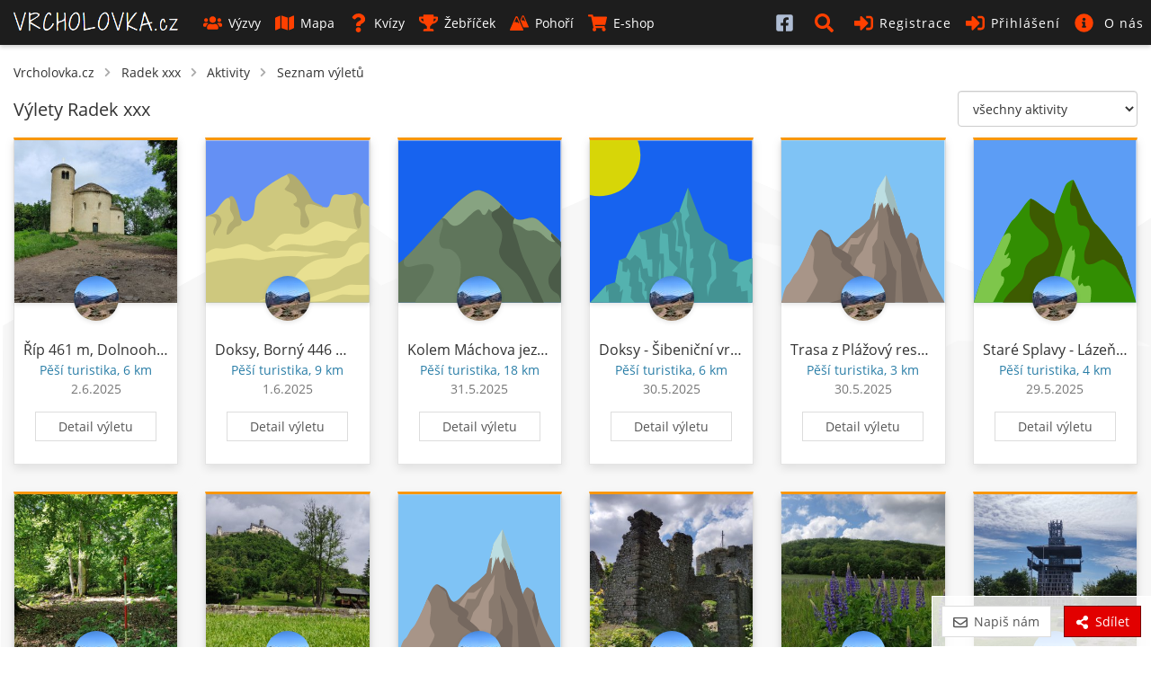

--- FILE ---
content_type: text/html; charset=UTF-8
request_url: https://www.vrcholovka.cz/beskydytreky/vylety/
body_size: 16301
content:
<!DOCTYPE html>
<html lang="cs">
<head>
            <!-- Google tag (gtag.js) -->
        <script async src="https://www.googletagmanager.com/gtag/js?id=G-MKQ2FWK3NW"></script>
        <script>
            window.dataLayer = window.dataLayer || [];
            function gtag(){ dataLayer.push(arguments);}
            gtag('js', new Date());

            gtag('config', 'G-MKQ2FWK3NW');
        </script>
        <meta charset="utf-8">
    <meta http-equiv="X-UA-Compatible" content="IE=edge">
    <meta name="viewport" content="width=device-width, initial-scale=1, viewport-fit=cover">
    <title>Radek xxx - seznam výletů - Vrcholovka.cz</title>
    <link rel="manifest" href="https://www.vrcholovka.cz/manifest.json">

    <link rel="icon" type="image/png" href="https://www.vrcholovka.cz/images/favicon-96x96.png" sizes="96x96" />
    <link rel="icon" type="image/svg+xml" href="https://www.vrcholovka.cz/images/favicon.svg" />
    <link rel="shortcut icon" href="https://www.vrcholovka.cz/images/favicon.ico" />
    <link rel="apple-touch-icon" sizes="180x180" href="https://www.vrcholovka.cz/images/apple-touch-icon.png" />
    <meta name="apple-mobile-web-app-title" content="Vrcholovka.cz" />

            <link rel="preconnect" href="https://securepubads.g.doubleclick.net">
        <link rel="prerender" href="https://www.vrcholovka.cz/mapa/">
            <script async src="https://pagead2.googlesyndication.com/pagead/js/adsbygoogle.js?client=ca-pub-4934404917388080"
                crossorigin="anonymous"></script>
            <script async src="https://securepubads.g.doubleclick.net/tag/js/gpt.js"></script>
	<script>
	var googletag=googletag||{};googletag.cmd=googletag.cmd||[];
	var gptAdSlots = [];
	googletag.cmd.push(function() {
	    var mapping1 = googletag.sizeMapping().addSize([0, 0], []).addSize([1200, 200], [
	        [1200, 140],
	        [1100, 140],
	        [300, 1200]
	    ]).build();
	    gptAdSlots[0] = googletag.defineSlot('/29828507/vrcholovka_1200x140', [[1200, 140], [1100, 140]], 'div-gpt-ad-1581324775599-0').defineSizeMapping(mapping1).setCollapseEmptyDiv(!0).addService(googletag.pubads());
	googletag.defineSlot('/29828507/vrcholovka_300x300', [300, 300], 'div-gpt-ad-1581324499111-0').addService(googletag.pubads());
	googletag.pubads().enableSingleRequest();
	googletag.enableServices()
	});

	</script>
            <meta name="theme-color" content="#cc3300">
    <style>body{font-family:Arial;font-size:14px}a{color:#333;text-decoration:none}.nav>li{display:inline-block}.nav>li>a{display:block;padding:10px}.navbar-header{display:none}#navbar .dropdown-menu{display:none}.navbar *,body,html{margin:0}.navbar{background:#000;color:#fff}.navbar a{color:#fff}.row{clear:both}.container{padding:10px}.icon,.navbar-toggle{display:none}img{max-width:100%}.container{padding-right:15px;padding-left:15px;margin-right:auto;margin-left:auto}</style>
    <link rel="preload" href="https://www.vrcholovka.cz/fonts/open-sans-v17-latin-ext_latin-300.woff2" as="font" type="font/woff2" crossorigin>
    <link rel="preload" href="https://www.vrcholovka.cz/fonts/open-sans-v17-latin-ext_latin-600.woff2" as="font" type="font/woff2" crossorigin>
    <link preload rel="stylesheet" href="https://www.vrcholovka.cz/css/bootstrap-pack.min.css?v=457" media="all"/>
    <link rel="stylesheet" href="https://www.vrcholovka.cz/css/jquery-pack.min.css?v=457" media="all"/>
    <link rel="stylesheet" href="https://www.vrcholovka.cz/css/styles.min.css?v=457" media="all"/>
        <link rel="canonical" href="https://www.vrcholovka.cz/beskydytreky/vylety/"/><link rel="next" href="https://www.vrcholovka.cz/beskydytreky/vylety/?p=2"/>    <meta property="og:title" content="Radek xxx - seznam výletů - Vrcholovka.cz"/>
            <link rel="previewimage" href="https://www.vrcholovka.cz/img/user/823-0-beskydytreky.jpg?d=20250510150612"/>
        <meta property="og:image" content="https://www.vrcholovka.cz/img/user/823-0-beskydytreky.jpg?d=20250510150612"/>
                    <meta property="og:image:width" content="1024">
            <meta property="og:image:height" content="577">
                <meta property="og:url" content="https://www.vrcholovka.cz/beskydytreky/vylety/"/>
    <meta property="og:description"
          content="Horský deníček uživatele Radek xxx. Nejvýše byl v 2495 m n.m., 27. září 2019 na vrcholu Kriváň (Vysoké Tatry). Celkem od srpna 2019 uskutečnil 739 výstupů."/>
    <meta property="og:type" content="website"/>
    <meta name="description"
          content="Horský deníček uživatele Radek xxx. Nejvýše byl v 2495 m n.m., 27. září 2019 na vrcholu Kriváň (Vysoké Tatry). Celkem od srpna 2019 uskutečnil 739 výstupů."/>
    <meta property="og:site_name" content="Vrcholovka.cz"/>
    <meta property="fb:app_id" content="1796882830383433"/>
    <script type="application/ld+json">
         {
            "@context": "http://schema.org",
            "@type": "WebSite",
            "legalName" : "Vrcholovka.cz",
            "url": "https://www.vrcholovka.cz/",
            "logo": "https://www.vrcholovka.cz/images/logo-sq.png",
            "sameAs" : [ "https://www.facebook.com/vrcholovka.cz", "https://www.instagram.com/vrcholovka.cz"],
            "potentialAction" : {
               "@type" : "SearchAction",
               "target" : "https://www.vrcholovka.cz/hledat/?s={search_term}",
               "query-input" : "required name=search_term"
             }
          }

    </script>
    <script type="application/ld+json">{"@context":"https:\/\/schema.org","@type":"Person","name":"Radek xxx","url":"https:\/\/www.vrcholovka.cz\/beskydytreky\/","gender":"http:\/\/schema.org\/Male","image":"https:\/\/www.vrcholovka.cz\/img\/user\/823-0-beskydytreky.jpg?d=20250510150612"}</script>            <script type="application/ld+json">
            {
              "@context": "http://schema.org",
              "@type": "BreadcrumbList",
              "itemListElement": [
                                  {
                "@type": "ListItem",
                "position": 1,
                "item": {
                  "@id": "https://www.vrcholovka.cz/beskydytreky/",
                  "name": "Radek xxx"
                }
              },                 {
                "@type": "ListItem",
                "position": 2,
                "item": {
                  "@id": "https://www.vrcholovka.cz/beskydytreky/aktivity/",
                  "name": "Aktivity"
                }
              },                 {
                "@type": "ListItem",
                "position": 3,
                "item": {
                  "@id": "https://www.vrcholovka.cz/beskydytreky/vylety/",
                  "name": "Seznam výletů"
                }
              }            ]
            }

        </script>
    </head>
<body><script>
    window.fbAsyncInit = function () {
        FB.init({
            appId: '1796882830383433',
            cookie: true,
            xfbml: true,
            version: 'v3.3'
        });

        FB.AppEvents.logPageView();
    };

    (function (d, s, id) {
        var js, fjs = d.getElementsByTagName(s)[0];
        if (d.getElementById(id)) {
            return;
        }
        js = d.createElement(s);
        js.id = id;
        js.src = "https://connect.facebook.net/cs_CZ/sdk.js";
        fjs.parentNode.insertBefore(js, fjs);
    }(document, 'script', 'facebook-jssdk'));
</script>
<nav class="navbar navbar-top navbar-fixed-top">
    <div class="container-fluid">
        <div class="navbar-header">
            <button type="button" class="navbar-toggle collapsed" data-toggle="collapse" data-target="#navbar"
                    aria-expanded="false" aria-controls="navbar">
                <span class="sr-only">Toggle navigation</span>
                <span class="icon-bar"></span>
                <span class="icon-bar"></span>
                <span class="icon-bar"></span>
            </button>


                        <a class="navbar-brand " href="https://www.vrcholovka.cz/"><span>VRCHOLOVKA<span
                            class="brand-subdomain">.cz</span></span></a>

        </div>
        <div id="navbar" class="navbar-collapse collapse">
            <ul class="nav navbar-nav">
                
                
                <li >
                    <a href="https://www.vrcholovka.cz/vyzva/">
                        <svg class='icon icon-s-users mr-1' width='20' height='20'><use xlink:href='https://www.vrcholovka.cz/images/fa-sprite.svg?v=457#s-users'></use>
                            </svg>Výzvy</a>
                </li>
                <li >
                    <a href="https://www.vrcholovka.cz/mapa/"><svg class='icon icon-s-map mr-1' width='20' height='20'><use xlink:href='https://www.vrcholovka.cz/images/fa-sprite.svg?v=457#s-map'></use>
                            </svg>Mapa</a>
                </li>
                                <li >
                    <a href="https://www.vrcholovka.cz/test/"><svg class='icon icon-s-question mr-1' width='20' height='20'><use xlink:href='https://www.vrcholovka.cz/images/fa-sprite.svg?v=457#s-question'></use>
                            </svg>Kvízy</a>
                </li>
                <li class="dropdown  has-dropdown">
                   <a href="https://www.vrcholovka.cz/zebricek/" class="dropdown-toggle" data-toggle="dropdown" role="button"
                           aria-haspopup="true" aria-expanded="false">
                       <svg class='icon icon-s-trophy mr-1' width='20' height='20'><use xlink:href='https://www.vrcholovka.cz/images/fa-sprite.svg?v=457#s-trophy'></use>
                            </svg>Žebříček</a>
                   <ul class="dropdown-menu">
                      <li><a href="https://www.vrcholovka.cz/zebricek/"><svg class='icon icon-s-users mr-1' width='20' height='20'><use xlink:href='https://www.vrcholovka.cz/images/fa-sprite.svg?v=457#s-users'></use>
                            </svg>Žebříček lidí</a></li>
                      <li><a href="https://www.vrcholovka.cz/zebricek-psu/"><svg class='icon icon-s-paw mr-1' width='20' height='20'><use xlink:href='https://www.vrcholovka.cz/images/fa-sprite.svg?v=457#s-paw'></use>
                            </svg>Žebříček psů</a></li>
                   </ul>
                </li>
                <li >
                    <a href="https://www.vrcholovka.cz/pohori/"><svg class='icon icon-mountains mr-1' width='20' height='20'><use xlink:href='https://www.vrcholovka.cz/images/fa-sprite.svg?v=457#mountains'></use>
                            </svg>Pohoří</a>
                </li>
                <li >
                    <a href="https://www.vrcholovka.cz/eshop/">
                        <svg class='icon icon-s-shopping-cart mr-1' width='20' height='20'><use xlink:href='https://www.vrcholovka.cz/images/fa-sprite.svg?v=457#s-shopping-cart'></use>
                            </svg>E-shop</a>
                </li>
            </ul>
            <ul class="nav navbar-nav navbar-right">
                               <li class="visible-xs hidden-sm visible-md visible-lg">
                    <a href="https://www.facebook.com/vrcholovka.cz/" target="_blank">
                        <svg class='icon icon-facebook-square' width='20' height='20'><use xlink:href='https://www.vrcholovka.cz/images/fa-sprite.svg?v=457#facebook-square'></use>
                            </svg> <span class="visible-xs-inline-block visible-sm-inline-block">Facebook</span></a>
                </li>
                <li class="dropdown" id="search-dropdown">
                    <a href="https://www.vrcholovka.cz/hledat/" title="Hledat" class="dropdown-toggle" data-toggle="dropdown" role="button"
                       aria-haspopup="true" aria-expanded="false">
                        <svg class='icon icon-s-search' width='20' height='20'><use xlink:href='https://www.vrcholovka.cz/images/fa-sprite.svg?v=457#s-search'></use>
                            </svg> <span class="visible-xs-inline-block visible-sm-inline-block">Hledat</span></a>
                    <ul class="dropdown-menu" id="search-box">
                        <li>
                            <div class="container">
                                <form method="get" action="https://www.vrcholovka.cz/hledat/">
                                    <div class="input-group">
                                        <input type="search" class="form-control" id="search" name="s"
                                               placeholder="Výzva, jméno nebo přezdívka">
                                        <div class="input-group-btn">
                                            <button type="submit" class="btn btn-warm">
                                                <svg class='icon icon-s-search' width='20' height='20'><use xlink:href='https://www.vrcholovka.cz/images/fa-sprite.svg?v=457#s-search'></use>
                            </svg>
                                            </button>
                                        </div>
                                    </div>
                                </form>
                            </div>
                        </li>
                    </ul>
                </li>
                                    <li ><a href="https://www.vrcholovka.cz/registrace/">
                            <svg class='icon icon-s-sign-in-alt' width='20' height='20'><use xlink:href='https://www.vrcholovka.cz/images/fa-sprite.svg?v=457#s-sign-in-alt'></use>
                            </svg>Registrace</a></li>
                    <li class="dropdown" id="dropdown-login">
                        <a href="#" id="register-header" class="dropdown-toggle" data-toggle="dropdown" role="button"
                           aria-haspopup="true" aria-expanded="false">
                            <svg class='icon icon-s-sign-in-alt' width='20' height='20'><use xlink:href='https://www.vrcholovka.cz/images/fa-sprite.svg?v=457#s-sign-in-alt'></use>
                            </svg>Přihlášení</a>
                        <ul class="dropdown-menu" id="login-box">
                            <li>
                                <div class="container">
                                    <form method="post" action="https://www.vrcholovka.cz/beskydytreky/vylety/">
                                        <div class="form-group">
                                            <label for="login_nick" class="control-label">Email nebo přezdívka</label>
                                            <input type="text" class="form-control" id="login_nick" name="login_nick"
                                                   placeholder="Email nebo přezdívka" autocomplete="email">
                                        </div>

                                        <div class="form-group">
                                            <label for="login_password" class="control-label">Heslo</label>
                                            <input type="password" class="form-control" id="login_password"
                                                   name="login_password" placeholder="Heslo"
                                                   autocomplete="current-password">
                                        </div>

                                        <div class="form-group text-right">
                                            <label for="persist-login-h"><input type="checkbox" id="persist-login-h"
                                                                                name="persist-login"> Trvalé přihlášení</label>
                                        </div>
                                        <div class="form-group text-right">
                                            <input type="submit" class="btn btn-warm" name="login" value="Přihlásit se">
                                        </div>
                                    </form>
                                    <div id="fb-login-box" class="text-center">
                                        <div class="fb-login-button" data-onlogin="checkLoginState();" data-max-rows="1"
                                             data-size="medium" data-button-type="continue_with"
                                             data-scope="email,public_profile,user_gender" data-show-faces="false"
                                             data-auto-logout-link="false" data-use-continue-as="true"></div>
                                    </div>
                                </div>
                            </li>
                        </ul>
                    </li>

                    <li class="dropdown has-dropdown">
                        <a href="https://www.vrcholovka.cz/o-vrcholovce/" class="dropdown-toggle" data-toggle="dropdown" role="button"
                           aria-haspopup="true" aria-expanded="false">
                            <svg class='icon icon-s-info-circle' width='20' height='20'><use xlink:href='https://www.vrcholovka.cz/images/fa-sprite.svg?v=457#s-info-circle'></use>
                            </svg> <span class="visible-xs-inline visible-sm-inline visible-lg-inline">O nás</span>
                        </a>

                        <ul class="dropdown-menu">
                            <li><a href="https://www.vrcholovka.cz/o-vrcholovce/"><svg class='icon icon-s-question mr-1' width='20' height='20'><use xlink:href='https://www.vrcholovka.cz/images/fa-sprite.svg?v=457#s-question'></use>
                            </svg>O Vrcholovce</a></li>
                            <li><a href="https://www.vrcholovka.cz/podporujeme/"><svg class='icon icon-s-handshake mr-1' width='20' height='20'><use xlink:href='https://www.vrcholovka.cz/images/fa-sprite.svg?v=457#s-handshake'></use>
                            </svg>Podporujeme</a></li>
                            <li><a href="https://www.vrcholovka.cz/prehled-zmen/"><svg class='icon icon-s-cog mr-1' width='20' height='20'><use xlink:href='https://www.vrcholovka.cz/images/fa-sprite.svg?v=457#s-cog'></use>
                            </svg>Přehled změn</a></li>
                        </ul>
                    </li>
                            </ul>
        </div><!--/.nav-collapse -->
    </div>
</nav>
<div class="container" id="main">
         <ul id="breadcrumb">
      <li><a href="https://www.vrcholovka.cz/">Vrcholovka.cz</a></li>
               <svg class='icon icon-s-chevron-right mr-1' width='20' height='20'><use xlink:href='https://www.vrcholovka.cz/images/fa-sprite.svg?v=457#s-chevron-right'></use>
                            </svg>         <li><a href="https://www.vrcholovka.cz/beskydytreky/">Radek xxx</a></li>
         <svg class='icon icon-s-chevron-right mr-1' width='20' height='20'><use xlink:href='https://www.vrcholovka.cz/images/fa-sprite.svg?v=457#s-chevron-right'></use>
                            </svg>                        <li><a href="https://www.vrcholovka.cz/beskydytreky/aktivity/">Aktivity</a></li>
         <svg class='icon icon-s-chevron-right mr-1' width='20' height='20'><use xlink:href='https://www.vrcholovka.cz/images/fa-sprite.svg?v=457#s-chevron-right'></use>
                            </svg>                        <li><a href="https://www.vrcholovka.cz/beskydytreky/vylety/">Seznam výletů</a></li>
                  </ul>

         <div class="text-center">
         <div class="hidden-xs visible-lg-block">
            <!-- /29828507/vrcholovka_1200x140 --><div id='div-gpt-ad-1581324775599-0' style='margin: 10px auto; text-align: center;'>
	  <script>
	    googletag.cmd.push(function() { googletag.display('div-gpt-ad-1581324775599-0'); });
	  </script>
	</div>
         </div>
               </div>
      <select class="js-switch-activity-type switch-activity-type form-control">
      <option value="">všechny aktivity</option>
               <option value="hike" >Pěší turistika</option>
               <option value="run" >Běh</option>
               <option value="climbing" >Horolezectví</option>
               <option value="ferrata" >Via ferrata</option>
               <option value="bike" >Cyklistika</option>
               <option value="skitour" >Skialpinismus</option>
               <option value="crosscountryski" >Běžky</option>
               <option value="cableway" >Lanovkou</option>
               <option value="other" >Jiná aktivita</option>
         </select>
   <h1 class="title">Výlety Radek xxx </h1>
          <div class="text-center hidden-lg">
         <!-- /29828507/vrcholovka_300x300 --><div id='div-gpt-ad-1581324499111-0' style='margin: 10px auto; width: 300px; height: 300px;'>
           <script>
             googletag.cmd.push(function() { googletag.display('div-gpt-ad-1581324499111-0'); });
           </script>
         </div>
      </div>
    
   <div class="my-pagination">
         </div>

   <div class="row"><div class="cards-box clearfix full-rows"  >
            <div class="item col-card col-lg-2 col-md-3 col-sm-4 col-xs-6 col-xxs-12">
   <div class="card-box panel card-activity hike">
      <div class="image-box" style="background-image: url('[data-uri]');">
                                 <img loading="lazy" class="image" src="https://www.vrcholovka.cz/img/vylet/81792-416758-300x300.jpg?d=20250712193338" alt="Říp 461 m, Dolnooharská tabule">
                        </div>

               <a href="https://www.vrcholovka.cz/beskydytreky/" class="user " data-toggle="tooltip-hover" title="Radek xxx">
            <img loading="lazy" src="https://www.vrcholovka.cz/img/user/823-50x50-beskydytreky.jpg?d=20250510150612" class="profile-image" alt="Radek xxx">
         </a>
            <div class="content">
                     <div class="content-title">
               <a href="https://www.vrcholovka.cz/beskydytreky/vylety/81792-rip-461-m-dolnooharska-tabule/">Říp 461 m, Dolnooharská tabule</a>
            </div>
         
         <div class="content-subtext-blue">
             Pěší turistika, 6&nbsp;km         </div>

                     <div class="content-subtext-grey">
                                 2.6.2025
                           </div>
         

                     <div class="text-center">
               <a href="https://www.vrcholovka.cz/beskydytreky/vylety/81792-rip-461-m-dolnooharska-tabule/" class="btn btn-cold btn-detail">Detail výletu</a>
            </div>
               </div>
         </div>
</div>
                  <div class="item col-card col-lg-2 col-md-3 col-sm-4 col-xs-6 col-xxs-12">
   <div class="card-box panel card-activity hike">
      <div class="image-box" >
                     <img loading="lazy" class="image" src="https://www.vrcholovka.cz/images/peaks/peak-6.svg" alt="Doksy, Borný 446 m, malý Borný">
                        </div>

               <a href="https://www.vrcholovka.cz/beskydytreky/" class="user " data-toggle="tooltip-hover" title="Radek xxx">
            <img loading="lazy" src="https://www.vrcholovka.cz/img/user/823-50x50-beskydytreky.jpg?d=20250510150612" class="profile-image" alt="Radek xxx">
         </a>
            <div class="content">
                     <div class="content-title">
               <a href="https://www.vrcholovka.cz/beskydytreky/vylety/81876-doksy-borny-446-m-maly-borny/">Doksy, Borný 446 m, malý Borný</a>
            </div>
         
         <div class="content-subtext-blue">
             Pěší turistika, 9&nbsp;km         </div>

                     <div class="content-subtext-grey">
                                 1.6.2025
                           </div>
         

                     <div class="text-center">
               <a href="https://www.vrcholovka.cz/beskydytreky/vylety/81876-doksy-borny-446-m-maly-borny/" class="btn btn-cold btn-detail">Detail výletu</a>
            </div>
               </div>
         </div>
</div>
                  <div class="item col-card col-lg-2 col-md-3 col-sm-4 col-xs-6 col-xxs-12">
   <div class="card-box panel card-activity hike">
      <div class="image-box" >
                     <img loading="lazy" class="image" src="https://www.vrcholovka.cz/images/peaks/peak-8.svg" alt="Kolem Máchova jezera">
                        </div>

               <a href="https://www.vrcholovka.cz/beskydytreky/" class="user " data-toggle="tooltip-hover" title="Radek xxx">
            <img loading="lazy" src="https://www.vrcholovka.cz/img/user/823-50x50-beskydytreky.jpg?d=20250510150612" class="profile-image" alt="Radek xxx">
         </a>
            <div class="content">
                     <div class="content-title">
               <a href="https://www.vrcholovka.cz/beskydytreky/vylety/81878-kolem-machova-jezera/">Kolem Máchova jezera</a>
            </div>
         
         <div class="content-subtext-blue">
             Pěší turistika, 18&nbsp;km         </div>

                     <div class="content-subtext-grey">
                                 31.5.2025
                           </div>
         

                     <div class="text-center">
               <a href="https://www.vrcholovka.cz/beskydytreky/vylety/81878-kolem-machova-jezera/" class="btn btn-cold btn-detail">Detail výletu</a>
            </div>
               </div>
         </div>
</div>
                  <div class="item col-card col-lg-2 col-md-3 col-sm-4 col-xs-6 col-xxs-12">
   <div class="card-box panel card-activity hike">
      <div class="image-box" >
                     <img loading="lazy" class="image" src="https://www.vrcholovka.cz/images/peaks/peak-9.svg" alt="Doksy - Šibeniční vrch 281 m">
                        </div>

               <a href="https://www.vrcholovka.cz/beskydytreky/" class="user " data-toggle="tooltip-hover" title="Radek xxx">
            <img loading="lazy" src="https://www.vrcholovka.cz/img/user/823-50x50-beskydytreky.jpg?d=20250510150612" class="profile-image" alt="Radek xxx">
         </a>
            <div class="content">
                     <div class="content-title">
               <a href="https://www.vrcholovka.cz/beskydytreky/vylety/81879-doksy-sibenicni-vrch-281-m/">Doksy - Šibeniční vrch 281 m</a>
            </div>
         
         <div class="content-subtext-blue">
             Pěší turistika, 6&nbsp;km         </div>

                     <div class="content-subtext-grey">
                                 30.5.2025
                           </div>
         

                     <div class="text-center">
               <a href="https://www.vrcholovka.cz/beskydytreky/vylety/81879-doksy-sibenicni-vrch-281-m/" class="btn btn-cold btn-detail">Detail výletu</a>
            </div>
               </div>
         </div>
</div>
                  <div class="item col-card col-lg-2 col-md-3 col-sm-4 col-xs-6 col-xxs-12">
   <div class="card-box panel card-activity hike">
      <div class="image-box" >
                     <img loading="lazy" class="image" src="https://www.vrcholovka.cz/images/peaks/peak-2.svg" alt="Trasa z Plážový resort - Havířský vrch 341 m">
                        </div>

               <a href="https://www.vrcholovka.cz/beskydytreky/" class="user " data-toggle="tooltip-hover" title="Radek xxx">
            <img loading="lazy" src="https://www.vrcholovka.cz/img/user/823-50x50-beskydytreky.jpg?d=20250510150612" class="profile-image" alt="Radek xxx">
         </a>
            <div class="content">
                     <div class="content-title">
               <a href="https://www.vrcholovka.cz/beskydytreky/vylety/81892-trasa-z-plazovy-resort-havirsky-vrch-341-m/">Trasa z Plážový resort - Havířský vrch 341 m</a>
            </div>
         
         <div class="content-subtext-blue">
             Pěší turistika, 3&nbsp;km         </div>

                     <div class="content-subtext-grey">
                                 30.5.2025
                           </div>
         

                     <div class="text-center">
               <a href="https://www.vrcholovka.cz/beskydytreky/vylety/81892-trasa-z-plazovy-resort-havirsky-vrch-341-m/" class="btn btn-cold btn-detail">Detail výletu</a>
            </div>
               </div>
         </div>
</div>
                  <div class="item col-card col-lg-2 col-md-3 col-sm-4 col-xs-6 col-xxs-12">
   <div class="card-box panel card-activity hike">
      <div class="image-box" >
                     <img loading="lazy" class="image" src="https://www.vrcholovka.cz/images/peaks/peak-1.svg" alt="Staré Splavy - Lázeňský vrch 312 m">
                        </div>

               <a href="https://www.vrcholovka.cz/beskydytreky/" class="user " data-toggle="tooltip-hover" title="Radek xxx">
            <img loading="lazy" src="https://www.vrcholovka.cz/img/user/823-50x50-beskydytreky.jpg?d=20250510150612" class="profile-image" alt="Radek xxx">
         </a>
            <div class="content">
                     <div class="content-title">
               <a href="https://www.vrcholovka.cz/beskydytreky/vylety/81881-stare-splavy-lazensky-vrch-312-m/">Staré Splavy - Lázeňský vrch 312 m</a>
            </div>
         
         <div class="content-subtext-blue">
             Pěší turistika, 4&nbsp;km         </div>

                     <div class="content-subtext-grey">
                                 29.5.2025
                           </div>
         

                     <div class="text-center">
               <a href="https://www.vrcholovka.cz/beskydytreky/vylety/81881-stare-splavy-lazensky-vrch-312-m/" class="btn btn-cold btn-detail">Detail výletu</a>
            </div>
               </div>
         </div>
</div>
                  <div class="item col-card col-lg-2 col-md-3 col-sm-4 col-xs-6 col-xxs-12">
   <div class="card-box panel card-activity hike">
      <div class="image-box" style="background-image: url('[data-uri]');">
                                 <img loading="lazy" class="image" src="https://www.vrcholovka.cz/img/vylet/81782-416711-300x300.jpg?d=20250712164006" alt="Rokytská horka 410 m, Jizerská tabule">
                        </div>

               <a href="https://www.vrcholovka.cz/beskydytreky/" class="user " data-toggle="tooltip-hover" title="Radek xxx">
            <img loading="lazy" src="https://www.vrcholovka.cz/img/user/823-50x50-beskydytreky.jpg?d=20250510150612" class="profile-image" alt="Radek xxx">
         </a>
            <div class="content">
                     <div class="content-title">
               <a href="https://www.vrcholovka.cz/beskydytreky/vylety/81782-rokytska-horka-410-m-jizerska-tabule/">Rokytská horka 410 m, Jizerská tabule</a>
            </div>
         
         <div class="content-subtext-blue">
             Pěší turistika, 2&nbsp;km         </div>

                     <div class="content-subtext-grey">
                                 29.5.2025
                           </div>
         

                     <div class="text-center">
               <a href="https://www.vrcholovka.cz/beskydytreky/vylety/81782-rokytska-horka-410-m-jizerska-tabule/" class="btn btn-cold btn-detail">Detail výletu</a>
            </div>
               </div>
         </div>
</div>
                  <div class="item col-card col-lg-2 col-md-3 col-sm-4 col-xs-6 col-xxs-12">
   <div class="card-box panel card-activity hike">
      <div class="image-box" style="background-image: url('[data-uri]');">
                                 <img loading="lazy" class="image" src="https://www.vrcholovka.cz/img/vylet/80922-412416-300x300.jpg?d=20250622115602" alt="Bezděz">
                        </div>

               <a href="https://www.vrcholovka.cz/beskydytreky/" class="user " data-toggle="tooltip-hover" title="Radek xxx">
            <img loading="lazy" src="https://www.vrcholovka.cz/img/user/823-50x50-beskydytreky.jpg?d=20250510150612" class="profile-image" alt="Radek xxx">
         </a>
            <div class="content">
                     <div class="content-title">
               <a href="https://www.vrcholovka.cz/beskydytreky/vylety/80922-bezdez/">Bezděz</a>
            </div>
         
         <div class="content-subtext-blue">
             Pěší turistika, 5&nbsp;km         </div>

                     <div class="content-subtext-grey">
                                 29.5.2025
                           </div>
         

                     <div class="text-center">
               <a href="https://www.vrcholovka.cz/beskydytreky/vylety/80922-bezdez/" class="btn btn-cold btn-detail">Detail výletu</a>
            </div>
               </div>
         </div>
</div>
                  <div class="item col-card col-lg-2 col-md-3 col-sm-4 col-xs-6 col-xxs-12">
   <div class="card-box panel card-activity hike">
      <div class="image-box" >
                     <img loading="lazy" class="image" src="https://www.vrcholovka.cz/images/peaks/peak-2.svg" alt="Staré Splavy - Šroubený 375 m">
                        </div>

               <a href="https://www.vrcholovka.cz/beskydytreky/" class="user " data-toggle="tooltip-hover" title="Radek xxx">
            <img loading="lazy" src="https://www.vrcholovka.cz/img/user/823-50x50-beskydytreky.jpg?d=20250510150612" class="profile-image" alt="Radek xxx">
         </a>
            <div class="content">
                     <div class="content-title">
               <a href="https://www.vrcholovka.cz/beskydytreky/vylety/81882-stare-splavy-sroubeny-375-m/">Staré Splavy - Šroubený 375 m</a>
            </div>
         
         <div class="content-subtext-blue">
             Pěší turistika, 2&nbsp;km         </div>

                     <div class="content-subtext-grey">
                                 27.5.2025
                           </div>
         

                     <div class="text-center">
               <a href="https://www.vrcholovka.cz/beskydytreky/vylety/81882-stare-splavy-sroubeny-375-m/" class="btn btn-cold btn-detail">Detail výletu</a>
            </div>
               </div>
         </div>
</div>
                  <div class="item col-card col-lg-2 col-md-3 col-sm-4 col-xs-6 col-xxs-12">
   <div class="card-box panel card-activity hike">
      <div class="image-box" style="background-image: url('[data-uri]');">
                                 <img loading="lazy" class="image" src="https://www.vrcholovka.cz/img/vylet/80918-412388-300x300.jpg?d=20250622100248" alt="Ralsko 696 m - Ralská pahorkatina">
                        </div>

               <a href="https://www.vrcholovka.cz/beskydytreky/" class="user " data-toggle="tooltip-hover" title="Radek xxx">
            <img loading="lazy" src="https://www.vrcholovka.cz/img/user/823-50x50-beskydytreky.jpg?d=20250510150612" class="profile-image" alt="Radek xxx">
         </a>
            <div class="content">
                     <div class="content-title">
               <a href="https://www.vrcholovka.cz/beskydytreky/vylety/80918-ralsko-696-m-ralska-pahorkatina/">Ralsko 696 m - Ralská pahorkatina</a>
            </div>
         
         <div class="content-subtext-blue">
             Pěší turistika, 9&nbsp;km         </div>

                     <div class="content-subtext-grey">
                                 27.5.2025
                           </div>
         

                     <div class="text-center">
               <a href="https://www.vrcholovka.cz/beskydytreky/vylety/80918-ralsko-696-m-ralska-pahorkatina/" class="btn btn-cold btn-detail">Detail výletu</a>
            </div>
               </div>
         </div>
</div>
                  <div class="item col-card col-lg-2 col-md-3 col-sm-4 col-xs-6 col-xxs-12">
   <div class="card-box panel card-activity hike">
      <div class="image-box" style="background-image: url('[data-uri]');">
                                 <img loading="lazy" class="image" src="https://www.vrcholovka.cz/img/vylet/80794-411173-300x300.jpg?d=20250618183301" alt="Hrazený 608 m - Šluknovská pahorkatina">
                        </div>

               <a href="https://www.vrcholovka.cz/beskydytreky/" class="user " data-toggle="tooltip-hover" title="Radek xxx">
            <img loading="lazy" src="https://www.vrcholovka.cz/img/user/823-50x50-beskydytreky.jpg?d=20250510150612" class="profile-image" alt="Radek xxx">
         </a>
            <div class="content">
                     <div class="content-title">
               <a href="https://www.vrcholovka.cz/beskydytreky/vylety/80794-hrazeny-608-m-sluknovska-pahorkatina/">Hrazený 608 m - Šluknovská pahorkatina</a>
            </div>
         
         <div class="content-subtext-blue">
             Pěší turistika, 2&nbsp;km         </div>

                     <div class="content-subtext-grey">
                                 26.5.2025
                           </div>
         

                     <div class="text-center">
               <a href="https://www.vrcholovka.cz/beskydytreky/vylety/80794-hrazeny-608-m-sluknovska-pahorkatina/" class="btn btn-cold btn-detail">Detail výletu</a>
            </div>
               </div>
         </div>
</div>
                  <div class="item col-card col-lg-2 col-md-3 col-sm-4 col-xs-6 col-xxs-12">
   <div class="card-box panel card-activity hike">
      <div class="image-box" style="background-image: url('[data-uri]');">
                     <a href="https://www.vrcholovka.cz/beskydytreky/vylety/80577-luzicke-hory-luz/#foto" data-toggle="tooltip-hover" title="Zobrazit ostatní fotky výletu" class="more-fotos"><svg class='icon icon-s-images' width='20' height='20'><use xlink:href='https://www.vrcholovka.cz/images/fa-sprite.svg?v=457#s-images'></use>
                            </svg></a>            <img loading="lazy" class="image" src="https://www.vrcholovka.cz/img/vylet/80577-409281-300x300.jpg?d=20250611202555" alt="Lužické hory - Luž">
                        </div>

               <a href="https://www.vrcholovka.cz/beskydytreky/" class="user " data-toggle="tooltip-hover" title="Radek xxx">
            <img loading="lazy" src="https://www.vrcholovka.cz/img/user/823-50x50-beskydytreky.jpg?d=20250510150612" class="profile-image" alt="Radek xxx">
         </a>
            <div class="content">
                     <div class="content-title">
               <a href="https://www.vrcholovka.cz/beskydytreky/vylety/80577-luzicke-hory-luz/">Lužické hory - Luž</a>
            </div>
         
         <div class="content-subtext-blue">
             Pěší turistika, 21&nbsp;km         </div>

                     <div class="content-subtext-grey">
                                 25.5.2025
                           </div>
         

                     <div class="text-center">
               <a href="https://www.vrcholovka.cz/beskydytreky/vylety/80577-luzicke-hory-luz/" class="btn btn-cold btn-detail">Detail výletu</a>
            </div>
               </div>
         </div>
</div>
         </div>

</div>


   <div class="my-pagination">
               <a href="https://www.vrcholovka.cz/beskydytreky/vylety/?p=2" class="btn btn-warm pagination-btn" data-element="cards-box" data-url="https://www.vrcholovka.cz/beskydytreky/vylety/" data-page="1" data-max-page="15">Zobrazit další <svg class='icon icon-s-chevron-right' width='20' height='20'><use xlink:href='https://www.vrcholovka.cz/images/fa-sprite.svg?v=457#s-chevron-right'></use>
                            </svg></a>
         </div>
</div>

    <footer id="footer">
        <div class="container-fluid">
            <div class="row">
                <div class="col-xs-12 text-center">
                    <ul>
                        <li><a href="https://www.hanibal.cz/?a_box=rgya84cn">Hanibal.cz, experti na outdoor</a></li>
                        <li><a href="https://www.ultratisicovky.cz">Ultratisícovky</a></li>
                        <li><a href="https://www.svetoutdooru.cz">Svět Outdooru</a></li>
                    </ul>
                    <p>&copy; 2026 Vrcholovka.cz, <a href="mailto:info@vrcholovka.cz">info@vrcholovka.cz</a>, <a href="https://www.vrcholovka.cz/privacy/">podmínky</a></p>

                    <img src="https://www.vrcholovka.cz/images/api_logo_pwrdBy_strava_horiz_light.svg" alt="Powered by Strava" height="30" width="161">
                </div>
            </div>
        </div>
    </footer>
    <div id="back-to-top-container">
        <button id="back-to-top-btn"><svg class='icon icon-s-chevron-up' width='20' height='20'><use xlink:href='https://www.vrcholovka.cz/images/fa-sprite.svg?v=457#s-chevron-up'></use>
                            </svg></button>
    </div>
    <div id="buttons-bottom">
        <button id="contact-us" type="button" class="btn btn-cold turned-button" data-toggle="modal"
                data-target="#contactusModal">
            <svg class='icon icon-r-envelope mr-1' width='20' height='20'><use xlink:href='https://www.vrcholovka.cz/images/fa-sprite.svg?v=457#r-envelope'></use>
                            </svg>Napiš nám
        </button>
        <a id="share-page" data-toggle="tooltip-hover" href="https://www.vrcholovka.cz/beskydytreky/vylety/" title="Sdílet"
                                   data-title="Radek xxx - seznam výletů - Vrcholovka.cz"
                                   class="btn btn-warm btn-share">
            <svg class='icon icon-s-share-alt mr-1' width='20' height='20'><use xlink:href='https://www.vrcholovka.cz/images/fa-sprite.svg?v=457#s-share-alt'></use>
                            </svg>Sdílet</a>    </div>
    <div id="contactusModal" class="modal fade" role="dialog">
        <div class="modal-dialog">
            <div class="modal-content">
                <div class="modal-header">
                    <button type="button" class="close" data-dismiss="modal">×</button>
                    <h4 class="modal-title">Napiš nám</h4>
                </div>
                <div class="modal-body">
                    <form role="form" method="post" id="contact-us-form">
                        <p>Objevil/a jsi chybu, máš návrh na
                            zlepšení nebo ti jen je něco nejasné?</p>
                        <div class="has-float-label mb-3">
                            <input type="text" class="form-control" id="contact-name" name="contact-name"
                                   value="" maxlength="50">
                            <label for="contact-name">Jméno:</label>
                        </div>
                        <div class="has-float-label mb-3">
                            <input type="email" class="form-control" id="contact-email" name="contact-email"
                                   value="" maxlength="50">
                            <label for="contact-email">Email:</label>
                        </div>
                        <div class="has-float-label mb-3">
                            <textarea class="form-control" name="contact-message" id="contact-message"
                                      placeholder="Objevil/a jsi chybu, máš návrh na zlepšení nebo ti jen je něco nejasné?"
                                      rows="5"></textarea>
                            <label for="contact-message">Text:</label>
                        </div>
                        <button type="submit" class="btn btn-lg btn-warm btn-block" id="btnContactUs">
                            <svg class='icon icon-r-envelope mr-1' width='20' height='20'><use xlink:href='https://www.vrcholovka.cz/images/fa-sprite.svg?v=457#r-envelope'></use>
                            </svg>Odeslat
                        </button>
                    </form>
                </div>
            </div>
        </div>
    </div>
<div id="boxAddToHome" style="display: none;">
    <a href="#" class="close">
        <svg class='icon icon-s-times' width='20' height='20'><use xlink:href='https://www.vrcholovka.cz/images/fa-sprite.svg?v=457#s-times'></use>
                            </svg>
    </a>
    <div id="btnAddToHome">Přidat Vrcholovku na plochu</div>
</div>

<script>const base_href = "https://www.vrcholovka.cz/"; const base_ver = 457;</script>
<script>let doc=document,$qsa=(t,e=doc)=>e.querySelectorAll(t),$qs=(t,e=doc)=>e.querySelector(t);async function getJsonData(t,e={}){let n=new URL(t,base_href);return n.search=new URLSearchParams(e),(await fetch(n.toString())).json()}async function getTextData(t,e={}){let n=new URL(t,base_href);return n.search=new URLSearchParams(e),(await fetch(n.toString())).text()}Node.prototype.check=function(t){this.checked=t;const e=document.createEvent("HTMLEvents");e.initEvent("change",!1,!0),this.dispatchEvent(e)},Node.prototype.btnCheck=function(){const t=document.createEvent("HTMLEvents");t.initEvent("click",!1,!0),this.closest(".btn").dispatchEvent(t)},Node.prototype.on=function(t,e,n){return this.addEventListener(t,e,n),this},Node.prototype.remove=function(){this.parentNode.removeChild(this)},Node.prototype.addClass=function(...t){return this.classList.add(...t),this},Node.prototype.removeClass=function(...t){return this.classList.remove(...t),this},Node.prototype.getData=function(t){return this.getAttribute(`data-${t}`)},Node.prototype.setData=function(t,e){return this.setAttribute(`data-${t}`,e),this},Array.prototype.on=function(t,e,n){return this.map(o=>{o instanceof Element&&o.addEventListener(t,e,n)}),this},NodeList.prototype.on=function(t,e,n){return this.forEach(o=>{o instanceof Element&&o.addEventListener(t,e,n)}),this};const deepExtend=function(t){t=t||{};for(let e=1;e<arguments.length;e++){const n=arguments[e];if(n)for(let e in n)n.hasOwnProperty(e)&&("object"==typeof n[e]?n[e]instanceof Array==1?t[e]=n[e].slice(0):t[e]=deepExtend(t[e],n[e]):t[e]=n[e])}return t};function htmlToElement(t){const e=doc.createElement("template");return t=t.trim(),e.innerHTML=t,e.content.firstChild}function htmlToElements(t){const e=doc.createElement("template");return e.innerHTML=t,e.content.childNodes}function getSelectValues(t){for(var e,n=[],o=t&&t.options,r=0,c=o.length;r<c;r++)(e=o[r]).selected&&n.push(e.value||e.text);return n}async function postJson(t="",e){return(await fetch(t,{method:"POST",body:e})).json()}async function postJsonData(t="",e={}){const n=new FormData;for(const t in e)n.append(t,e[t]);return(await fetch(t,{method:"POST",body:n})).json()}const urlParam=function(t){const e=new RegExp("[?&]"+t+"=([^&#]*)").exec(window.location.href);return null===e?null:decodeURI(e[1])||0};
//# sourceMappingURL=snippets.min.js.map</script>

<script src="https://www.vrcholovka.cz/js/components/dialog.min.js?v=457"></script>
<script src="https://www.vrcholovka.cz/js/plugins/bootstrap-pack.min.js?v=457"></script>
<script src="https://www.vrcholovka.cz/js/plugins/leaflet-pack.min.js?v=457"></script>
<script src="https://www.vrcholovka.cz/js/scripts.min.js?v=457"></script>
<script defer src="https://www.vrcholovka.cz/js/components/badges.min.js?v=457"></script>
<script defer src="https://www.vrcholovka.cz/js/components/loading-button.min.js?v=457"></script>
    <script defer src="https://www.vrcholovka.cz/js/components/contact-us.min.js?v=457"></script>
<script defer src="https://www.vrcholovka.cz/js/components/share.min.js?v=457"></script>


<script>
    setTimeout(function() {
        var ad = document.querySelector('#div-gpt-ad-1581324499111-0');
        var adIframe = document.querySelector('#div-gpt-ad-1581324499111-0 iframe');
        if ( ad && !adIframe ) {
            ad.innerHTML = '<a href="/podpor-vrcholovku/?utm_source=banner&utm_medium=banner&utm_campaign=vip100" class="d-inline-block"><img src="/images/banner-vip.png" alt="Podpoř Vrcholovku!" class="img-responsive" width="300" height="300"></a>';
        }
    }, 2000);
</script>
</body>
</html>


--- FILE ---
content_type: text/html; charset=UTF-8
request_url: https://www.vrcholovka.cz/peak-draft/ajax/getForm/
body_size: 1801
content:
<div class="modal fade" id="peak-draft-modal" data-backdrop="static" role="dialog">
  <div class="modal-dialog">

    <!-- Modal content-->
    <div class="modal-content">
      <form method="post" action="https://www.vrcholovka.cz/peak-draft/ajax/getForm/" id="peak-draft-form" class="form-horizontal" enctype="multipart/form-data">
         <div class="modal-header">
           <button type="button" class="close" data-dismiss="modal">&times;</button>
           <h4 class="modal-title">Informace o vrcholu</h4>
         </div>
         <div class="modal-body">

             <input type="hidden" id="peak-id" name="peak-id">

             <div class="has-float-label  mb-3">
                 <input  class="form-control" autocomplete="off" id="peak-name" name="peak-name" type="text" placeholder="Název vrcholu"  required />
                 <label for="peak-name">Název</label>
             </div>

             <div class="row">
                 <div class="col-sm-4">
                     <div class="has-float-label mb-3">
                         <input  class="form-control" autocomplete="off" id="peak-height" inputmode="numeric" name="peak-height" type="number" placeholder="Výška vrcholu"  required />
                         <label for="peak-height">Výška</label>
                     </div>
                 </div>
                 <div class="col-sm-4">
                     <div class="has-float-label mb-3">
                         <input  class="form-control" autocomplete="off" id="peak-prominence" inputmode="numeric" name="peak-prominence" type="number" placeholder="Prominence vrcholu (m)" />
                         <label for="peak-prominence">Prominence (m)</label>
                     </div>
                 </div>
                 <div class="col-sm-4">
                     <div class="has-float-label mb-3">
                         <input  class="form-control" autocomplete="off" id="peak-isolation" inputmode="numeric" name="peak-isolation" type="number" placeholder="Izolace vrcholu (m)" />
                         <label for="peak-isolation">Izolace (m)</label>
                     </div>
                 </div>
             </div>

             <div class="has-float-label  mb-3">
                 <input  class="form-control autocomplete-mountains-name" autocomplete="off" id="peak-mountains" name="peak-mountains" type="text" placeholder="Název pohoří"  required />
                 <label for="peak-mountains">Pohoří</label>
             </div>


             <div class="form-box">
                 <label>Fotka</label>
                 <div class="row">
                     <div class="col-sm-4">
                         <div class="mb-3">
                             <input id="peak-draft-foto-hash" name="peak-foto-hash" type="hidden" value="8d535951fe958ff45e7d0988f53aa42e" />
                             <div id="peak-draft-upload" class="uploader btn btn-cold" data-url="/ajax/uploadFile/?h=peak" data-hash="#peak-draft-foto-hash" data-preview="#peak-draft-upload-preview" data-template="#peak-draft-upload-template"><svg class="icon icon-s-image"><use xlink:href="https://www.vrcholovka.cz/images/fa-sprite.svg?v=12#s-image"></use></svg> Nahrát fotku vrcholu</div>
                             <div id="peak-draft-upload-preview">
                                 <img id="peak-draft-foto-original" style="max-width: 150px; max-height: 150px;"/>
                             </div>
                             <div id="peak-draft-upload-template" class="dz-preview dz-file-preview">
                                 <div class="dz-details">
                                     <img data-dz-thumbnail/>
                                 </div>
                                 <div class="dz-progress"><span class="dz-upload" data-dz-uploadprogress></span></div>
                                 <div class="dz-error-message"><span data-dz-errormessage></span></div>
                             </div>
                         </div>
                     </div>
                     <div class="col-sm-8">
                         <div class="has-float-label mb-3">
                             <input  class="form-control" autocomplete="off" id="peak-foto-author" name="peak-foto-author" type="text" placeholder="Autor fotky" />
                             <label for="peak-foto-author">Autor fotky</label>
                         </div>
                     </div>
                 </div>
             </div>

               <div class="has-float-label mb-3">
                   <textarea id="peak-description" name="peak-description" class="form-control autoexpand" rows="1" placeholder=" "></textarea>
                   <label for="peak-description">Informace o vrcholu</label>
               </div>


             <div class="row mb-xs-3 mb-1">
                 <div class="col-sm-2 form-radio-legend">Lanovka</div>
                 <div class="col-sm-4">
                     <div class="btn-group btn-toggle btn-group-justified">
                         <label class="btn btn-select">
                             <input type="radio" name="peak-cableway" value="1" id="peak-draft-cableway1"> <svg class='icon icon-s-check mr-1' width='20' height='20'><use xlink:href='https://www.vrcholovka.cz/images/fa-sprite.svg?v=457#s-check'></use>
                            </svg>ano
                         </label>
                         <label class="btn btn-select active">
                             <input type="radio" name="peak-cableway" value="-1" id="peak-draft-cableway-1" checked> nevím
                         </label>
                         <label class="btn btn-select">
                             <input type="radio" name="peak-cableway" value="0" id="peak-draft-cableway0"> <svg class='icon icon-s-times mr-1' width='20' height='20'><use xlink:href='https://www.vrcholovka.cz/images/fa-sprite.svg?v=457#s-times'></use>
                            </svg>ne
                         </label>
                     </div>
                 </div>
                 <div class="col-sm-6">
                     <textarea id="peak-cableway-desc" name="peak-cableway-desc" rows="1" class="form-control autoexpand" placeholder="Typ lanovky, omezení apod."></textarea>
                 </div>
             </div>


             <div class="row mb-xs-3 mb-1">
                 <div class="col-sm-2 form-radio-legend">Výhledy</div>
                 <div class="col-sm-4">
                     <div class="btn-group btn-toggle btn-group-justified">
                         <label class="btn btn-select">
                             <input type="radio" name="peak-panorama" value="1" id="peak-draft-panorama1"> <svg class='icon icon-s-check mr-1' width='20' height='20'><use xlink:href='https://www.vrcholovka.cz/images/fa-sprite.svg?v=457#s-check'></use>
                            </svg>ano
                         </label>
                         <label class="btn btn-select active">
                             <input type="radio" name="peak-panorama" value="-1" id="peak-draft-panorama-1" checked>nevím
                         </label>
                         <label class="btn btn-select">
                             <input type="radio" name="peak-panorama" value="0" id="peak-draft-panorama0"> <svg class='icon icon-s-times mr-1' width='20' height='20'><use xlink:href='https://www.vrcholovka.cz/images/fa-sprite.svg?v=457#s-times'></use>
                            </svg>ne
                         </label>
                     </div>
                 </div>
                 <div class="col-sm-6">
                     <textarea id="peak-panorama-desc" name="peak-panorama-desc" rows="1" class="form-control autoexpand" placeholder="Jaké výhledy a odkud"></textarea>
                 </div>
             </div>

             <div class="row mb-xs-3 mb-1">
                 <div class="col-sm-2 form-radio-legend">Chata</div>
                 <div class="col-sm-4">
                     <div class="btn-group btn-toggle btn-group-justified">
                         <label class="btn btn-select">
                             <input type="radio" name="peak-chalet" value="1" id="peak-draft-chalet1"> <svg class='icon icon-s-check mr-1' width='20' height='20'><use xlink:href='https://www.vrcholovka.cz/images/fa-sprite.svg?v=457#s-check'></use>
                            </svg>ano
                         </label>
                         <label class="btn btn-select active">
                             <input type="radio" name="peak-chalet" value="-1" id="peak-draft-chalet-1" checked>nevím
                         </label>
                         <label class="btn btn-select">
                             <input type="radio" name="peak-chalet" value="0" id="peak-draft-chalet0"> <svg class='icon icon-s-times mr-1' width='20' height='20'><use xlink:href='https://www.vrcholovka.cz/images/fa-sprite.svg?v=457#s-times'></use>
                            </svg>ne
                         </label>
                     </div>
                 </div>
                 <div class="col-sm-6">
                     <textarea id="peak-chalet-desc" name="peak-chalet-desc" rows="1" class="form-control autoexpand" placeholder="Pár slov o chatě"></textarea>
                 </div>
             </div>

             <div class="row mb-xs-3 mb-1" id="peak-draft-dogs-container" style="display: none;">
                 <div class="col-sm-2 form-radio-legend">Psi&nbsp;v&nbsp;chatě</div>
                 <div class="col-sm-4">
                     <div class="btn-group btn-toggle btn-group-justified">
                         <label class="btn btn-select">
                             <input type="radio" name="peak-dogs" value="1" id="peak-draft-dogs1"> <svg class='icon icon-s-check mr-1' width='20' height='20'><use xlink:href='https://www.vrcholovka.cz/images/fa-sprite.svg?v=457#s-check'></use>
                            </svg>ano
                         </label>
                         <label class="btn btn-select active">
                             <input type="radio" name="peak-dogs" value="-1" id="peak-draft-dogs-1" checked>nevím
                         </label>
                         <label class="btn btn-select">
                             <input type="radio" name="peak-dogs" value="0" id="peak-draft-dogs0"> <svg class='icon icon-s-times mr-1' width='20' height='20'><use xlink:href='https://www.vrcholovka.cz/images/fa-sprite.svg?v=457#s-times'></use>
                            </svg>ne
                         </label>
                     </div>
                 </div>
             </div>

             <div class="row mb-xs-3 mb-1">
                 <div class="col-sm-2 form-radio-legend">Kočárek</div>
                 <div class="col-sm-4">
                     <div class="btn-group btn-toggle btn-group-justified">
                         <label class="btn btn-select">
                             <input type="radio" name="peak-carriage" value="1" id="peak-draft-carriage1"> <svg class='icon icon-s-check mr-1' width='20' height='20'><use xlink:href='https://www.vrcholovka.cz/images/fa-sprite.svg?v=457#s-check'></use>
                            </svg>ano<span class="hidden-xs">, lze</span>
                         </label>
                         <label class="btn btn-select active">
                             <input type="radio" name="peak-carriage" value="-1" id="peak-draft-carriage-1" checked>nevím
                         </label>
                         <label class="btn btn-select">
                             <input type="radio" name="peak-carriage" value="0" id="peak-draft-carriage0"> <svg class='icon icon-s-times mr-1' width='20' height='20'><use xlink:href='https://www.vrcholovka.cz/images/fa-sprite.svg?v=457#s-times'></use>
                            </svg>ne
                         </label>
                     </div>
                 </div>
                 <div class="col-sm-6">
                     <textarea id="peak-carriage-desc" name="peak-carriage-desc" rows="1" class="form-control autoexpand" placeholder="S jakým kočárkem, jak pohodlně&hellip;"></textarea>
                 </div>
             </div>

             <div class="row mb-xs-3 mb-1">
                 <div class="col-sm-2 form-radio-legend">Speciální vybavení</div>
                 <div class="col-sm-4">
                     <div class="btn-group btn-toggle btn-group-justified">
                         <label class="btn btn-select">
                             <input type="radio" name="peak-special" value="1" id="peak-draft-special1"> <svg class='icon icon-s-check mr-1' width='20' height='20'><use xlink:href='https://www.vrcholovka.cz/images/fa-sprite.svg?v=457#s-check'></use>
                            </svg>ano
                         </label>
                         <label class="btn btn-select active">
                             <input type="radio" name="peak-special" value="-1" id="peak-draft-special-1" checked>nevím
                         </label>
                         <label class="btn btn-select">
                             <input type="radio" name="peak-special" value="0" id="peak-draft-special0"> <svg class='icon icon-s-times mr-1' width='20' height='20'><use xlink:href='https://www.vrcholovka.cz/images/fa-sprite.svg?v=457#s-times'></use>
                            </svg>ne
                         </label>
                     </div>
                 </div>
                 <div class="col-sm-6">
                     <textarea id="peak-special-desc" name="peak-special-desc" rows="1" class="form-control autoexpand" placeholder="Jaké vybavení je potřeba?"></textarea>
                 </div>
             </div>

             <div class="row mb-xs-3 mb-1">
                 <div class="col-sm-2 form-radio-legend">Přístupnost (či blízkého okolí)</div>
                 <div class="col-sm-4">
                     <div class="btn-group btn-toggle btn-group-justified">
                         <label class="btn btn-select">
                             <input type="radio" name="peak-accessible" value="1" id="peak-draft-accessible1"> <svg class='icon icon-s-check mr-1' width='20' height='20'><use xlink:href='https://www.vrcholovka.cz/images/fa-sprite.svg?v=457#s-check'></use>
                            </svg>ano
                         </label>
                         <label class="btn btn-select active">
                             <input type="radio" name="peak-accessible" value="-1" id="peak-draft-accessible-1" checked>nevím
                         </label>
                         <label class="btn btn-select">
                             <input type="radio" name="peak-accessible" value="0" id="peak-draft-accessible0"> <svg class='icon icon-s-times mr-1' width='20' height='20'><use xlink:href='https://www.vrcholovka.cz/images/fa-sprite.svg?v=457#s-times'></use>
                            </svg>ne
                         </label>
                     </div>
                 </div>
                 <div class="col-sm-6">
                     <textarea id="peak-accessible-desc" name="peak-accessible-desc" rows="1" class="form-control autoexpand" placeholder="Nutnost permitu, důvod zákazu&hellip;"></textarea>
                 </div>
             </div>
         </div>
         <div class="modal-footer">
           <button type="submit" class="btn btn-warm btn-lg">Uložit</button>
           <button type="button" class="btn btn-default" data-dismiss="modal">Zrušit</button>
         </div>
      </form>
    </div>

  </div>
</div>


--- FILE ---
content_type: text/html; charset=UTF-8
request_url: https://www.vrcholovka.cz/chalet-draft/ajax/getForm/
body_size: 1560
content:
<div class="modal fade" data-backdrop="static" id="chalet-draft-modal" role="dialog">
  <div class="modal-dialog">

    <!-- Modal content-->
    <div class="modal-content">
      <form method="post" action="https://www.vrcholovka.cz/chalet-draft/ajax/getForm/" id="chalet-draft-form" class="form-horizontal" enctype="multipart/form-data">
         <div class="modal-header">
           <button type="button" class="close" data-dismiss="modal">&times;</button>
           <h4 class="modal-title">Informace o chatě</h4>
         </div>
         <div class="modal-body">

             <div class="has-float-label mb-3">
                  <input type="hidden" id="chalet-id" name="id">
                  <div class="form-control form-control-static static" id="chalet-draft-name"></div>
                  <label>Chata</label>
            </div>

            <div class="has-float-label mb-3">
               <input  class="form-control" autocomplete="off" id="chalet-height" inputmode="numeric" name="altitude" type="number" placeholder="Výška, v jaké se chata nachází"   />
                <label for="chalet-height">Výška</label>
            </div>

            <div class="has-float-label mb-3">
                <input  class="form-control" autocomplete="off" id="chalet-web" name="web" type="text" placeholder="Web"   />
                <label for="chalet-web">Web</label>
            </div>
            <div class="has-float-label mb-3">
                <input  class="form-control" autocomplete="off" id="chalet-tel" name="tel" type="text" placeholder="Tel"   />
                <label for="chalet-tel">Tel</label>
            </div>
            <div class="has-float-label mb-3">
                <input  class="form-control" autocomplete="off" id="chalet-email" name="email" type="text" placeholder="Email"   />
                <label for="chalet-email">Email</label>
            </div>
            <div class="has-float-label mb-3">
                <input  class="form-control" autocomplete="off" id="chalet-fb" name="fb" type="text" placeholder="Facebook"   />
                <label for="chalet-fb">Facebook</label>
            </div>


             <div class="has-float-label mb-3">
                 <div class="form-radio-legend">Fotka</div>
                 <input id="chalet-draft-foto-hash" name="foto" type="hidden" value="8d535951fe958ff45e7d0988f53aa42e" />
                 <div id="chalet-draft-draft-upload" class="uploader btn btn-cold" data-url="/ajax/uploadFile/?h=chalet" data-hash="#chalet-draft-foto-hash" data-preview="#chalet-draft-upload-preview" data-template="#chalet-draft-upload-template"><svg class="icon icon-s-image"><use xlink:href="https://www.vrcholovka.cz/images/fa-sprite.svg?v=12#s-image"></use></svg> Nahrát fotku chaty</div>
                 <div id="chalet-draft-upload-preview">
                     <img id="chalet-draft-foto-original" style="max-width: 150px; max-height: 150px;"/>
                 </div>
                 <div id="chalet-draft-upload-template" class="dz-preview dz-file-preview">
                     <div class="dz-details">
                         <img data-dz-thumbnail/>
                     </div>
                     <div class="dz-progress"><span class="dz-upload" data-dz-uploadprogress></span></div>
                     <div class="dz-error-message"><span data-dz-errormessage></span></div>
                 </div>
             </div>


             <div class="has-float-label mb-3">
                   <textarea id="chalet-description" name="description" class="form-control autoexpand" rows="1" placeholder=" "></textarea>
                   <label for="chalet-description">Informace o chatě</label>
               </div>

             <div class="row mb-xs-3 mb-1">
                 <div class="col-sm-2 form-radio-legend">Wifi</div>
                 <div class="col-sm-4">
                  <div class="btn-group btn-toggle btn-group-justified" >
                     <label class="btn btn-select">
                       <input type="radio" name="wifi" value="1" id="chalet-draft-wifi1"> <svg class='icon icon-s-check mr-1' width='20' height='20'><use xlink:href='https://www.vrcholovka.cz/images/fa-sprite.svg?v=457#s-check'></use>
                            </svg>ano
                     </label>
                     <label class="btn btn-select active">
                        <input type="radio" name="wifi" value="-1" id="chalet-draft-wifi-1" checked>nevím
                     </label>
                     <label class="btn btn-select">
                       <input type="radio" name="wifi" value="0" id="chalet-draft-wifi0"> <svg class='icon icon-s-times mr-1' width='20' height='20'><use xlink:href='https://www.vrcholovka.cz/images/fa-sprite.svg?v=457#s-times'></use>
                            </svg>ne
                     </label>
                  </div>
                 </div>
                 <div class="col-sm-6">
                  <textarea id="chalet-wifi-desc" name="wifi_desc" rows="1" class="form-control autoexpand" placeholder="Informace k wifi (název sítě, heslo&hellip;)"></textarea>
               </div>
             </div>

             <div class="row mb-xs-3 mb-1">
                 <div class="col-sm-2 form-radio-legend">Mobilní signál</div>
                 <div class="col-sm-4">
                  <div class="btn-group btn-toggle btn-group-justified">
                     <label class="btn btn-select">
                       <input type="radio" name="signal" value="1" id="chalet-draft-signal1"> <svg class='icon icon-s-check mr-1' width='20' height='20'><use xlink:href='https://www.vrcholovka.cz/images/fa-sprite.svg?v=457#s-check'></use>
                            </svg>ano
                     </label>
                     <label class="btn btn-select active">
                        <input type="radio" name="signal" value="-1" id="chalet-draft-signal-1" checked>nevím
                     </label>
                     <label class="btn btn-select">
                       <input type="radio" name="signal" value="0" id="chalet-draft-signal0"> <svg class='icon icon-s-times mr-1' width='20' height='20'><use xlink:href='https://www.vrcholovka.cz/images/fa-sprite.svg?v=457#s-times'></use>
                            </svg>ne
                     </label>
                  </div>
                 </div>
                 <div class="col-sm-6">
                  <textarea id="chalet-signal-desc" name="signal_desc" rows="1" class="form-control autoexpand" placeholder="Na chatě nebo v její blízkosti?"></textarea>
               </div>
             </div>

             <div class="row mb-xs-3 mb-1">
                 <div class="col-sm-2 form-radio-legend">Ubytování</div>
                 <div class="col-sm-4">
                  <div class="btn-group btn-toggle btn-group-justified">
                     <label class="btn btn-select">
                       <input type="radio" name="accomodation" value="1" id="chalet-draft-accomodation1"> <svg class='icon icon-s-check mr-1' width='20' height='20'><use xlink:href='https://www.vrcholovka.cz/images/fa-sprite.svg?v=457#s-check'></use>
                            </svg>ano
                     </label>
                     <label class="btn btn-select active">
                        <input type="radio" name="accomodation" value="-1" id="chalet-draft-accomodation-1" checked>nevím
                     </label>
                     <label class="btn btn-select">
                       <input type="radio" name="accomodation" value="0" id="chalet-draft-accomodation0"> <svg class='icon icon-s-times mr-1' width='20' height='20'><use xlink:href='https://www.vrcholovka.cz/images/fa-sprite.svg?v=457#s-times'></use>
                            </svg>ne
                     </label>
                  </div>
                 </div>
                 <div class="col-sm-6">
                  <textarea id="chalet-accomodation-desc" name="accomodation_desc" rows="1" class="form-control autoexpand" placeholder="Orientační cena, typ ubytování&hellip;"></textarea>
               </div>
             </div>

             <div class="row mb-xs-3 mb-1">
                 <div class="col-sm-2 form-radio-legend">Psi&nbsp;v&nbsp;chatě</div>
                 <div class="col-sm-4">
                  <div class="btn-group btn-toggle btn-group-justified">
                     <label class="btn btn-select">
                       <input type="radio" name="dogs" value="1" id="chalet-draft-dogs1"> <svg class='icon icon-s-check mr-1' width='20' height='20'><use xlink:href='https://www.vrcholovka.cz/images/fa-sprite.svg?v=457#s-check'></use>
                            </svg>ano
                     </label>
                     <label class="btn btn-select active">
                        <input type="radio" name="dogs" value="-1" id="chalet-draft-dogs-1" checked>nevím
                     </label>
                     <label class="btn btn-select">
                       <input type="radio" name="dogs" value="0" id="chalet-draft-dogs0"> <svg class='icon icon-s-times mr-1' width='20' height='20'><use xlink:href='https://www.vrcholovka.cz/images/fa-sprite.svg?v=457#s-times'></use>
                            </svg>ne
                     </label>
                  </div>
               </div>
             </div>

             <div class="row mb-xs-3 mb-1">
                 <div class="col-sm-2 form-radio-legend">Občerstvení</div>
                 <div class="col-sm-4">
                  <div class="btn-group btn-toggle btn-group-justified">
                     <label class="btn btn-select">
                       <input type="radio" name="meal" value="1" id="chalet-draft-meal1"> <svg class='icon icon-s-check mr-1' width='20' height='20'><use xlink:href='https://www.vrcholovka.cz/images/fa-sprite.svg?v=457#s-check'></use>
                            </svg>ano
                     </label>
                     <label class="btn btn-select active">
                        <input type="radio" name="meal" value="-1" id="chalet-draft-meal-1" checked>nevím
                     </label>
                     <label class="btn btn-select">
                       <input type="radio" name="meal" value="0" id="chalet-draft-meal0"> <svg class='icon icon-s-times mr-1' width='20' height='20'><use xlink:href='https://www.vrcholovka.cz/images/fa-sprite.svg?v=457#s-times'></use>
                            </svg>ne
                     </label>
                  </div>
                 </div>
                 <div class="col-sm-6">
                  <textarea id="chalet-meal-desc" name="meal_desc" rows="1" class="form-control autoexpand" placeholder="Restaurace, okýnko&hellip;"></textarea>
               </div>
             </div>


             <div class="row mb-xs-3 mb-1">
                 <div class="col-sm-2 form-radio-legend">Platba kartou</div>
                 <div class="col-sm-4">
                     <div class="btn-group btn-toggle btn-group-justified">
                         <label class="btn btn-select">
                             <input type="radio" name="card" value="1" id="chalet-draft-card1"> <svg class='icon icon-s-check mr-1' width='20' height='20'><use xlink:href='https://www.vrcholovka.cz/images/fa-sprite.svg?v=457#s-check'></use>
                            </svg>ano
                         </label>
                         <label class="btn btn-select active">
                             <input type="radio" name="card" value="-1" id="chalet-draft-card-1" checked>nevím
                         </label>
                         <label class="btn btn-select">
                             <input type="radio" name="card" value="0" id="chalet-draft-card0"> <svg class='icon icon-s-times mr-1' width='20' height='20'><use xlink:href='https://www.vrcholovka.cz/images/fa-sprite.svg?v=457#s-times'></use>
                            </svg>ne
                         </label>
                     </div>
                 </div>
             </div>

         </div>
         <div class="modal-footer">
           <button type="submit" class="btn btn-warm btn-lg">Uložit</button>
           <button type="button" class="btn btn-default" data-dismiss="modal">Zrušit</button>
         </div>
      </form>
    </div>

  </div>
</div>


--- FILE ---
content_type: text/html; charset=utf-8
request_url: https://www.google.com/recaptcha/api2/aframe
body_size: 269
content:
<!DOCTYPE HTML><html><head><meta http-equiv="content-type" content="text/html; charset=UTF-8"></head><body><script nonce="BCrqycODKOsqQZRH6OFONg">/** Anti-fraud and anti-abuse applications only. See google.com/recaptcha */ try{var clients={'sodar':'https://pagead2.googlesyndication.com/pagead/sodar?'};window.addEventListener("message",function(a){try{if(a.source===window.parent){var b=JSON.parse(a.data);var c=clients[b['id']];if(c){var d=document.createElement('img');d.src=c+b['params']+'&rc='+(localStorage.getItem("rc::a")?sessionStorage.getItem("rc::b"):"");window.document.body.appendChild(d);sessionStorage.setItem("rc::e",parseInt(sessionStorage.getItem("rc::e")||0)+1);localStorage.setItem("rc::h",'1768246334899');}}}catch(b){}});window.parent.postMessage("_grecaptcha_ready", "*");}catch(b){}</script></body></html>

--- FILE ---
content_type: text/css; charset=utf-8
request_url: https://www.vrcholovka.cz/css/styles.min.css?v=457
body_size: 13084
content:
@font-face{font-family:'Open Sans';font-style:normal;font-weight:300;font-display:swap;src:url(../fonts/open-sans-v17-latin-ext_latin-300.eot);src:local('Open Sans Light'),local('OpenSans-Light'),url(../fonts/open-sans-v17-latin-ext_latin-300.eot?#iefix) format('embedded-opentype'),url(../fonts/open-sans-v17-latin-ext_latin-300.woff2) format('woff2'),url(../fonts/open-sans-v17-latin-ext_latin-300.woff) format('woff'),url(../fonts/open-sans-v17-latin-ext_latin-300.ttf) format('truetype'),url(../fonts/open-sans-v17-latin-ext_latin-300.svg#OpenSans) format('svg')}@font-face{font-family:'Open Sans';font-style:normal;font-weight:400;font-display:swap;src:url(../fonts/open-sans-v17-latin-ext_latin-regular.eot);src:local('Open Sans Regular'),local('OpenSans-Regular'),url(../fonts/open-sans-v17-latin-ext_latin-regular.eot?#iefix) format('embedded-opentype'),url(../fonts/open-sans-v17-latin-ext_latin-regular.woff2) format('woff2'),url(../fonts/open-sans-v17-latin-ext_latin-regular.woff) format('woff'),url(../fonts/open-sans-v17-latin-ext_latin-regular.ttf) format('truetype'),url(../fonts/open-sans-v17-latin-ext_latin-regular.svg#OpenSans) format('svg')}@font-face{font-family:'Open Sans';font-style:normal;font-weight:600;font-display:swap;src:url(../fonts/open-sans-v17-latin-ext_latin-600.eot);src:local('Open Sans SemiBold'),local('OpenSans-SemiBold'),url(../fonts/open-sans-v17-latin-ext_latin-600.eot?#iefix) format('embedded-opentype'),url(../fonts/open-sans-v17-latin-ext_latin-600.woff2) format('woff2'),url(../fonts/open-sans-v17-latin-ext_latin-600.woff) format('woff'),url(../fonts/open-sans-v17-latin-ext_latin-600.ttf) format('truetype'),url(../fonts/open-sans-v17-latin-ext_latin-600.svg#OpenSans) format('svg')}.navbar-top a.notification-xs{font-size:19px;padding:5px;margin-right:0;color:#c30;fill:#c30}.navbar-fixed-bottom .navbar-collapse,.navbar-fixed-top .navbar-collapse{max-height:calc(100vh - 50px)}.notification-box{min-width:300px;padding-bottom:0;background:#fff!important}.notification-box .notification-list{list-style:none;padding:0;margin:0}.notification-box .notification-list li{padding:10px 15px;border-bottom:none;display:table;width:100%}.notification-box .notification-list li a{font-size:13px;padding:0;letter-spacing:0;text-transform:none;color:#000;fill:#000}.notification-box .notification-list li .list-image{float:left;margin-right:10px}.notification-box .notification-list li .list-text{font-size:13px;color:#555;fill:#555;display:table-cell;vertical-align:middle;width:100%}.notification-box .notification-list li .list-text a{font-weight:700}.notification-box .notification-list li .list-text a.user-name{font-size:14px;font-weight:700}.notification-box .notification-list li .list-text .subtext{color:#777;fill:#777;font-size:11px}.notification-box .show-more{text-align:right;display:block;padding:15px;background:#f5f5f5;letter-spacing:0;text-transform:none;color:#000;fill:#000}@media (max-width:767px){.notification-box{max-width:100%}}.navbar{min-height:40px}.navbar-header{display:block}.nav>li{display:block}.navbar-toggle{display:initial}#navbar{z-index:999}#navbar .dropdown-menu{display:none}#navbar .dropdown.open .dropdown-menu{display:block}@media (min-width:768px){.navbar-toggle{display:none}}.notification-alert .icon{fill:#ffc102!important;animation:1s ease-out 0s infinite notificationAlert}@keyframes notificationAlert{0%{transform:scale(1.5);fill:#ffc102}50%{transform:scale(1);fill:red}100%{transform:scale(1.5);fill:#ffc102}}#login-box{max-width:250px;background:rgba(0,0,0,.8);border:1px solid #000;padding-top:10px}#login-box .container{max-width:100%}#login-box .container #fb-login-box{margin-bottom:10px}#login-box .container label{font-weight:300;text-transform:lowercase}.navbar-top .nav>li.active li a,.navbar-top .nav>li.open.active li a{color:#fff;fill:#fff}.has-dropdown .dropdown-menu{background:#1d1d1d}.has-dropdown .dropdown-menu>li>a{color:#fff;fill:#fff;transition:fill .1s,color .1s}.has-dropdown .dropdown-menu>li>a .icon{color:#c30;fill:#c30;transition:fill .1s,color .1s}.has-dropdown .dropdown-menu>li>a:focus,.has-dropdown .dropdown-menu>li>a:hover{background:#1d1d1d;color:#c30;fill:#c30}.has-dropdown .dropdown-menu>li>a:focus .icon,.has-dropdown .dropdown-menu>li>a:hover .icon{fill:#ff8c66}#search-box{max-width:300px;min-width:250px;background:rgba(0,0,0,.8);border:1px solid #000;padding:15px 0}#search-box .container{max-width:100%}.navbar-top{background:#1d1d1d;border:none;color:#fff;fill:#fff;box-shadow:0 2px 5px 0 rgba(0,0,0,.2)}.navbar-top .navbar-header{background:#1d1d1d}.navbar-top a{color:#fff;fill:#fff;font-weight:400;font-size:14px;padding-top:13px;padding-bottom:13px}.navbar-top a:not(.navbar-brand){padding-left:8px;padding-right:8px}.navbar-top .navbar-toggle .icon-bar{background:#fff}.navbar-top .navbar-brand{background:url(../images/brand-name.png) no-repeat;background-size:183px 22px;width:183px;height:22px;margin:13px 20px 11px 0!important}.navbar-top .navbar-brand>span{display:none}.navbar-top .nav>li.active a,.navbar-top .nav>li.open.active a{color:#ff8c66;fill:#ff8c66;font-weight:500}.navbar-top .nav>li.open>a,.navbar-top .nav>li>a{height:50px;background-color:transparent;transition:fill .1s,color .1s}.navbar-top .nav>li.open>a .icon,.navbar-top .nav>li>a .icon{width:1.5em;height:1.5em;margin-right:7px;margin-top:-2px;fill:#ff4000;vertical-align:middle;transition:fill .1s,color .1s}.navbar-top .nav>li.open>a span,.navbar-top .nav>li>a span{vertical-align:top}.navbar-top .nav>li.open>a .icon-search,.navbar-top .nav>li>a .icon-search{width:24px}.navbar-top .nav>li.open>a .icon-facebook-square use,.navbar-top .nav>li>a .icon-facebook-square use{fill:#afbdd4}.navbar-top .nav>li.open>a .icon-instagram use,.navbar-top .nav>li>a .icon-instagram use{fill:#ff2f8f}.navbar-top .nav>li.open>a:hover .icon,.navbar-top .nav>li>a:hover .icon{fill:#ff8c66}.navbar-top .nav>li.open>a:hover .icon-facebook-square use,.navbar-top .nav>li>a:hover .icon-facebook-square use{fill:#d8dfea}.navbar-top .nav>li.open>a:focus,.navbar-top .nav>li.open>a:hover,.navbar-top .nav>li>a:focus,.navbar-top .nav>li>a:hover{color:#c30;fill:#c30;background-color:transparent}.navbar-top .navbar-right a{text-transform:none;font-weight:500;letter-spacing:.07em;font-size:14px}@media (max-width:767px){body{padding-top:50px!important}.navbar-fixed-top{position:fixed;margin-bottom:0}.navbar-top{background-color:#000}.navbar-top .navbar-brand{margin-left:10px!important;width:140px;height:17px;background-size:140px 17px;margin-top:15px!important}.navbar-top .navbar-right a{text-transform:none}.navbar-top #navbar{background:#1d1d1d;overflow:auto}.navbar-top #navbar ul{margin-top:0;margin-bottom:0}.navbar-top #navbar ul li a .icon{display:inline-block;width:25px;text-align:center;margin-right:7px;font-size:22px}#login-box{background:0 0;max-width:100%;border:none;position:relative;float:none}#search-box{background:0 0;max-width:100%;border:none}}@media (min-width:769px) and (max-width:1080px){.navbar-brand{display:none}}@media (max-width:992px){.navbar-toggle{display:initial!important}.navbar-top .navbar-brand{display:inline-block!important;margin-left:10px!important}.navbar-top .navbar-right a{text-transform:none}}@media (max-width:768px){.navbar-top .navbar-brand{margin-left:5px!important;margin-right:5px!important}.navbar-top a:not(.navbar-brand){padding-left:5px;padding-right:5px}.navbar-toggle{margin-right:10px}}.hp-block{margin-bottom:20px}.hp-block h2{font-weight:300;letter-spacing:2px;font-size:26px;text-transform:uppercase}.hp-block p{font-size:16px}.hp-block .img-href{display:block}.hp-block .hp-img{max-width:900px;width:100%}#hp-login{width:400px;background:rgba(255,255,255,.85);margin:15% 0;backdrop-filter:blur(5px)}#hp-login .form-element-bar{background:#555}#hp-login .form-element-label{color:#333;letter-spacing:1px}@media (max-width:767px){#hp-login{width:auto}}#hp-jumbotron{background-color:#2b3815;background-image:url(../images/hp_bg.jpg);background-size:cover;background-position:center center}@media (max-width:1600px){#hp-jumbotron{background-image:url(../images/hp_bg_1600.jpg)}}@media (max-width:1200px){#hp-jumbotron{background-image:url(../images/hp_bg_1200.jpg)}}@media (max-width:767px){#hp-jumbotron{background-image:url(../images/hp_bg_800.jpg)}}#hp-text{display:flex;justify-content:flex-end;align-items:center;height:70%;color:#fff;text-align:right;text-shadow:0 0 5px #000}#hp-text h2{font-size:50px;letter-spacing:2px;font-weight:300}#hp-text p{margin:10px 0;font-size:18px;font-weight:300}#hp .btn{text-transform:uppercase;letter-spacing:2px;padding:10px 20px}#hp .form-buttons{margin-bottom:35px}#fb-login-box-hp{height:28px}#map-czech{max-width:100%}#map-czech-text{font-size:400px;fill:green}#challenge #mapa{height:500px;max-height:80vh}.has-challenge{border-color:#b2d8ae!important;box-shadow:0 4px 10px rgba(113 218 116,.1)!important}.everest-peaks{margin:0;padding:0 18px}.challenges-list .item{color:#555;fill:#555;transition:.3s color,.3s fill}.challenges-list .item h3{color:#333;white-space:nowrap;overflow:hidden;text-overflow:ellipsis;transition:.3s color}.challenges-list .item:hover{text-decoration:none;color:#333;fill:#333}.challenges-list .item:hover h3{color:#000}.challenges-list .icon{vertical-align:text-top;width:1.2em;height:1.2em}.challenge-image-box{position:relative}.challenge-check{position:absolute;top:2px;left:2px;fill:#fff;padding:4px 3px 3px;background:green;border-radius:50%;width:24px;height:24px;text-align:center;vertical-align:middle}.challenge-check.challenge-check-gold{background:gold}.challenge-check.challenge-check-silver{background:silver}.challenge-check.challenge-check-bronze{background:#cd7f32}.challenge-check .icon{vertical-align:text-top;width:1em;height:1em}.fill-gold{fill:#eac600}.fill-silver{fill:silver}.fill-bronze{fill:#cd7f32}.challenge-levels{display:grid;grid-template-columns:repeat(3,1fr);grid-template-rows:auto;column-gap:15px}@media (max-width:767px){.challenge-levels{display:flex;flex-direction:column}.challenge-levels>div:nth-child(1){order:1}.challenge-levels>div:nth-child(4){order:2}.challenge-levels>div:nth-child(2){order:3}.challenge-levels>div:nth-child(5){order:4}.challenge-levels>div:nth-child(3){order:5}.challenge-levels>div:nth-child(6){order:6}}#map-chalet,#map-foto,#map-peak{width:100%;height:200px;cursor:crosshair}.dropdown-menu[role=listbox]>.active>a,.dropdown-menu[role=listbox]>.active>a:focus,.dropdown-menu[role=listbox]>.active>a:hover{background:#c30}.peak-type{display:inline-block}.peak-type:before{content:' ';width:16px;height:16px;display:inline-block;position:relative;top:2px}.peak-type.run:before{background-image:url(../images/types/run.png)}.peak-type.hike:before{background-image:url(../images/types/hike.png)}.peak-type.cableway:before{background-image:url(../images/types/cableway.png)}.peak-type.bike:before{background-image:url(../images/types/bike.png)}.peak-type.skitour:before{background-image:url(../images/types/skitour.png)}.peak-type.climbing:before{background-image:url(../images/types/climbing.png)}.peak-type.ferrata:before{background-image:url(../images/types/ferrata.png)}.peak-type.crosscountryski:before{background-image:url(../images/types/crosscountryski.png)}.peak-selectbox .peak-name{font-weight:700;font-size:16px;display:block!important}.peak-selectbox .peak-name .peak-height{display:inline-block;margin-left:5px;font-size:12px;font-weight:400}.peak-selectbox .peak-mountains{color:#999;fill:#999}.ss-single-selected .peak-selectbox .peak-name{font-size:14px;font-weight:400}.ss-single-selected .peak-selectbox .peak-name .peak-height{vertical-align:top}.ss-single-selected .peak-selectbox .peak-mountains{display:none}.radio-icon-switcher input[type=checkbox],.radio-icon-switcher input[type=radio]{display:none}.radio-icon-switcher input[type=checkbox]+label,.radio-icon-switcher input[type=radio]+label{font-size:30px;width:40px;text-align:center;cursor:pointer;color:#aaa;fill:#aaa;text-shadow:0 0 1px #fff}.radio-icon-switcher input[type=checkbox]:checked+label,.radio-icon-switcher input[type=radio]:checked+label{color:#c30;fill:#c30}.trip-fotos{width:100%;min-height:50px;border:1px solid #ddd;border:1px solid var(--color-border);position:relative}.trip-fotos:before{content:'fotky';display:block;position:absolute;color:#ddd;fill:#ddd;font-size:18px;width:100px;text-transform:uppercase;text-align:center;left:calc(50% - 50px);top:calc(50% - 10px);line-height:20px}.files{margin-top:5px;font-size:0}.files>div{display:inline-block;width:50px;height:50px;margin-right:2px;margin-top:2px}.files .placeholder{text-align:center;vertical-align:middle;line-height:50px;font-size:20px;border:1px solid #ddd;border:1px solid var(--color-border)}.files .foto{position:relative;vertical-align:middle}.files .foto.todelete{background:red}.files .foto.todelete img{opacity:.6;border:3px solid red}.files .foto img{width:50px;height:50px}.main-foto:before{position:absolute;content:"\2605";color:#e4e438;fill:#e4e438;top:-12px;left:-5px;font-size:22px;text-shadow:0 0 2px #000}#homepage-peak-info{width:100%;overflow:hidden;vertical-align:top;display:inline-block;position:relative}#homepage-peak-info>div{margin:0}#homepage-peak-info>div .answer-ok{font-size:100px;text-align:center}#homepage-peak-info>div>h4{font-size:16px;margin-bottom:10px}#homepage-peak-info>div>h4>a{color:#5bc0de}#homepage-weather{width:162px;position:relative}#homepage-weather .content{background:#fff;z-index:2;position:absolute;width:100%}#homepage-weather .placeholder{width:162px;height:285px}#homepage-weather iframe{position:absolute;top:12px;width:162px;height:278px}#menu{width:100%;list-style:none;padding:0;margin:0;min-width:230px}#menu li{float:none}#menu li a{display:block;padding:15px;line-height:20px}#menu li a span{padding-right:5px}#map-world-full{width:100%;height:100%;min-height:300px}#profile-map{display:-ms-grid;display:grid;-ms-grid-rows:60px 1fr;grid-template-rows:60px 1fr;height:100%}#profile-map #breadcrumb-box{padding:10px 15px}#profile-map-link{display:block;width:100%;height:200px;line-height:200px;text-align:center;background:url(../images/map-lg.jpg);text-transform:uppercase}@media (max-width:1199px){#profile-map-link{height:200px;line-height:200px;text-align:center;background:url(../images/map-md.jpg)}}@media (max-width:991px){#profile-map-link{height:150px;line-height:150px;text-align:center;background:url(../images/map-sm.jpg)}}@media (max-width:767px){#profile-map-link{height:100px;line-height:100px;text-align:center;background:url(../images/map-xs.jpg)}}.title-user{display:inline-flex}.title-user .user-points{color:#555;font-size:.7em;display:block;margin-top:2px;display:inline-block}#profile-challenges .challenge-profile-bar{display:flex;justify-content:center;align-items:center;border-radius:50%;padding:5px;background:radial-gradient(closest-side,#fff 79%,transparent 80% 100%),conic-gradient(var(--challenge-color,#009500) var(--challenge-percentage),#ace39f 0)}#profile-challenges .challenge-profile-bar img{border-radius:50%}#profile-challenges .challenge-profile-bar img.level-gold{border:5px solid gold}#profile-challenges .challenge-profile-bar img.level-silver{border:5px solid silver}#profile-challenges .challenge-profile-bar img.level-bronze{border:5px solid #cd7f32}#profile-challenges .row{margin-left:-8px;margin-right:-8px}#profile-challenges .col{padding-left:8px;padding-right:8px;margin-bottom:8px}#profile-homepage{margin-top:20px}#profile{background:#fff;border-bottom:1px solid #ccc}#profile #profile-tabs{position:relative;bottom:-1px}#profile #buttons{margin:0 0 20px 0}#profile .peaks{padding-top:0}.badge{display:inline-block;aspect-ratio:.96153846;width:100px;position:relative;margin-bottom:8px;text-align:center;vertical-align:middle;padding:3px 7px;font-size:12px;font-weight:600;color:#fff;white-space:nowrap;background-size:contain}.badge:hover{color:#fff}.badge svg{width:100%;height:100%;top:0;left:0;position:absolute}.badge .desc{display:block;position:absolute;top:51px;left:7px;width:86px;height:20px;line-height:20px;text-align:center;z-index:1}.badge .bottom{display:block;position:absolute;top:71px;left:32px;width:36px;height:20px;line-height:20px;text-align:center}.badge .badge-img{position:absolute;top:0;left:0}.badge .badge-img-svg{position:absolute}.badge.badge-gold .bottom{color:#9a8100}.badge.badge-silver .bottom{color:#555}.badge.badge-bronze .bottom{color:#7b4c1e}.badges{list-style-type:none;padding:0;margin:0}.badges li{margin-right:10px;margin-bottom:10px;display:inline-block}#peak-chalets>a{display:inline-block;width:200px;margin-bottom:20px}#peak-chalets>a:hover{text-decoration:none}#peak-chalets>a:hover b{text-decoration:underline}#peak-chalets:not(.expanded) a:nth-child(n+4){display:none}.chalet-img{position:relative;width:200px;height:133px}.chalet-img img{width:200px;height:133px}.chalet-img .features{padding:5px 5px 0 5px;margin:0;position:absolute;background:rgba(255,255,255,.5)}.chalet-img .features li{display:inline-block}.chalet-img .features .flag-0{color:red}.chalet-img .features .flag-1{color:green}.features .feature_0 .icon{color:#e20000;fill:#e20000}.features .feature_1 .icon{color:green;fill:green}.features .feature_-1{color:#999;fill:#999}.features .dogs.dogs-ok .icon{color:green;fill:green}.features .dogs.dogs-nok .icon{color:#e20000;fill:#e20000}#features{margin-top:20px}#features dt{text-align:left;width:160px}#features dd{width:calc(100% - 170px)}#features dd,#features dt{display:inline-block;vertical-align:top;margin-bottom:10px}#features p{font-size:13px;margin-bottom:0}@media (max-width:767px){#features dd,#features dt{text-align:left;width:100%;display:block;margin-bottom:10px}#features dd{margin-bottom:10px}}#sun .sun-label{padding:3px 30px 3px 0;text-align:left;font-weight:400;font-size:13px}#sun th{padding:3px 30px 3px 0;text-align:right}#sun td{padding:3px 30px 3px 0;text-align:right;font-size:16px}#sun td.sunrise,#sun td.sunset{font-weight:700}#webcams>a{display:inline-block;width:200px;margin-bottom:20px;margin-right:15px}#webcams>a:hover{text-decoration:none}#webcams>a:hover b{text-decoration:underline}#webcams:not(.expanded) a:nth-child(n+4){display:none}#peak-top .foto{position:relative}#peak-top .foto-author{position:absolute;background:rgba(0,0,0,.5);color:#fff;right:0;bottom:0;padding:3px 5px;font-size:12px}#peak-top .foto-author a{color:#fff!important;font-weight:700}#so-tracks a{display:inline-block;width:200px;margin-bottom:20px;margin-right:15px}#so-tracks a:hover{text-decoration:none}#so-tracks a:hover b{text-decoration:underline}#so-tracks a img{width:200px;height:88px;object-fit:cover}#chalet-detail,#peak-detail{padding-bottom:50px}#chalet-detail .top-info,#peak-detail .top-info{margin:5px 0;color:#555;fill:#555;color:var(--color-text-light);fill:var(--color-text-light)}#chalet-detail .top-info span,#peak-detail .top-info span{display:inline-block;margin-right:10px}#chalet-detail .top-info span.highlight,#peak-detail .top-info span.highlight{color:#c30;fill:#c30}#chalet-detail .text-styled a,#peak-detail .text-styled a{color:#c30;fill:#c30}#chalet-detail .peak-countries img:not(:first-child),#peak-detail .peak-countries img:not(:first-child){margin-left:10px}#chalet-detail .peak-countries img,#peak-detail .peak-countries img{position:relative;top:-2px}#chalet-detail #chalet-contacts th,#peak-detail #chalet-contacts th{padding-right:20px;padding-bottom:10px}#chalet-detail #chalet-contacts td,#peak-detail #chalet-contacts td{padding-bottom:10px}#chalet-detail #peaks-nearby a .icon,#peak-detail #peaks-nearby a .icon{font-size:11px}#chalet-detail #peaks-nearby a:after,#peak-detail #peaks-nearby a:after{content:', '}#chalet-detail #peaks-nearby a:last-child:after,#peak-detail #peaks-nearby a:last-child:after{content:'.'}#chalet-detail .conditions,#peak-detail .conditions{list-style-type:none;padding:0;margin:0}#chalet-detail .conditions>li,#peak-detail .conditions>li{padding:3px 5px;margin-bottom:5px}#chalet-detail .conditions>li:hover .date,#peak-detail .conditions>li:hover .date{border:1px solid #ccc}#chalet-detail .conditions>li:hover *,#peak-detail .conditions>li:hover *{text-decoration:none}#chalet-detail .conditions>li .date,#peak-detail .conditions>li .date{display:inline-block;width:130px;color:#757575;fill:#757575;text-align:center;padding:2px 5px;border:1px solid #eee;margin-right:5px;margin-bottom:5px;vertical-align:top}#chalet-detail .conditions>li .items,#peak-detail .conditions>li .items{list-style-type:none;padding:0;margin:0;display:inline-block;width:calc(100% - 160px)}#chalet-detail .conditions>li .items>li,#peak-detail .conditions>li .items>li{display:inline-block;margin-right:5px}#chalet-detail #chalet-top,#chalet-detail #peak-top,#peak-detail #chalet-top,#peak-detail #peak-top{height:300px;margin-top:20px;margin-bottom:20px;display:-ms-grid;display:grid;-ms-grid-columns:1fr auto;grid-template-columns:1fr auto}#chalet-detail #chalet-top.has-foto,#chalet-detail #peak-top.has-foto,#peak-detail #chalet-top.has-foto,#peak-detail #peak-top.has-foto{-ms-grid-columns:auto 1fr auto;grid-template-columns:auto 1fr auto}#chalet-detail #chalet-top.has-weather,#chalet-detail #peak-top.has-weather,#peak-detail #chalet-top.has-weather,#peak-detail #peak-top.has-weather{-ms-grid-columns:1fr auto auto;grid-template-columns:1fr auto auto}#chalet-detail #chalet-top.has-foto.has-weather,#chalet-detail #peak-top.has-foto.has-weather,#peak-detail #chalet-top.has-foto.has-weather,#peak-detail #peak-top.has-foto.has-weather{-ms-grid-columns:auto 1fr auto auto;grid-template-columns:auto 1fr auto auto}#chalet-detail #chalet-top .weather,#chalet-detail #peak-top .weather,#peak-detail #chalet-top .weather,#peak-detail #peak-top .weather{padding:0 10px}#chalet-detail #chalet-top .foto img,#chalet-detail #peak-top .foto img,#peak-detail #chalet-top .foto img,#peak-detail #peak-top .foto img{height:300px;max-width:100%;width:auto}#chalet-detail #chalet-desc,#chalet-detail #peak-desc,#peak-detail #chalet-desc,#peak-detail #peak-desc{border-bottom:1px solid #ddd;border-bottom:1px solid var(--color-border);padding-bottom:20px}#chalet-detail #chalet-desc>div:not(:last-child):after,#chalet-detail #peak-desc>div:not(:last-child):after,#peak-detail #chalet-desc>div:not(:last-child):after,#peak-detail #peak-desc>div:not(:last-child):after{content:' ';display:block;width:1px;height:100%;background:#ddd;position:absolute;top:0;right:0}@media (max-width:1199px){#chalet-detail #chalet-desc>div:not(:last-child):after,#chalet-detail #features>div:not(:last-child):after,#chalet-detail #peak-desc>div:not(:last-child):after,#peak-detail #chalet-desc>div:not(:last-child):after,#peak-detail #features>div:not(:last-child):after,#peak-detail #peak-desc>div:not(:last-child):after{display:none}}@media (max-width:767px){#chalet-detail #chalet-top,#chalet-detail #peak-top,#peak-detail #chalet-top,#peak-detail #peak-top{height:auto;display:block}#chalet-detail #chalet-top>*,#chalet-detail #peak-top>*,#peak-detail #chalet-top>*,#peak-detail #peak-top>*{width:100%;height:auto;display:block}#chalet-detail #chalet-top .foto,#chalet-detail #peak-top .foto,#peak-detail #chalet-top .foto,#peak-detail #peak-top .foto{text-align:center;margin-bottom:10px}}@media screen and (max-width:767px){.table-strava{display:block}.table-strava tbody{display:block}.table-strava tbody tr{display:block;border-bottom:1px solid #ddd;border-bottom:1px solid var(--color-border);padding-bottom:20px;margin-bottom:20px}.table-strava tbody tr td{display:block;border-top:none;padding:5px 0}}.comments{margin-top:10px}.comment{padding:5px 10px 5px 5px;margin-bottom:10px;background:rgba(196,213,255,.2);border-radius:10px;display:inline-block}.comment .profile-image{border-radius:10px;width:20px;height:20px;position:relative;top:-2px}.comment a{font-weight:700;padding-right:5px}.ascent-foto-small{display:inline-block;margin-bottom:3px;position:relative}.ascent-foto-small img{width:80px;height:80px}#trip-add-form{padding:15px;min-width:300px}#trip-add-ascents .disabled{opacity:.5}#trip-add-ascents tr td{border-top:none}#trip-add-ascents tbody{border-top:1px solid #ddd;border-top:1px solid var(--color-border)}#trip-add-ascents tbody>tr:first-child td{padding-top:5px}@media (max-width:767px){#peak-add,#peak-gps{margin-top:10px;padding-top:5px;padding-bottom:5px}#peak-add .btn-inner-text,#peak-gps .btn-inner-text{display:block}}[data-clipboard]{cursor:pointer}.cards-grid{-ms-display:grid;display:grid;grid-template-columns:1fr;grid-column-gap:15px;-ms-grid-columns:1fr}.cards-grid.second-grid,.cards-grid.third-grid{grid-template-columns:1fr 1fr;-ms-grid-columns:1fr 15px 1fr}.cards-grid.second-grid.third-grid{grid-template-columns:1fr 1fr 1fr;-ms-grid-columns:1fr 15px 1fr 15px 1fr}.cards-grid>div{margin:10px 0 20px 0}@media (max-width:991px){.card-full-sm{width:auto!important;display:block!important;float:none!important}}@media (max-width:767px){.cards-grid{display:block;margin-left:-15px;margin-right:-15px}}.panel{box-shadow:0 4px 10px rgba(0,0,0,.1);border:1px solid rgba(0,0,0,.1);border-radius:0}.panel ul.content-list{list-style:none;padding:0;margin:0}.panel ul.content-list li{padding:10px 15px;display:table;width:100%}.panel ul.content-list li .list-image{float:left;margin-right:10px}.panel ul.content-list li .list-text{font-size:13px;color:#555;fill:#555;color:var(--color-text-light);fill:var(--color-text-light);display:table-cell;vertical-align:middle;width:100%}.panel ul.content-list li .list-text a{font-weight:700}.panel ul.content-list li .list-text .subtext{color:#777;fill:#777;font-size:11px}.panel .content{padding-top:20px;padding-bottom:10px}.panel .content-title{text-align:center;font-size:16px;white-space:nowrap;overflow:hidden;text-overflow:ellipsis;padding:0 10px}.panel .content-text{text-align:center;padding:5px 10px;font-size:14px}.panel .content-text.text-left{text-align:left}.panel .content-text .title{margin-top:0}.alert-message{margin:20px 0;padding:20px;border-left:3px solid #eee}.alert-message h4{margin-top:0;margin-bottom:5px}.alert-message p:last-child{margin-bottom:0}.alert-message code{background-color:#fff;border-radius:3px}.alert-message-success{background-color:#f4fdf0;border-color:#3c763d}.alert-message-success h4{color:#3c763d}.alert-message-danger{background-color:#fdf7f7;border-color:#d9534f}.alert-message-danger h4{color:#d9534f}.alert-message-danger .icon{color:#d9534f;fill:#d9534f}.alert-message-warning{background-color:#fcf8f2;border-color:#f0ad4e}.alert-message-warning h4{color:#f0ad4e}.alert-message-info{background-color:#f4f8fa;border-color:#5bc0de}.alert-message-info h4{color:#5bc0de}.alert-message-default{background-color:#eee;border-color:#b4b4b4}.alert-message-default h4{color:#000}:root{--color-background:white;--color-text:#333;--color-text-light:#555;--color-link:#333;--color-link-hover:#000;--color-border:#DDD;--color-search-green:#e3fde3;--color-background-dark:#F5F5F5}.modal-content,.nav-tabs>li.active>a,.nav-tabs>li.active>a:focus,.nav-tabs>li.active>a:hover{background-color:#fff;background-color:var(--color-background);color:#333;fill:#333;color:var(--color-text);fill:var(--color-text)}.nav>li>a:focus,.nav>li>a:hover{background-color:#fff;background-color:var(--color-background)}#modal-invite li,#modal-share li{margin-bottom:15px}#modal-invite li a,#modal-share li a{text-transform:uppercase;color:#fff;fill:#fff;width:100%;max-width:300px}#modal-invite li .btn-facebook,#modal-share li .btn-facebook{background:#3b5998}#modal-invite li .btn-facebook:hover,#modal-share li .btn-facebook:hover{background:#4c70ba}#modal-invite li .btn-messenger,#modal-share li .btn-messenger{background:#0e76a8}#modal-invite li .btn-messenger:hover,#modal-share li .btn-messenger:hover{background:#1297d7}.modal-open{padding-right:0!important}.modal-header{background-color:#c30;border-top-left-radius:5px;border-top-right-radius:5px}.modal-header .modal-title{text-align:center;font-size:24px;margin:0;text-transform:uppercase;color:#fff;fill:#fff}.modal-body .text-left{text-align:left!important}@media (min-width:768px){.modal-dialog{min-width:600px;max-width:700px;width:auto}}.toast{opacity:0;min-width:250px;margin-left:-125px;background-color:#333;color:#fff;text-align:center;border-radius:2px;padding:16px;position:fixed;z-index:-1;left:50%;bottom:30px;transition:opacity .5s ease-in-out}.toast.show{opacity:1;z-index:9999}.toast.hide{opacity:0;z-index:-1}legend{color:#333;color:var(--color-text)}.form-control{color:#333;color:var(--color-text);background-color:#fff;background-color:var(--color-background)}.form-buttons{padding-bottom:30px}.form-checkbox,.form-radio{position:relative;margin-top:2.25rem;margin-bottom:2.25rem;text-align:left}.leaflet-sidebar-pane .form-radio-label{line-height:20px}.form-checkbox-inline .form-checkbox-label,.form-radio-inline .form-radio-label{display:inline-block;margin-right:1rem}.form-checkbox-legend,.form-radio-legend{margin:0 0 .5rem 0;font-weight:500;font-size:1rem;color:#777;fill:#777}.form-checkbox-label,.form-radio-label{position:relative;cursor:pointer;padding-left:1.5rem;text-align:left;color:#333;fill:#333;color:var(--color-text);fill:var(--color-text);display:block;margin-bottom:.5rem;font-weight:initial}.form-checkbox-label:hover i,.form-radio-label:hover i{color:#337ab7;fill:#337ab7}.form-checkbox-label>span,.form-radio-label>span{display:block}.form-checkbox-label input,.form-radio-label input{width:auto;opacity:.0001;position:absolute;left:.2rem;top:.2rem;margin:0;padding:0}.form-checkbox-button{position:absolute;-webkit-user-select:none;-moz-user-select:none;-ms-user-select:none;user-select:none;display:block;color:#999;fill:#999;left:0;top:0;width:1rem;height:1rem;z-index:0;border:.125rem solid currentColor;border-radius:.0625rem;transition:color .14s ease;will-change:color}.form-checkbox-button::after,.form-checkbox-button::before{position:absolute;height:0;width:.2rem;background-color:#337ab7;display:block;transform-origin:left top;border-radius:.25rem;content:"";transition:opacity .14s ease,height 0s linear .14s;opacity:0;will-change:opacity,height}.form-checkbox-button::before{top:.65rem;left:.38rem;transform:rotate(-135deg);box-shadow:0 0 0 .0625rem #fff;box-shadow:0 0 0 .0625rem var(--color-background)}.form-checkbox-button::after{top:.3rem;left:0;transform:rotate(-45deg)}.form-checkbox-field:checked~.form-checkbox-button{color:#337ab7;fill:#337ab7}.form-checkbox-field:checked~.form-checkbox-button::after,.form-checkbox-field:checked~.form-checkbox-button::before{opacity:1;transition:height .14s ease}.form-checkbox-field:checked~.form-checkbox-button::after{height:.5rem}.form-checkbox-field:checked~.form-checkbox-button::before{height:1.2rem;transition-delay:.14s}.form-radio-button{position:absolute;left:0;cursor:pointer;display:block;-webkit-user-select:none;-moz-user-select:none;-ms-user-select:none;user-select:none;color:#999;fill:#999}.form-radio-button::after,.form-radio-button::before{content:"";position:absolute;left:0;top:0;margin:.25rem;width:1rem;height:1rem;transition:transform .14s ease,color .14s ease;border-radius:50%;border:.125rem solid currentColor;will-change:transform,color}.form-radio-button::after{transform:scale(0);background-color:#337ab7;border-color:#337ab7}.form-radio-field:checked~.form-radio-button::after{transform:scale(.5)}.form-radio-field:checked~.form-radio-button::before{color:#337ab7;fill:#337ab7}.form-has-error .form-checkbox-button,.form-has-error .form-radio-button{color:#d9534f;fill:#d9534f}.form-narrow{width:700px;margin:30px auto}.form-fieldset{padding:30px;border:0}.form-fieldset+.form-fieldset{margin-top:15px}.form-legend{padding:1em 0 0;margin:0 0 -.5em;font-size:1.5rem;text-align:center}.form-legend+p{margin-top:1rem}.form-element{position:relative;margin-top:2.25rem;margin-bottom:2.25rem}.modal-body .form-checkbox,.modal-body .form-element,.modal-body .form-radio{margin-top:1.5rem;margin-bottom:1rem}.form-element-hint{font-weight:400;font-size:.8875rem;color:#a6a6a6;fill:#a6a6a6;display:block}.form-element-bar{position:relative;height:1px;background:#999;display:block}.form-element-bar::after{content:"";position:absolute;bottom:0;left:0;right:0;background:#337ab7;height:2px;display:block;transform:rotateY(90deg);transition:transform .14s ease;will-change:transform}.form-element-label{position:absolute;top:.75rem;line-height:1.5rem;pointer-events:none;padding-left:.125rem;z-index:1;font-size:1rem;font-weight:400;white-space:nowrap;overflow:hidden;text-overflow:ellipsis;margin:0;color:#777;fill:#777;transform:translateY(-50%);transform-origin:left center;transition:transform .14s ease,color .14s linear,opacity .14s linear;will-change:transform,color,opacity}.form-element-field{outline:0;height:1.5rem;display:block;background:0 0;padding:.125rem .125rem .0625rem;font-size:1rem;border:0 solid transparent;line-height:1.5;width:100%;color:#333;fill:#333;color:var(--color-text);fill:var(--color-text);box-shadow:none;opacity:.001;transition:opacity .14s ease;will-change:opacity}.form-element-field.two-lines{height:3rem}.bootstrap-select.form-element-field{opacity:1;width:100%!important;z-index:999;position:relative}.bootstrap-select.form-element-field:not(.selected) .filter-option{display:none!important}.bootstrap-select.form-element-field.open{z-index:1000}.form-element-field>.dropdown-toggle{margin-top:-2px;padding:0;border:0;height:100%;color:#333!important;fill:#333!important;box-shadow:none!important;background:0 0!important}.form-element-field>.dropdown-toggle:active,.form-element-field>.dropdown-toggle:focus,.form-element-field>.dropdown-toggle:hover{background:0 0!important;color:#333!important;fill:#333!important;box-shadow:none!important}.form-element-field>.dropdown-toggle .bs-caret{display:none}.form-element-field:-ms-input-placeholder{color:#a6a6a6;fill:#a6a6a6;transform:scale(.9);transform-origin:left top}.form-element-field::placeholder{color:#a6a6a6;fill:#a6a6a6;transform:scale(.9);transform-origin:left top}.form-element-field:focus~.form-element-bar::after{transform:rotateY(0)}.form-element-field:focus~.form-element-label{color:#337ab7;fill:#337ab7}.form-element-field.-hasvalue,.form-element-field:focus{opacity:1}.form-element-field.-hasvalue~.form-element-label,.form-element-field:focus~.form-element-label,.form-element-label.-hasvalue{transform:translateY(-100%) translateY(-.5em) translateY(-2px) scale(.9);cursor:pointer;pointer-events:auto}.form-has-error .form-element-hint,.form-has-error .form-element-label.form-element-label{color:#d9534f;fill:#d9534f}.form-has-error .form-element-bar,.form-has-error .form-element-bar::after{background:#d9534f}.form-is-success .form-element-hint,.form-is-success .form-element-label.form-element-label{color:#259337;fill:#259337}.form-is-success .form-element-bar::after{background:#259337}input.form-element-field:not(:placeholder-shown),textarea.form-element-field:not(:placeholder-shown){opacity:1}div.form-element-field.static{opacity:1}div.form-element-field.static~.form-element-label,input.form-element-field:not(:placeholder-shown)~.form-element-label,textarea.form-element-field:not(:placeholder-shown)~.form-element-label{transform:translateY(-100%) translateY(-.5em) translateY(-2px) scale(.9);cursor:pointer;pointer-events:auto}textarea.form-element-field{height:auto;padding-bottom:0!important}select.form-element-field{-webkit-appearance:none;-moz-appearance:none;appearance:none;cursor:pointer}.form-select-placeholder{color:#a6a6a6;fill:#a6a6a6;display:none}.form-select .dropdown-menu.open{min-width:auto!important;max-height:none!important}.form-select .form-element-bar::before{content:"";position:absolute;height:.5em;width:.5em;border-bottom:1px solid #999;border-right:1px solid #999;display:block;right:.5em;bottom:0;transition:transform .14s ease;transform:translateY(-100%) rotateX(0) rotate(45deg);will-change:transform}.form-select select:focus~.form-element-bar::before{transform:translateY(-50%) rotateX(180deg) rotate(45deg)}.form-element-field[type=number]{-moz-appearance:textfield}.form-element-field[type=number]::-webkit-inner-spin-button,.form-element-field[type=number]::-webkit-outer-spin-button{-webkit-appearance:none;margin:0}.row+.form-checkbox-label{margin-top:15px}.form-input-date{display:inline-block;width:100px}.form-input-time{display:inline-block;width:auto}.form-input-time-full{display:inline-block;width:80px}.form-checkbox-nolabel{display:inline}@media (max-width:767px){.form-fieldset{padding:15px}.form-radio-inline.mobile-block .form-radio-label{display:block}.form-narrow{width:100%}}.form-control{transition:border-color .5s ease-out}.form-control.required.selected>button,.form-control:required{border-bottom-color:#22ab22}.form-control.required:not(.selected)>button,.form-control:invalid{border-bottom-color:#e64f3e}button:disabled,input:disabled{cursor:not-allowed}.bootstrap-select .dropdown-toggle .filter-option{overflow:hidden;text-overflow:ellipsis;width:calc(100% - 25px)}.bootstrap-select .status{background:#f0f0f0;clear:both;color:#999;fill:#999;font-size:11px;font-style:italic;font-weight:500;line-height:1;margin-bottom:-5px;padding:10px 20px}.form-input .password-show{position:absolute;right:0;top:0;border:none;background:0 0;padding:.125rem .125rem .0625rem;width:1.5rem}.ss-main .ss-single-selected .placeholder .ss-disabled{color:#555}.ss-main .ss-multi-selected,.ss-main .ss-single-selected{border:none}.ss-main .ss-multi-selected .ss-add,.ss-main .ss-multi-selected .ss-arrow,.ss-main .ss-single-selected .ss-add,.ss-main .ss-single-selected .ss-arrow{display:none}.input-map-clearable{position:relative}.input-map-clearable .btn-clearable{display:none;position:absolute;right:0;top:0;z-index:2;padding:6px 12px;border:none;background:0 0;line-height:1.5;font-size:16px}@media (max-width:767px){.form-element-xs{position:relative;margin-top:.5rem;margin-bottom:.5rem}.modal-body .form-element-xs{margin-top:1.5rem;margin-bottom:1rem}.modal-body .form-element-xs:first-child{margin-top:0}.modal-body .form-element-xs:last-child{margin-bottom:0}}.ss-content.ss-open{transform:scaleY(1) translateX(-12px)}.form-control{min-height:40px;height:auto}.form-control-static{background:#f5f5f5}@media screen and (-webkit-min-device-pixel-ratio:0){input[type=date].form-control,input[type=datetime-local].form-control,input[type=month].form-control,input[type=time].form-control{line-height:1.5}}.has-float-label{display:block;position:relative}.has-float-label>label,.has-float-label>span{position:absolute;cursor:text;font-size:85%;top:-.5em;left:12px;z-index:3;line-height:1;padding:0 1px}.has-float-label>label.slimselect-label{left:28px}.has-float-label>label::after,.has-float-label>span::after{content:" ";display:block;position:absolute;background:#fff;height:2px;top:50%;left:-.2em;right:-.2em;z-index:-1}.input-group .has-float-label{display:table-cell}.input-group .has-float-label .form-control{border-radius:4px}.input-group .has-float-label:not(:last-child) .form-control{border-bottom-right-radius:0;border-top-right-radius:0}.input-group .has-float-label:not(:first-child) .form-control{border-bottom-left-radius:0;border-top-left-radius:0;margin-left:-1px}textarea.autoexpand{resize:none;min-height:44px;padding-top:5px}.form-control-inline{display:inline-block;width:auto}.form-box>label{font-size:.9em}.leaderboard-container{max-width:600px;margin:0 auto}.leaderboard-container.wide{max-width:100%}.ranking-box{margin-bottom:20px}.leaderboard{width:100%;font-size:16px}.leaderboard thead{border-bottom:1px solid #aaa;color:rgba(0,0,0,.6);font-size:13px}.leaderboard thead th{padding:10px 5px}.leaderboard tbody tr.found{background:#e3ffea}.leaderboard tbody tr.found .icon-check{color:green;fill:green}.leaderboard tbody tr.actual_user{background:#ffb79f}.leaderboard tbody tr:nth-child(even):not(.actual_user){background:#f5f5f5}.leaderboard tbody tr td{padding:10px;word-break:break-word}.leaderboard tbody tr td small{color:#999;fill:#999}.leaderboard tbody tr td.foto{width:80px;text-align:center}.leaderboard tbody tr td.foto .profile-image{width:50px;height:50px;margin-right:0;border-radius:25px}.leaderboard tbody tr td.value{text-align:right;word-break:normal}.rank{text-align:right;width:32px}.rank .rank-val{width:32px;height:32px;border-radius:50%;align-items:center;justify-content:center;display:inline-flex;color:#fff;fill:#fff;background:rgba(0,0,0,.2);border:2px solid rgba(0,0,0,.3)}.rank .rank-val.rank-1{color:#f5cd75;border-color:#f5cd75;background:#fcefd4}.rank .rank-val.rank-2{color:#bbb;border-color:#bbb;background:#eee}.rank .rank-val.rank-3{color:#c6906b;border-color:#c6906b;background:#e2c7b5}@media (max-width:767px){.leaderboard{font-size:14px}.rank{width:22px}.rank .rank-val{width:22px;font-size:12px;height:22px}}.nav-tabs{border-bottom:none;margin-bottom:10px}.nav-tabs>li.active>a,.nav-tabs>li.active>a:focus,.nav-tabs>li.active>a:hover{border:none;border-bottom:2px solid #c30;background:0 0;color:#c30;fill:#c30;font-weight:700}.nav-tabs>li>a{font-weight:700;padding:10px 5px;margin:0 10px;position:relative;backface-visibility:hidden}.nav-tabs>li>a:after{content:"";height:2px;width:0;position:absolute;left:50%;bottom:-2px;background:#c30;backface-visibility:hidden;transform:translateX(-50%);transition:.35s all}.nav-tabs>li>a:hover{border-color:transparent;background:0 0}.nav-tabs>li>a:hover:after{width:100%}@media (max-width:767px){.nav-tabs-responsive{border-bottom:none;min-width:100%;display:inline-grid}.nav-tabs-responsive li{border:1px solid #ddd}.nav-tabs-responsive li a{border-radius:0;margin:0;padding:10px 15px}.nav-tabs-responsive li.active a{border:none;background-color:#c30;color:#fff;fill:#fff}}.card-box{margin-bottom:30px;display:block}.card-box .image-box{width:100%;padding-top:100%;background-size:cover;box-shadow:0 2px 5px rgba(0,0,0,.1);position:relative;display:block}.card-box .image-box.image-box-contain img{object-fit:contain;height:100%;aspect-ratio:1}.card-box .image-box .image{display:block;max-width:100%;height:auto;width:100%;position:absolute;top:0;aspect-ratio:1;object-fit:cover}.card-box .user{position:relative;display:block;margin-left:calc(50% - 25px);margin-top:-30px;width:50px;height:50px}.card-box .user .profile-image{width:50px;height:50px;border-radius:25px;box-shadow:0 2px 5px rgba(0,0,0,.1)}.card-box:hover{text-decoration:none}.card-box .content{padding-top:20px;padding-bottom:10px}.card-box .content-title{text-align:center;font-size:16px;white-space:nowrap;overflow:hidden;text-overflow:ellipsis;padding:0 10px}.card-box .content-text{text-align:center;padding:5px 10px;font-size:14px}.card-box .mountains{white-space:nowrap;overflow:hidden;text-overflow:ellipsis}.card-box .content-subtext-grey{text-align:center;font-size:14px;color:#777;fill:#777;padding-left:10px;padding-right:10px}.card-box .content-price{text-align:center;font-size:16px;font-width:bold;color:#c30;fill:#c30;padding-left:10px;padding-right:10px}.card-box .content-subtext-blue{text-align:center;font-size:14px;padding-left:10px;padding-right:10px;color:#2a7ea7;fill:#2a7ea7}.card-box .content-subtext{text-align:center;font-size:14px;padding-left:10px;padding-right:10px}.card-box .content-fix-height{font-size:14px;overflow:auto;height:50px;padding-left:10px;padding-right:10px}.card-box .btn-detail{margin:15px 10px;padding:5px 25px}.card-box .buttons{border-top:1px solid #ddd;border-top:1px solid var(--color-border);padding:7px 0}.card-box .buttons>div>a{font-size:18px;border-left:1px solid #ddd;border-left:1px solid var(--color-border);color:#777;fill:#777}.card-box .buttons>div>a:hover{color:#333;fill:#333}.card-box .buttons>div>a:first-child{border-left:none}.hascomments,.hascomments svg,.liked,.liked svg{color:#c30!important;fill:#c30!important}.card-activity{border-top:3px solid #000}.card-activity.hike{border-top-color:#fa980d}.card-activity.run{border-top-color:#9ccf8f}.card-activity.bike{border-top-color:#a54ad6}.card-activity.climbing{border-top-color:#55dbc9}.card-activity.ferrata{border-top-color:#55a1db}.card-activity.skitour{border-top-color:#d64848}.card-activity.crosscountryski{border-top-color:#e7cf55}.card-activity.cableway{border-top-color:#a6a6a6}.card-activity.other{border-top-color:#a6a6a6}.card-activity .image-box .more-fotos{position:absolute;font-size:20px;top:2px;right:5px;color:#fff;fill:#fff;text-shadow:1px 1px 5px #000}.card-activity .image-box .privacy{position:absolute;font-size:20px;top:2px;left:5px;color:#c30;fill:#c30;text-shadow:2px 2px 5px #000}.card-activity .ascent-count{color:#c30;fill:#c30}.cards-two-lines .col-card:nth-child(n+13){display:none}.cards-one-line .col-card:nth-child(n+7){display:none}@media (max-width:1199px){.cards-two-lines .col-card:nth-child(n+9){display:none}.cards-one-line .col-card:nth-child(n+5){display:none}}@media (max-width:991px){.cards-two-lines .col-card:nth-child(n+7){display:none}.cards-one-line .col-card:nth-child(n+4){display:none}}@media (max-width:767px){.cards-two-lines .col-card:nth-child(n+5){display:none}.cards-one-line .col-card:nth-child(n+3){display:none}}@media (max-width:384px){.cards-two-lines .col-card:nth-child(n+3){display:none}.cards-one-line .col-card:nth-child(n+2){display:none}}.breakable-table{width:100%}.breakable-table thead tr{border-bottom:1px solid #aaa}.breakable-table thead tr th{padding:8px}.breakable-table tbody tr{border-bottom:1px solid #ddd;border-bottom:1px solid var(--color-border)}.breakable-table tbody tr:hover{border-bottom:1px solid #999}.breakable-table tbody tr td{padding:8px}@media (max-width:767px){.admin-table:not(.dont-break),.breakable-table{display:block}.admin-table:not(.dont-break) thead,.breakable-table thead{display:none}.admin-table:not(.dont-break) tbody,.breakable-table tbody{display:block}.admin-table:not(.dont-break) tbody tr,.breakable-table tbody tr{display:block;padding:10px 0}.admin-table:not(.dont-break) tbody tr td,.breakable-table tbody tr td{display:block;text-align:left;padding:3px 0}.admin-table:not(.dont-break) tbody tr td.peak-id:before,.breakable-table tbody tr td.peak-id:before{content:'#'}.admin-table:not(.dont-break) tbody tr td.peak-name,.breakable-table tbody tr td.peak-name{display:inline-block;font-weight:700}.admin-table:not(.dont-break) tbody tr td.peak-height,.breakable-table tbody tr td.peak-height{display:inline-block}.admin-table:not(.dont-break) tbody tr td.peak-height:before,.breakable-table tbody tr td.peak-height:before{content:', '}.admin-table:not(.dont-break) tbody tr td.peak-approved:before,.breakable-table tbody tr td.peak-approved:before{content:'Schváleno: '}.admin-table:not(.dont-break) tbody tr td.user-id,.breakable-table tbody tr td.user-id{display:inline-block}.admin-table:not(.dont-break) tbody tr td.user-name,.breakable-table tbody tr td.user-name{display:inline-block}.admin-table:not(.dont-break) tbody tr td.user-sex,.breakable-table tbody tr td.user-sex{display:inline-block;font-size:1.4em;margin-right:5px}.admin-table:not(.dont-break) tbody tr td.user-fb,.breakable-table tbody tr td.user-fb{display:inline-block;font-size:1.4em}.admin-table:not(.dont-break) tbody tr td.user-privacy .icon,.breakable-table tbody tr td.user-privacy .icon{margin-right:5px}.admin-table:not(.dont-break) tbody tr td.user-registered:before,.breakable-table tbody tr td.user-registered:before{content:'Registrován: '}.admin-table:not(.dont-break) tbody tr td.user-changed:before,.breakable-table tbody tr td.user-changed:before{content:'Naposledy: '}.admin-table:not(.dont-break) tbody tr td[data-title]::before,.breakable-table tbody tr td[data-title]::before{content:attr(data-title)}}.panel-detail{padding:20px 20px 10px 20px}.panel-detail .title{margin:0;font-size:20px}.panel-detail .top-bar{margin:10px 0;border-top:1px solid #ddd;border-bottom:1px solid #ddd;padding:10px}.panel-detail .top-bar .bar-item{display:inline-block;position:relative;margin-right:11px;padding-left:35px;padding-right:15px;vertical-align:top;border-right:1px solid #ddd}.panel-detail .top-bar .bar-item.noicon{padding-left:0}.panel-detail .top-bar .bar-item.friends a{display:inline-block;margin-left:-15px;position:relative}.panel-detail .top-bar .bar-item.friends.oposite-zindex a:first-child{z-index:3}.panel-detail .top-bar .bar-item.friends.oposite-zindex a:nth-child(2){z-index:2}.panel-detail .top-bar .bar-item.friends.oposite-zindex a:nth-child(3){z-index:1}.panel-detail .top-bar .bar-item.friends .img-circle{border:4px solid #fff;width:45px;height:45px}.panel-detail .top-bar .bar-item.friends>.img-circle{margin-left:-15px}.panel-detail .top-bar .bar-item:last-child{margin-right:0;padding-right:0;border-right:none}.panel-detail .top-bar .bar-item .icon{position:absolute;font-size:26px;left:0;top:6px;color:#777;fill:#777;display:inline-block;line-height:1;-webkit-font-smoothing:antialiased}.panel-detail .top-bar .bar-item .icon.weather{position:relative;top:0;left:0}.panel-detail .top-bar .bar-item .bar-label{font-size:13px;color:#777;fill:#777}.panel-detail .top-bar .bar-item .bar-text-full{line-height:38px}.panel-detail .top-bar .bar-item .bar-text-full.two-lines{line-height:19px}.panel-detail .top-bar .bar-item .bar-text-full.weather{font-size:36px}.panel-detail .top-bar .bar-item .bar-text-full.weather span{color:#777;fill:#777}.panel-detail .top-bar .bar-item .bar-text span{color:#777;fill:#777}@media (max-width:767px){.panel-detail .top-bar .bar-item{display:block;border:none;padding-right:0;margin-right:0;margin-bottom:10px}}.buttons-text{width:100%;margin:20px 0 10px 0;border-top:1px solid #ddd;border-bottom:1px solid #ddd;padding:7px 0}.buttons-text>.btn{border-left:1px solid #ddd;color:#333;fill:#333}.buttons-text>.btn:hover{color:#000;fill:#000}.buttons-text>.btn:active{box-shadow:none}.buttons-text>.btn:first-child{border-left:none}.buttons-text>.btn.liked span{color:#c30;fill:#c30}.buttons-text>.btn.btn-join{color:#c30;fill:#c30;font-weight:700}@media (max-width:767px){.buttons-text .btn{display:block;border:none;padding-right:0;margin-right:0;margin-bottom:5px}}@media only screen and (min-width:481px){.flex-row.row{display:flex;flex-wrap:wrap}.flex-row.row>[class*=col-]{display:flex;flex-direction:column}.flex-row.row:after,.flex-row.row:before{display:flex}}.icon{width:1em;height:1em}.my-pagination{margin:20px 0;text-align:center}.my-pagination .pagination-btn{display:inline-block;text-align:center;padding:10px 50px;text-transform:uppercase;font-size:20px;box-shadow:0 2px 3px 0 rgba(0,0,0,.5)}.my-pagination .pagination-btn .icon{top:3px}.textarea-container{position:relative}.textarea-container .btn-submit{position:absolute;right:0;bottom:0;top:0;border-top-left-radius:0;border-bottom-left-radius:0;font-size:20px}.textarea-container textarea{padding-right:50px;padding-top:10px;width:100%;display:block}#contact-us-form .icon-envelope use{fill:#fff}@media (max-width:767px){#contact-us{display:none}}#buttons-bottom{display:inline-block;padding:10px;background:rgba(255,255,255,.8);border:1px solid #fff;position:fixed;bottom:0;right:0}#buttons-bottom #share-page{display:inline-block;margin-left:10px}#buttons-bottom #contact-us{display:inline-block}#buttons-bottom #contact-us .icon-envelope use{fill:#fff}.btn,.btn-cold,.btn-strava,.btn-warm{border-radius:0!important;transition:fill .1s,color .1s,background-color .1s}.btn .icon,.btn-cold .icon,.btn-strava .icon,.btn-warm .icon{transition:fill .1s,color .1s,background-color .1s}.btn-group>.btn input[type=checkbox],.btn-group>.btn input[type=radio]{position:absolute;clip:rect(0,0,0,0);pointer-events:none}.btn-expand{display:inline-block;padding:5px 10px;border:1px solid #ddd;color:#777}.btn-expand:hover{border:1px solid #bbb;color:#555;text-decoration:none}.btn-strava{background-color:#fc4c02;border-color:#c93d02;color:#fff;fill:#fff}.btn-strava:focus,.btn-strava:hover{background-color:#fd6f34;color:#fff;fill:#fff}.btn-strava.active{background-color:#c93d02}.btn-gpx{background-color:#2a7ea7;border-color:#205f7e;color:#fff;fill:#fff}.btn-gpx:focus,.btn-gpx:hover{background-color:#379ccd;color:#fff;fill:#fff}.btn-gpx.active{background-color:#205f7e}.btn-cold{background-color:#fff;border-color:#ddd;color:#555;fill:#555}.btn-cold:focus,.btn-cold:hover{background-color:#e6e6e6;color:#555;fill:#555}.btn-cold.active{background-color:#e6e6e6}.btn-warm{background-color:#e20000;border-color:#790000;color:#fff;fill:#fff}.btn-warm:focus,.btn-warm:hover{background-color:#af0000;color:#fff;fill:#fff}.btn-warm.active{background-color:#af0000}.btn-select{background-color:#fff;border-color:#ccc;color:#333;fill:#333}.btn-select:focus,.btn-select:hover{background-color:#e6e6e6;border-color:#adadad}.btn-select.active{color:#fff;fill:#fff;background-color:#53a544;border-color:#2d5625}.btn-success,.btn-success:hover{color:#fff;fill:#fff}.btn-next{margin-bottom:40px}.btn-sameheight{padding:8.5px 12px}.btn-select-height{min-height:44px}@media (max-width:419px){.btn-block-xs{display:block;width:100%}}.dropdown.btn{padding:0}.dropdown.btn>a{padding:6px 12px;text-decoration:none!important;display:block}@media (max-width:384px){.btn-group-responsive{border-bottom:none;min-width:100%;display:inline-grid}.btn-group-responsive>.btn{text-align:left;border-radius:0;margin:0;padding:10px 15px}.btn-group-responsive>.btn.dropdown{padding:0}.btn-group-responsive>.btn.dropdown>a{padding:10px 15px}}.btn-group-vertical>.btn.active,.btn-group-vertical>.btn:active,.btn-group-vertical>.btn:focus,.btn-group-vertical>.btn:hover,.btn-group>.btn.active,.btn-group>.btn:active,.btn-group>.btn:focus,.btn-group>.btn:hover{z-index:initial}#breadcrumb{list-style-type:none;margin:10px 0;padding:0}#breadcrumb li{display:inline-block}#breadcrumb>.icon{display:inline-block;font-size:11px;margin-left:5px;color:#aaa;fill:#aaa}.notouch #boxAddToHome{display:none}.touch #boxAddToHome{position:fixed;left:0;bottom:0;padding:10px;width:100%;background-color:#fff;border-top:2px solid #992600;z-index:1000}.touch #boxAddToHome #btnAddToHome{display:inline-block;font-weight:700;background:url(../images/icon-24.png) center left no-repeat;padding:0 35px;line-height:24px}.touch #boxAddToHome .close{float:right}.icon{display:inline-block}.spin{animation:my-spin 2s infinite linear}@keyframes my-spin{0%{transform:rotate(0)}100%{transform:rotate(360deg)}}.icon{width:1em;height:1em;display:initial}.icon path{fill:inherit}.btn .icon{vertical-align:middle;width:1.1em;height:1.1em;margin-top:-2px}.context-menu{box-shadow:0 4px 10px rgba(0,0,0,.1);border:1px solid rgba(0,0,0,.1);background-color:#fff;min-width:150px;transition:display .2s;z-index:1001}.context-menu ul{list-style-type:none;padding:0;margin:5px 0}.context-menu li.divider{border-top:1px solid #eee;margin:5px 0}.context-menu a{display:block;padding:3px 30px 3px 10px}.context-menu a:hover{background-color:#ddd;text-decoration:none}.myPlaceholder{text-align:center;width:80px;height:80px;vertical-align:top;font-size:20px;padding-top:25px;border:1px solid #ddd;border:1px solid var(--color-border)}.files .myPlaceholder{width:50px;height:50px;padding-top:10px}#footer{padding:30px 0;background:#fff;border-top:1px solid #ddd}#footer ul{list-style-type:none;margin:0 0 10px 0;padding:0}#footer ul li{padding:0 10px;display:inline-block;border-right:1px solid #ddd}#footer ul li:last-child{border:none}#footer ul a{display:block}#back-to-top-container{position:absolute;top:0;right:0;height:100vh;width:1px}#back-to-top-btn{position:fixed;bottom:60px;right:10px;opacity:1;visibility:visible;transition:all .2s ease;width:40px;height:40px;text-align:center;border:none;border-radius:4px;background-color:#e20000;color:#fff;fill:#fff}#back-to-top-btn:hover{background-color:#af0000}#back-to-top-btn .icon{margin-right:0;width:1.5em;height:1.5em}.intersecting #back-to-top-btn{opacity:0;visibility:hidden}.d-flex{display:flex}.d-flex-none{flex:none}.d-grid{display:grid}.d-grid-2-col{grid-template-columns:1fr 1fr}.px-1{padding-left:.5em;padding-right:.5em}.px-2{padding-left:1em;padding-right:1em}.px-3{padding-left:1.5em;padding-right:1.5em}.my-0{margin-top:0!important;margin-bottom:0!important}.my-1{margin-top:.5em;margin-bottom:.5em}.my-2{margin-top:1em;margin-bottom:1em}.my-3{margin-top:1.5em;margin-bottom:1.5em}.mx-auto{margin-left:auto;margin-right:auto}.mb-0{margin-bottom:0}.mb-1{margin-bottom:.5em}.mb-2{margin-bottom:1em}.mb-3{margin-bottom:1.5em}.mb-5{margin-bottom:3em}.mt-0{margin-top:0}.mt-1{margin-top:.5em}.mt-2{margin-top:1em}.mt-3{margin-top:1.5em!important}.mt-4{margin-top:2.25rem!important}.mt-5{margin-top:3em!important}.mr-1{margin-right:.5em}.mr-2{margin-right:1em}.mr-3{margin-right:1.5em}.ml-1{margin-left:.5em}.ml-2{margin-left:1em}.ml-3{margin-left:1.5em}@media (max-width:767px){.d-xs-block{display:block}.mb-xs-3{margin-bottom:1.5em}}@media (max-width:767px){.mt-foto{margin-top:2em}}.peaks-table td{vertical-align:middle!important}.peaks-table .image{width:70px;height:70px}.peaks-table .peak-link{font-size:16px}@media (max-width:767px){.peaks-table .image{width:50px;height:50px}}.autocomplete{background:#fff;z-index:1001;font:14px/22px "-apple-system",BlinkMacSystemFont,"Segoe UI",Roboto,"Helvetica Neue",Arial,sans-serif;overflow:auto;box-sizing:border-box;border:1px solid rgba(50,50,50,.6)}.autocomplete *{font:inherit}.autocomplete>div{padding:0 4px}.autocomplete .group{background:#eee}.autocomplete>div.selected,.autocomplete>div:hover:not(.group){background:#81ca91;cursor:pointer}.hanibal img{margin:0 auto;transition:transform .2s}.hanibal a{position:relative}.hanibal a:hover img{transform:scale(1.1)}.hanibal .hanibal-discount{position:absolute;top:0;right:0;display:inline-block;background:#a91111cf;padding:2px 5px;font-weight:700;color:#fff;white-space:nowrap}.hanibal .hanibal-price{position:absolute;bottom:0;right:0;display:inline-block;background:#fff;padding:2px 5px;font-weight:700;color:#000;white-space:nowrap}html{height:100%;font-size:14px}body{font-family:"Open Sans",Calibri,Arial,sans-serif;background:#fff;background:var(--color-background);background-image:url(../images/background.svg);background-position:top center;background-repeat:no-repeat;background-attachment:fixed;background-size:cover;color:#333;color:var(--color-text);padding-top:50px;height:100%;padding-right:0!important;padding-bottom:50px;overflow-anchor:none}.container-fluid{max-width:1600px}#main{padding-top:10px;padding-bottom:50px}.main{padding-bottom:50px}@media (min-width:1200px){.container{width:auto;max-width:1430px}}@media (max-width:1199px){.container{width:100%}}a{color:#333;fill:#333;color:var(--color-link);fill:var(--color-link)}a:hover{color:#000;fill:#000;color:var(--color-link-hover);fill:var(--color-link-hover)}h1 a:hover,h2 a:hover{text-decoration:none}h1 .show-more-title,h2 .show-more-title{font-size:22px}h3{font-size:18px}.grey-small{color:#999;fill:#999;font-size:12px}ul.text-list{margin-top:10px;padding-left:17px}::selection{background-color:#9a0101;color:#fff}.w-500{max-width:700px}img{max-width:initial}.title{font-size:20px;margin:20px 0 10px 0}.title .subtitle{text-transform:none;font-size:20px}.title .fa-icon{margin-left:10px;position:relative;top:-2px}.badge-news{display:inline-block;padding:.25em .4em;font-size:12px;line-height:1;text-align:center;white-space:nowrap;vertical-align:baseline;border-radius:.25rem;color:#fff;background-color:#ff3545}@media (min-width:1200px){.row-eq-height{display:-webkit-box;display:-webkit-flex;display:-ms-flexbox;display:flex}}#forgotten-pwd{margin-top:20px;display:block}.profile-image{border-radius:20px;width:40px;height:40px;margin-right:5px;object-fit:cover}.profile-image.profile-image-lg{border-radius:25px;width:50px;height:50px}.switch-activity-type{display:inline-block;float:right;width:200px}@media (max-width:767px){.switch-activity-type{display:block;float:none;width:100%}}#info{padding-bottom:30px}#info a:not(.btn){color:#c30;fill:#c30}#info .info-list{padding:0}#info .info-list>li{position:relative;list-style-type:none;padding-bottom:20px;padding-left:23px}#info .info-list>li:before{position:absolute;left:0;top:4px;background-image:url([data-uri]);content:' ';display:block;width:15px;height:15px;opacity:.6}#info .info-list>li .icon{color:#333;fill:#333;color:var(--color-link);fill:var(--color-link);font-size:12px}#info .info-list>li b{display:block;font-size:16px}@media (min-width:768px){.page-404{background:url(../images/404_not_found.jpg) no-repeat;background-size:cover;min-height:800px;font-size:18px}.page-404 .title{font-size:30px}}@supports (-webkit-touch-callout:none){input[type=email],input[type=number],input[type=password],input[type=search],input[type=text]{font-size:16px;line-height:24px;padding:.143rem .143rem .0715rem;width:114%;transform:scale(.876);transform-origin:left top;margin-bottom:-2px}}.g-time-wrapper{z-index:1060}.modal img{max-width:100%}.font-size-lg{font-size:1.4rem}.text-strike{text-decoration:line-through}a.user-vip{display:inline-block}.user-vip{position:relative}.user-vip:after{display:block;position:absolute;content:"\2605";color:#ff0;top:-12px;left:-5px;font-size:22px;text-shadow:0 0 2px #000}@media (max-width:767px){.table-mountains{display:block}.table-mountains tr{margin-bottom:20px}.table-mountains td,.table-mountains th,.table-mountains tr{display:block}}.chevron{position:relative;top:3px}.fb-login-button{min-width:210px;min-height:28px}#homepage-dashboard li .js-dashboard-remove{margin-top:5px;display:none}#homepage-dashboard li .js-dashboard-remove .icon{width:1.3em;height:1.3em}#homepage-dashboard li:hover .js-dashboard-remove{display:block}.d-block{display:block}.d-inline-block{display:inline-block}.sortablecol{cursor:pointer}.bold-links a{font-weight:700}

--- FILE ---
content_type: image/svg+xml
request_url: https://www.vrcholovka.cz/images/peaks/peak-2.svg
body_size: 1144
content:
<?xml version="1.0" encoding="UTF-8"?>
<svg width="500" height="500" version="1.1" viewBox="0 0 132.29 132" xmlns="http://www.w3.org/2000/svg">
<rect x=".0035719" y=".0028344" width="132.28" height="132.29" fill="#37a2f0" fill-opacity=".64286" opacity=".99683"/>
<g transform="matrix(.031454 0 0 -.072837 -326.41 696.77)">
<path d="m10377 7749.8s173 203.94 318.9 271.91c145.7 67.976 218.6 169.95 309.7 254.92 91.2 84.974 227.8 271.91 355.4 288.92 127.6 16.99 264.2-135.97 391.8-186.95 127.6-50.986 428.3 152.95 574.1 186.95 145.7 33.979 328 127.46 328 127.46s154.9 271.91 182.2 305.91c27.3 33.988 227.8 161.45 227.8 161.45s154.9-186.95 200.5-229.44c45.6-42.483 328-475.85 328-475.85s63.8 67.976 109.3 76.47c45.6 8.5036 191.4-59.481 191.4-59.481 111.76-325.91 463.94-524.39 688.38-722.28l-4205.5 2e-4" fill="#897a6e"/>
</g>
<g transform="matrix(.027332 0 0 -.056122 -326.41 632.83)">
<path d="m15115 10153c-15.7-55.1 68.1-242.59 68.1-242.59l304.1-297.72v-144.85l52.1-548.9h760.4s-335.5 453.67-382.7 548.9c-47.1 95.23-273.5 366.44-273.5 366.44l-329.3 555.82-209.7-16.6-52.4-93.7 62.9-126.8" fill="#75685f"/>
</g>
<g transform="matrix(.025891 0 0 -.053162 -326.41 632.83)">
<path d="m15874 11370-271.2-215.4-121.7-232.8 77.5 23.3-16.6-104.8-16.6-157.1 166 279.3-5.5-64 71.9 58.2 49.8-98.9 138.3 93.1 160.5-197.9-22.1 203.7 88.5-110.6 127.3-110.5-166 308.4-260.1 326" fill="#bcdee2"/>
</g>
<g transform="matrix(.02574 0 0 -.052852 -326.41 632.83)">
<path d="m16195 10032-150.4 268.2-150.2 141.6 89.1-359.8v-168.18l-228.3-134.64-61.3-309.31h562.3l43.5 485.98-104.7 76.15" fill="#75685f"/>
</g>
<g transform="matrix(.027058 0 0 -.05556 -326.41 632.83)">
<path d="m16152 9955.7-62.7-79.04 62.7-61.26-62.7-122.52 132.4-245.04 78.6 195.94-148.3 311.92" fill="#75685f"/>
</g>
<g transform="matrix(.021865 0 0 -.044896 -326.41 632.83)">
<path d="m14929 11149s96.5 278.4 231.2 329.7c134.8 51.3 177.9 160.5 308.5 213.6s538.4 516.2 538.4 516.2 123-60.2 136.1-140-28.6-153.1-43.8-257.8c-15.2-104.6 148.6-187.3 174.8-249.3s-439-412.4-439-412.4h-906.2" fill="#a89588"/>
</g>
<g transform="matrix(.024845 0 0 -.051015 -326.41 632.83)">
<path d="m15596 10533 190.3 114.1 150 195.3 173 133.4 190.3 156.5-40.4-299.6-155.7-131v-256.4l103.8-30.3-132.6-526.05-642.5 425.65 163.8 218.4" fill="#a89588"/>
</g>
<g transform="matrix(.024204 0 0 -.0497 -326.41 632.83)">
<path d="m15677 10846 131 182.4h266.4l225.9 199.9-279.2-98.4h-213.1l-337.4-227.9 206.4-56" fill="#a89588"/>
</g>
<g transform="matrix(.024634 0 0 -.050582 -326.41 632.83)">
<path d="m14507 11070c126.5-22.5 263.1-50.1 321.3-86.8s110.3-161.8 244.2-194.1 478.2-124 492.2-166.8c14-42.9-55.8-87.4-55.8-87.4 52.3-47.2 337.3-126.7 447.8-218.5s343.2-421.07 343.2-421.07h-1465.8s855 115.17 936.5 188.57c81.4 73.5-30.1 177.4-58.7 201.9s-464.8 136.8-493.9 196.9c-29.1 60 26.3 78.4 26.3 78.4s-270.5 91.8-305.4 128.5-77.6 201.4-134.8 247.5-297.1 132.9-297.1 132.9" fill="#75685f"/>
</g>
<g transform="matrix(.025891 0 0 -.053162 -326.41 632.83)">
<path d="m15845 11126 100.6-175 160.5-197.9 14.4 132.3 179.3-149.7-166 308.4-254.3 338.9-34.5-257" fill="#9fbbbc"/>
</g>
</svg>


--- FILE ---
content_type: image/svg+xml
request_url: https://www.vrcholovka.cz/images/peaks/peak-9.svg
body_size: 1052
content:
<?xml version="1.0" encoding="UTF-8"?>
<svg width="500" height="500" version="1.1" viewBox="0 0 132.29 132" xmlns="http://www.w3.org/2000/svg">
<rect x=".0035719" y=".12736" width="132.28" height="132.17" fill="#0e5def" fill-opacity=".96584" opacity=".99683"/>
<path d="m0.0035719 132.3 13.16-14.14 7.5197-2.5712 3.1332-17.999 5.6398-2.1403 10.34-20.139 24.753-9.0008 5.64-8.139s2.82 0.85614 2.82-0.4309c0-1.2842 6.8931-19.28 6.8931-19.28l13.473 35.136 18.173 11.569 1.8797 11.141 9.0865 2.9993 22.873-7.7138 7.5198 10.713 10.34 3.4274 17.86 26.569h-181.1" fill="#449393"/>
<path d="m50.687 96.891-3.7595 0.28349-1.0443-11.138-0.62665-5.1425-3.3418-0.56982-2.1185-5.0178-10.34 20.139 3.0594 2.3019 4.1774-4.5698 4.8036 3.7137 1.8799 7.7109 3.3418-0.56981 1.0443 6.5684 3.133 0.56981v-10.282l-0.20895-3.9972" fill="#54b2af"/>
<path d="m23.816 97.586 2.8511 1.8739-0.20895 7.1411 3.5507 0.85897 1.2531-3.4274 1.671 4.5698-1.0443 9.7095 2.0887 1.4288-0.83539 8.2836 3.7595 4.8562-11.696-0.57265 1.8797-11.138-2.7151 2.5712 0.20874-4.8562-3.8957-3.2998 3.1332-17.999" fill="#54b2af"/>
<path d="m0.76848 131.74 12.395-13.582 0.13681 6.1546 1.6708-2.8547 0.62664 10.568-14.829-0.28633" fill="#54b2af"/>
<path d="m79.902 38.455-6.8931 19.28 1.6973 2.3076v4.2835l1.8797 13.14 2.5064 7.7137-0.83539 12.853 0.83539 13.71 3.3418 3.7137v6.8548l2.2976-18.566-3.342 0.28633 0.41769-4.8562 2.5064-3.4274-0.62644-8.0001-2.0887 0.85898-0.4177-11.711-3.3418-3.1439-0.4179-7.7109 3.5507-4.8562-2.0887-7.4274 1.0186-15.303" fill="#54b2af"/>
<path d="m56.744 81.75v10.571h3.3418l0.4177 7.4246-0.83539 18.852 5.4302-0.85614 0.20895 14.566 6.8925-0.56982-0.41769-12.567-3.7595-3.7137v-6.285l3.5505-5.1397-6.8925-6.8576-0.41769-8.2836s-0.83539-10.282-0.62644-11.711c0.20875-1.426-4.5951-1.426-4.5951-1.426l-1.2533-5.4288-1.0441 11.425" fill="#54b2af"/>
<path d="m145.39 91.587-22.873 7.7138-6.8709 7.0164 4.5951 1.7123-0.83539 11.425 3.1328-1.1425 0.8356 4.8562 5.0125-0.85614 0.4177 10.282 3.9684-1.1425 0.4179-11.997-3.342-4.8533 1.0446-5.7152 4.3859-2.2849 0.4177 4 2.7153-0.28633 6.9777-18.727" fill="#54b2af"/>
<path d="m39.617 106.89 0.20875 8.2836 2.7151 0.57265 0.20895 9.1397 1.671 3.1411 0.41769 1.7151h1.671l-0.20895-6.8576-2.0887-0.28349 1.0443-5.4288-3.5507-5.426-1.0443-8.8562-1.0441 4" fill="#54b2af"/>
<path d="m56.326 101.74-0.4177 9.9987 1.0443 3.1411-0.62664 12.284 1.462-7.1411 0.20895-7.9972-0.62665-15.138-1.0443 4.8533" fill="#54b2af"/>
<path d="m67.187 66.328 3.342 7.4246-0.20895 5.7123-0.83539 10.285 3.9684 1.7123 0.20874 12.284 2.0887-17.14-4.3861-0.56982 0.83539-13.71-2.2974-8.5699-2.7153 2.5712" fill="#54b2af"/>
<path d="m98.725 85.75-2.2974 8.2836 2.0885 3.7137 0.62665 12.567-3.9684 7.4274s0.83538 10.568 0.83538 9.7124c0-0.85897 2.0887-9.7124 2.0887-9.7124l4.8038-5.4288-0.4177-12.567-2.7151-6.285 2.7151-11.711-3.7595 4" fill="#54b2af"/>
<circle cx="7.7508" cy="12.027" r="33.409" fill="#dedb00" fill-opacity=".96584"/>
</svg>


--- FILE ---
content_type: image/svg+xml
request_url: https://www.vrcholovka.cz/images/api_logo_pwrdBy_strava_horiz_light.svg
body_size: 1430
content:
<svg id="strava_outlined" xmlns="http://www.w3.org/2000/svg" viewBox="0 0 162.02 30.21"><defs><style>.cls-1{fill:#fc4c02;}.cls-2{fill:#999;}</style></defs><title>api_logo</title><path class="cls-1" d="M81.34,22.94A14.15,14.15,0,0,1,77,22.3a9.54,9.54,0,0,1-3.44-1.91l2.7-3.21a8,8,0,0,0,2.59,1.36,9.31,9.31,0,0,0,2.7.41,2.13,2.13,0,0,0,1-.17,0.53,0.53,0,0,0,.3-0.47v0a0.63,0.63,0,0,0-.44-0.54,7.69,7.69,0,0,0-1.65-.45q-1.27-.26-2.43-0.61a8.35,8.35,0,0,1-2-.88,4.27,4.27,0,0,1-1.39-1.36,3.69,3.69,0,0,1-.52-2v0a4.78,4.78,0,0,1,.42-2,4.57,4.57,0,0,1,1.23-1.62,5.85,5.85,0,0,1,2-1.08,8.9,8.9,0,0,1,2.75-.39,12.87,12.87,0,0,1,3.85.52,9.18,9.18,0,0,1,3,1.55l-2.46,3.41a7.57,7.57,0,0,0-2.28-1.13,7.93,7.93,0,0,0-2.26-.36,1.56,1.56,0,0,0-.83.17,0.51,0.51,0,0,0-.27.45v0a0.62,0.62,0,0,0,.41.52,7,7,0,0,0,1.6.45,22.37,22.37,0,0,1,2.64.62,7.8,7.8,0,0,1,2,.94,4.16,4.16,0,0,1,1.32,1.37A3.81,3.81,0,0,1,88,17.78v0A4.69,4.69,0,0,1,87.54,20a4.57,4.57,0,0,1-1.34,1.61,6.35,6.35,0,0,1-2.09,1A9.87,9.87,0,0,1,81.34,22.94Z"/><path class="cls-1" d="M92.18,11.82H87.73V7.55h13.95v4.27H97.23V22.66H92.18V11.82Z"/><path class="cls-1" d="M102.39,7.55h7.38A10.1,10.1,0,0,1,113.1,8a5.54,5.54,0,0,1,2.1,1.26,4.61,4.61,0,0,1,1,1.55,5.48,5.48,0,0,1,.35,2v0a4.77,4.77,0,0,1-.8,2.8,5.5,5.5,0,0,1-2.18,1.81l3.52,5.14h-5.76l-2.85-4.32h-1.08v4.32h-5.05V7.55Zm7.23,7.19a2.32,2.32,0,0,0,1.42-.39,1.28,1.28,0,0,0,.52-1.08v0a1.23,1.23,0,0,0-.52-1.09,2.44,2.44,0,0,0-1.4-.36h-2.2v3h2.18Z"/><polygon class="cls-1" points="146.34 16.16 149.63 22.66 154.47 22.66 146.34 6.61 138.2 22.66 143.04 22.66 146.34 16.16"/><polygon class="cls-1" points="123.7 16.16 126.99 22.66 131.83 22.66 123.7 6.61 115.58 22.66 120.41 22.66 123.7 16.16"/><polygon class="cls-1" points="135.02 14.05 131.73 7.55 126.89 7.55 135.02 23.61 143.15 7.55 138.31 7.55 135.02 14.05"/><path class="cls-2" d="M7.55,22.8V16.5h2.51a2.25,2.25,0,0,1,1.56.53,1.85,1.85,0,0,1,.59,1.46,1.86,1.86,0,0,1-.58,1.44,2.23,2.23,0,0,1-1.57.53H8.61V22.8H7.55Zm1.06-3.32H10a1.14,1.14,0,0,0,.77-0.27,1,1,0,0,0,0-1.49A1.23,1.23,0,0,0,10,17.48H8.61v2Z"/><path class="cls-2" d="M17.11,22.75a2.74,2.74,0,0,1-1,.18,2.7,2.7,0,0,1-1-.19,2.5,2.5,0,0,1-1.48-1.62,4.75,4.75,0,0,1-.23-1.53,3.33,3.33,0,0,1,.8-2.38,2.55,2.55,0,0,1,1.92-.85,2.52,2.52,0,0,1,1.9.85,3.36,3.36,0,0,1,.8,2.39,4.75,4.75,0,0,1-.23,1.53,2.63,2.63,0,0,1-.61,1A2.53,2.53,0,0,1,17.11,22.75Zm-2.17-1.37a1.46,1.46,0,0,0,2.32,0,2.89,2.89,0,0,0,.45-1.78,2.64,2.64,0,0,0-.46-1.67,1.43,1.43,0,0,0-2.29,0,2.62,2.62,0,0,0-.46,1.67A2.88,2.88,0,0,0,14.94,21.38Z"/><path class="cls-2" d="M21.22,22.8L20,16.5H21.1L22,20.93h0l1.49-4.44h0.6l1.49,4.44h0l0.86-4.44h1.06l-1.21,6.3H25.17l-1.42-4.32h0L22.34,22.8H21.22Z"/><path class="cls-2" d="M29.24,22.8V16.5h3.92v1H30.3V19.1h2.61V20H30.3v1.77h2.86v1H29.24Z"/><path class="cls-2" d="M35.15,22.8V16.5h2.51a2.28,2.28,0,0,1,1.56.52,2.06,2.06,0,0,1,.21,2.63,1.9,1.9,0,0,1-1,.64l1.36,2.51H38.58l-1.28-2.42h-1.1V22.8H35.15Zm1.06-3.34h1.37a1,1,0,1,0,0-2H36.21v2Z"/><path class="cls-2" d="M41.56,22.8V16.5h3.92v1H42.63V19.1h2.61V20H42.63v1.77h2.86v1H41.56Z"/><path class="cls-2" d="M47.47,22.8V16.5h2.06a2.73,2.73,0,0,1,1,.19,2.67,2.67,0,0,1,.86.56,2.57,2.57,0,0,1,.62,1,4,4,0,0,1,.23,1.41,4.39,4.39,0,0,1-.23,1.5,2.31,2.31,0,0,1-.64,1,2.68,2.68,0,0,1-.88.51,3.17,3.17,0,0,1-1,.16h-2Zm1.06-1h0.93a1.58,1.58,0,0,0,1.23-.48,2.54,2.54,0,0,0,.44-1.7A2.53,2.53,0,0,0,50.68,18a1.44,1.44,0,0,0-1.17-.53h-1v4.34Z"/><path class="cls-2" d="M57,22.8V16.5h2.59a1.86,1.86,0,0,1,1.34.48,1.58,1.58,0,0,1,.5,1.19,1.32,1.32,0,0,1-.73,1.21v0a1.79,1.79,0,0,1,.68.54,1.46,1.46,0,0,1,.28.92q0,1.93-2.31,1.93H57ZM58,19.08h1.39a1.06,1.06,0,0,0,.69-0.2,0.72,0.72,0,0,0,.24-0.59,0.74,0.74,0,0,0-.25-0.6,1.06,1.06,0,0,0-.7-0.21H58v1.6Zm0,2.74h1.58A1.89,1.89,0,0,0,60,21.74a0.77,0.77,0,0,0,.32-0.15,0.8,0.8,0,0,0,.19-0.28,1.06,1.06,0,0,0,.08-0.44,0.74,0.74,0,0,0-.35-0.73A2.43,2.43,0,0,0,59.18,20H58v1.85Z"/><path class="cls-2" d="M64.57,22.8V20.14L62.51,16.5h1.13l1.44,2.68h0l1.45-2.68h1.13l-2.06,3.65V22.8h-1Z"/></svg>

--- FILE ---
content_type: image/svg+xml
request_url: https://www.vrcholovka.cz/images/peaks/peak-6.svg
body_size: 2238
content:
<?xml version="1.0" encoding="UTF-8"?>
<svg width="500" height="500" version="1.1" viewBox="0 0 132.29 132" xmlns="http://www.w3.org/2000/svg">
<rect x=".0035719" y=".12736" width="132.28" height="132.17" fill="#1d5def" fill-opacity=".68634" opacity=".99683"/>
<g transform="matrix(.041401 0 0 -.041401 -421.38 670.86)">
<path d="m16300 12986h-2.1 2.1" fill="#cec87e"/>
</g>
<g transform="matrix(.041396 0 0 -.041396 -421.38 670.86)">
<path d="m15960 13327c-175 138.5-347.7 142.2-542.7 214.5-178.9 66.2-145.6 267-285.2 386.3-75.6 64.7-163.7 38-230.7 97-64.1 56.4-37.3 183.3-167 165.8-210.9-28.5-97.6-366.5-141.3-490.8-34.4 20.3-70.3 38.3-106.3 54.1-173.8 76.9-397.4 84.3-527.4 238.1-69.9 82.7-88.7 195.5-129.7 292.3-36.7 86.9-88.4 167.5-129.6 250.4-113.9 229.4-197 295.3-415.4 424.1-72.5 42.7-123.5 150.7-190.9 183.5-73.2 35.5-191.4-23.5-268.7-12.7-115.4 16.3-157.2 42.7-200.1-91-36.4-113-15.2-175.9-165.4-144.3-160.2 33.7-290.8 217.9-385.9 344.3-59.9 79.7-105.8 166-179.8 236-97.6 92.5-132.5 65.1-238 3-146.5-86.3-347.6-212.3-454-335.6-118.8-137.5-9.6-413.8-179.8-507-214.2-117.4-219.9 243.2-268.5 335.5-150.6 286.5-308.7-92.1-400.7-182.6-68.6-67.5-149.7-46.1-218.3-123.2-79.7-89.5-46.4-152.6-29.5-259.9 28.1-178.1-16.3-411.2-190.85-498-82.84-41.1-192.01-42.3-282.6-96.3-120.33-71.8-194.73-175.7-295.2-269-160.05-148.6-398.67-122.4-601.07-153-138.14-20.8-475.78-237.3-483.25-424.2h8047.6c-38.9 5.2-263.1 302.2-339.7 362.7" fill="#cec87e"/>
</g>
<g transform="matrix(.03828 0 0 -.03828 -421.38 670.86)">
<path d="m11483 16292c1.4 2.1 2.8 4.2 4.2 6.1-1.4 0.9-2.7 1.7-4.2 2.4v-8.5" fill="#b2ac6f"/>
</g>
<g transform="matrix(.038731 0 0 -.038731 -421.38 670.86)">
<path d="m11595 15718c-9.2 46.1-104.3 582.4-241.2 390.4 46.6-28.3 35.9-123.5 29.8-182.8-10.5-102.4 37.8-113.1 69-199.3 31.6-87.3-35.6-103.9-80.1-161.1-52.7-67.6-56.4-145.7-63.6-225.7 81-19.3 133.9 120.9 193.6 156.4 40.9 24.3 93.6 18.4 116.2 68.6 21.9 48.8-15.4 111.6-23.7 153.5" fill="#b2ac6f"/>
</g>
<g transform="matrix(.037588 0 0 -.037588 -421.38 670.86)">
<path d="m11541 16135c-40.9 165.3-192.3 119.2-305.2 67.3h17.3c107.5 11.5 215-32.1 179.7-155.8-29.3-102.7-102.2-172.1-32.6-269.5 9.2 142.6 174.4 222.4 140.8 358" fill="#b2ac6f"/>
</g>
<g transform="matrix(.039651 0 0 -.039651 -421.38 670.86)">
<path d="m13020 15541c-4.9 54.7-169 79.1-211.8 137.8-58.2 79.8-81.8 176.2-147.9 254.7-67.2 79.8-247.2 366.8-377.2 287.1v-16.4c113.7-142.7 28.9-168.2-50-287.1 46-61 150-59.2 207.8-129.2 52.1-63.1 77.5-140.7-25.2-167.5-6.7-67.9 78-53.4 115.5-94.8 44.1-48.8 32-128.8 28.9-190.9-3.1-63.2-25.2-143.6 32.8-190.9 48.7-39.7 109.1-22.3 135.1 34.9 57.7 126.9-132.2 280.5-61.4 395.9 56.2 91.7 267-25.5 353.4-33.6" fill="#b2ac6f"/>
</g>
<g transform="matrix(.038459 0 0 -.038459 -421.38 670.86)">
<path d="m14034 16292c0.5 1.9 1.2 3.5 1.8 5.2-5.9 1.4-12.1 2.5-18.8 3.3l17-8.5" fill="#b2ac6f"/>
</g>
<g transform="matrix(.038632 0 0 -.038632 -421.38 670.86)">
<path d="m14207 16084c-3.1 28.3-32.2 79.1-48.3 102.9-41.2 60.4-157.6 113-186 37 155.2-35.4 33.6-248.6 31.4-333.5-1.8-68.1 42.1-374.7 101.4-388.1 124.4 94.2-9 367.2 56.7 491.6 21.2 40.1 52.3 21.5 44.8 90.1" fill="#b2ac6f"/>
</g>
<g transform="matrix(.037436 0 0 -.037436 -421.38 670.86)">
<path d="m16294 15677c2 1.7 4 3.3 6 4.8-1.9 1.4-3.9 2.7-6 3.9v-8.7" fill="#b2ac6f"/>
</g>
<g transform="matrix(.036112 0 0 -.036112 -421.38 670.86)">
<path d="m14432 16018c-99 28.9-1008.6 117-1353.1 46.8-135.2-27.6-249.4 102.8-378.2 149.1-240.9 86.5-387.4-64.8-619.6-78.9-77.6-4.7-150.6 17.9-224.7 0-93.4-22.4-161-94.3-245.1-137.3-175.6-89.6-367.8-104-547.5-159.9l-72-18c-64.3-40.8-160.4-62.7-225.1-144.1-44.1-55.4-122.7-140-133.7-205.8 137.8-11.2 196.8 47 302.6 118 100 67.2 226.2 88 342.4 116.8 392.2 97.5 842.1 235.7 1256 212.2 173.2-9.8 301-79.5 473.1-14 122.3 46.5 738.2 91.3 875.5 43-11.2 4.2 560.8 68.7 549.4 72.1" fill="#e8e091"/>
</g>
<g transform="matrix(.03721 0 0 -.03721 -421.38 670.86)">
<path d="m14407 16111c-144.1 22.7-251.2 102.1-389.4 135.2-223.8 53.6-376-180.7-570.1-253.9-159.7-60.2-281.9 19.6-437-10.5-147.5-28.6-194.1-247.2-358.3-270.9l192.2-78.7c-2.2-6.2-13.3-7.6-9.3-22.9 21.7 13.7 37.6 37.4 59.6 51.3 146.8 92.8 269.9 108.7 446 85.5 171.4-22.6 298.7-51.9 465.2 8.5 83.8 30.4 169.4 49.2 255.1 71.6 105.3 27.5 153.9 1.2 249.8-3.6 90.5-4.5 88 52.9 152.5 117.5 49.1 49.1 123.2 72.7 163.2 127.2-73.3 23.8-145.3 32-219.5 43.7" fill="#e8e091"/>
</g>
<g transform="matrix(.036065 0 0 -.036065 -421.38 670.86)">
<path d="m15317 16291-162.3 9c-70.2-23.6-136.3-33.9-200.4-78.7-82.8-57.8-76.2-139.2-142.4-207.6-110.2-114.1-359.8-62.4-509.5-83.4-241.7-34-451.6-194.2-601.9-388.2-39.5-50.8-76.5-118.4-132.5-155.1-63.8-41.8-142.2-48.6-208.3-85.7-173.6-97.5-285.8-286.1-483.5-336.3 170.2 40.8 337.7 71.4 511 97.6 77.3 11.7 136.4 11.3 191.4 55.6 107.2 86.4 193 207.5 308.6 289.3 104.3 73.6 187.1 43.9 304.9 53.9 132.3 11.2 288.8 39.2 399.9 119.2 94.9 68.4 147.2 135.2 262.6 176.1 85.3 30.3 184.4 43.3 263.8 85.4 79.4 42.2 98.5 135.5 171.6 176.3 65.6 36.8 190.3 10 243.8 76.4 114.5 142.2-176.8 169.7-216.8 196.2" fill="#e8e091"/>
</g>
<g transform="matrix(.036663 0 0 -.036663 -421.38 670.86)">
<path d="m16300 15493-390.3 44.4c-73.1 19.5-126.9 47.4-204 6.7-72.4-38.4-116.7-110.8-174.8-166.5-83.2-79.6-207.9-232.3-311.6-275.7-81.4-34-178.7-12.3-267-16.9-96.6-5.1-207.9 13.6-302.2 0.5-97.2-13.6-187.7-83.6-283.8-107.4-175.5-43.6-341.2-80.1-514.5-157-83-36.8-175.6-120.8-265.4-128.4 62.9-25.4 167 16.1 239.2 19.7 93.4 4.8 183.1 6.8 274.5 18 125.6 15.3 208.5 110 346.1 132.8 105.5 17.4 206.9 0.6 310.3 0 203.3-1.1 457.1-7.5 654 46.6 97.5 26.8 132.1 40.1 188.8 121.8 63.5 91.4 116.5 214.3 204 281.8 130.8 101 336.5 145.6 495.8 154.8-11.4 12.7-0.4 11.7 0.9 24.8" fill="#e8e091"/>
</g>
</svg>


--- FILE ---
content_type: image/svg+xml
request_url: https://www.vrcholovka.cz/images/peaks/peak-8.svg
body_size: 1188
content:
<?xml version="1.0" encoding="UTF-8"?>
<svg width="500" height="500" version="1.1" viewBox="0 0 132.29 132" xmlns="http://www.w3.org/2000/svg">
<rect x=".0035719" y=".12736" width="132.28" height="132.17" fill="#0e5def" fill-opacity=".96584" opacity=".99683"/>
<g transform="matrix(.037234 0 0 -.050504 -424.18 172.55)">
<path d="m9050.6 783.1s538.55 536.53 705.7 576.9c556.01 134.25 737.81 338.99 737.81 338.99 181.7-32.07 620.1-282.48 866-269.56 245.9 12.99 1411.4 1245.6 1807 1180 395.7-65.73 662.3-439.99 828.3-472.05 166.1-32.06 283.7 85.57 454.8-10.69 171.1-96.18 1849.8-1336.4 1849.8-1336.4l-7249.4-7.195" fill="#5f755b"/>
</g>
<g transform="matrix(.031465 0 0 -.04268 -424.18 172.55)">
<path d="m14898 2415.4c136.7-22.64 237.4 58.61 341 129.28 64.3 43.89 241.9 182.67 316.3 174.98 66.1-6.86 71.8-90.67 130.1-98.94 69.4-9.83 100.6 72.08 136.7 112.5 115.8-87.12 380-189.86 478.2-40.67-183.2 146.96-420 345.59-719 395.26-205.3 34.06-586-227.47-973.2-533.13 146.7 21.24 163.2-118.28 289.9-139.28" fill="#87a381"/>
</g>
<g transform="matrix(.034051 0 0 -.046188 -424.18 172.55)">
<path d="m15450 2187.1c102.6-56.22 112.3-45.6 223.7-38.73 204.5 12.53 295.6-176.28 476-202.32 48.6-7.03 106.9 3.2 150.6 30.93-247.8 181.24-441.4 319.8-496 351.04-189 108.23-319-24.06-502.7 12.06-18.5 3.67-38.3 11.31-59.3 22.15-27.8-24.28-46.3-53.54-38.9-92.18 90.8-17.57 163.6-37.43 246.6-82.95" fill="#87a381"/>
</g>
<g transform="matrix(.033294 0 0 -.04516 -424.18 172.55)">
<path d="m16244 981.4c-77.8 137.33-164.7 269.58-244.4 403.94-89.1 150.46-206.7 286.15-273.5 450.2-49.7 122.02-84.7 233.57-152.3 349.81-59.7 102.65-32.2 161.08-0.6 231.78-85.5 40.38-190.8 135.76-318.2 234.19-0.8-5.55 0-11.95 2.5-19.6l-17.9 26.87c-12.8-120.7-340.4-70.15-172.8-262.32 92.1-105.62 238.2-165.61 208.9-338.49-28.5-167.8-143.9-225.13-0.5-385.43 102.2-114.13 246.6-172.49 366-262.24 181.6-136.71 257.8-353.49 395-519.49l263.5 0.311c-17 31.248-39.1 61.247-55.7 90.462" fill="#4b5b48"/>
</g>
<g transform="matrix(.037197 0 0 -.050455 -424.18 172.55)">
<path d="m14762 1921.1c-83.2-74.12 160.5-173.82 188.7-223.39 97.1-171.24-131-303.74-212.8-407.78-89.6-113.76-52.7-242.34 66.1-308.97 65.6-36.776 110.9-32.792 136.7-110.4 9-27.129 13.5-51.183 18.8-72.787l1340.1 1.33s-1002.3 740.44-1537.6 1122" fill="#4b5b48"/>
</g>
<g transform="matrix(.029261 0 0 -.03969 -424.18 172.55)">
<path d="m16197 1402.6c15.7 187.72 102.8 391.53-32.9 561.74-53 66.48-148.6 128.43-232.5 150.3-75.5 19.64-199.1-6.94-252.7 55.55-104.1 121.41 2.7 294.73 46.1 397.66 30.3 71.91 14.7 131.9-25.2 175.01-385.8-305.76-775.5-648.84-1024.6-814.16-21.2-33.25-34.4-67.02-29.2-97.51 20.2-118.22 188.1-77.06 273-61.51 118 21.51 642.4 128.8 555.7-122.39-46.4-134.74-226.3-329.4-328.8-428.86-52.9-51.37-176.9-116.96-174.9-208.34l1117.8 1.16c118.4 94.92 96 246.74 108.2 391.35" fill="#6d8469"/>
</g>
</svg>


--- FILE ---
content_type: image/svg+xml
request_url: https://www.vrcholovka.cz/images/peaks/peak-1.svg
body_size: 1478
content:
<?xml version="1.0" encoding="UTF-8"?>
<svg width="500" height="500" version="1.1" viewBox="0 0 132.29 132.29" xmlns="http://www.w3.org/2000/svg">
<rect x=".0035719" y=".0028344" width="132.28" height="132.29" fill="#0067f0" fill-opacity=".64286" opacity=".99683"/>
<g transform="matrix(.021232 0 0 -.041984 -36.458 716.24)" opacity=".99683">
<path d="m1717.3 13909s360.96 606.8 469.25 643.1c108.29 36.2 238.24 181.1 238.24 181.1s620.87 724.6 794.13 778.9c173.26 54.4 541.45 398.6 685.84 407.6 144.38 9.1 866.32-326 920.46-280.8 54.14 45.3 357.37 543.5 451.21 579.7 93.85 36.2 216.58 81.5 267.12 63.4s649.75-769.9 851.88-851.4c202.15-81.5 989.06-624.9 989.06-624.9 245.45-353.3 563.11-896.7 563.11-896.7h-6230.3" fill="#338e02"/>
</g>
<g transform="matrix(.021295 0 0 -.04194 -37.137 716.24)" fill="#3e5b02" opacity=".99683">
<path d="m5424 15889c42.88-158.6 230.16-9.2 260.54-189.9 31.56-187.7 10.9-281.3 195.13-281 110.74 0.1 365.82-51.3 269.65-237.4-52.47-101.6-219-247.4-183.07-397.3 38.82-162.2 284.94-116.7 386.87-97.4 101.68 19.2 201.22 62.3 304.12 70.6 86.56 7 158.93-32.4 242.26-55 121.13-32.9 219.8-38.2 327.06-119.7 149.82-113.9 308.53-209.2 458.44-322.5 25.57-19.4 78.35-71.2 128.63-102.6-114.97 189.8-281.35 458.2-423.56 662.9 0 0-787.72 544-990.07 625.5-202.35 81.7-802.18 834.2-852.77 852.3-2.49 0.9-5.21 1.6-8.04 2.2-49.05-121.7-151.5-276.3-115.19-410.7" fill="#3e5b02"/>
</g>
<g transform="matrix(.020831 0 0 -.041026 -37.137 716.24)" fill="#3e5b02" opacity=".99683">
<path d="m4655.8 14234c-20.98 35.3-58.22 62.9-82.65 85.3 20.29 40.1 63.12 39.2 95.06 70.2 31.89 30.9 29.75 52.6 49.71 94.7 41.61 87.8 107.18 146 156.76 222.5 89.69 138.5 186.77 260 279.52 391.8 75.88 107.9 129.04 216.6 45.75 340.7-81.07 120.7-166.31 198.8-226.98 342.7-29.13 69-45.75 143.6-59.6 218.3-141.56 8.7-781.11 300-917.44 291.5-4.13-0.3-8.45-0.9-12.93-1.7 3.49-151.5-83.01-288 49.5-415.7 130.02-125.3 325.29-191.5 478.97-261.8 125.66-57.5 298.93-192.2 112.43-324.4-188.74-133.8-440.84-107.1-640.91-220.2-96.04-54.3-194.52-112-230.89-231.4-38.67-127-117.26-164.8-221.62-224.5-196.3-112.4-445.38-198.4-614.72-378h1740" fill="#3e5b02"/>
</g>
<g transform="matrix(.019665 0 0 -.039416 -35.97 716.29)" fill="#7fc64c" opacity=".99683">
<path d="m2609.9 14816c21.71 17.8 43.58 36.9 65.78 57.3 84.91 78.2 165.81 167.1 253.78 242.2 44.74 38.3 146.5 86.7 153.81 163.1 12.56 131.2-122.64 33.8-131.26 125.9-8.69 92.9 191.26 127.8 236.81 142.6 48.74 15.8 182.59 45.7 163.16 146.8-15.33 79.8-118.72 29-168.5 31 34.89 37.2 94.76 62.4 106.02 121.9-62.8-4.5-136.66-80.1-198.15-44.8 35.87 99.9 330.77 320.1 262.79 415.6-58.39 82-244.85 0.9-339.02-48.3-218.38-225.9-432.12-475.4-432.12-475.4s-138.43-154.3-253.79-192.9c-115.35-38.6-499.86-685-499.86-685h780.55" fill="#7fc64c"/>
</g>
<g transform="matrix(.019644 0 0 -.038689 -37.137 716.24)" fill="#7fc64c" opacity=".99683">
<path d="m5309.3 15356c-35.75-71.1-87.16-182.1-144.04-262.4h1552.2c19.63 87.4 55.22 228.7 24.04 299.2-54.71 123.7-236.32 5.2-316.22 60.5-44.86 31.1 12.11 68.2-71.68 37-27.76-10.4-86.73-56-117.31-29.6-61.06 52.6 27.23 136.4 22.58 196.4-88.24 13.1-199.52-134.9-285.96-85.9-75.14 42.6-12.59 174.3 12.01 241.6 24.75 67.6 94.98 185.8 97.41 259.8 2.01 61.7-26.12 84.1-17.36 152.4-21.75-11.4-62.74-46.4-87.19-36.1-36.36 15.5-9.8 12.2-16.21 49.9-3.77 22.3 32.17 31.6 4.71 53.8-9.5 7.7-54.56-18.2-64.61-24.1-121.86-72.2-238.21-243.7-310.38-383.4-91.49-177.2-192.24-350.8-282.01-529.1" fill="#7fc64c"/>
</g>
</svg>


--- FILE ---
content_type: application/javascript; charset=utf-8
request_url: https://www.vrcholovka.cz/js/scripts.min.js?v=457
body_size: 50323
content:
function loadScripts(e,t){return t=t||"body",new Promise(a=>{!function n(o){if(void 0===e[o])return a();let s=e[o],i=document.createElement("script");i.type="text/javascript",i.readyState?i.onreadystatechange=(()=>{"loaded"!==i.readyState&&"complete"!==i.readyState||(i.onreadystatechange=null,setTimeout(()=>{n(++o)},1))}):i.onload=(()=>{setTimeout(()=>{n(++o)},1)}),i.src=s,document.getElementsByTagName(t)[0].appendChild(i)}(0)})}function getCookie(e){var t,a,n,o=document.cookie.split(";");for(t=0;t<o.length;t++)if(a=o[t].substr(0,o[t].indexOf("=")),n=o[t].substr(o[t].indexOf("=")+1),(a=a.replace(/^\s+|\s+$/g,""))==e)return unescape(n)}if(function(e,t){"function"==typeof define&&define.amd?define([],function(){return t(e)}):"object"==typeof exports?module.exports=t(e):e.events=t(e)}("undefined"!=typeof global?global:"undefined"!=typeof window?window:this,function(e){"use strict";var t={},a={},n=function(t){a[t.type]&&a[t.type].forEach(function(a){var n,o;(n=t.target,o=a.selector,["*","window","document","document.documentElement",e,document,document.documentElement].indexOf(o)>-1||("string"!=typeof o&&o.contains?o===n||o.contains(n):n.parentNode&&n.closest(o)))&&a.callback(t)})};return t.on=function(t,o,s){o&&s&&t.split(",").forEach(function(t){t=t.trim(),a[t]||(a[t]=[],e.addEventListener(t,n,!0)),a[t].push({selector:o,callback:s})})},t.off=function(t,o,s){t.split(",").forEach(function(t){if(t=t.trim(),a[t]){if(a[t].length<2||!o)return delete a[t],void e.removeEventListener(t,n,!0);var i=function(e,t,a){for(var n=0;n<e.length;n++)if(e[n].selector===t&&e[n].callback.toString()===a.toString())return n;return-1}(a[t],o,s);i<0||a[t].splice(i,1)}})},t.once=function(e,a,n){t.on(e,a,function o(s){n(s),t.off(e,a,o)})},t.get=function(){var e={};for(var t in a)a.hasOwnProperty(t)&&(e[t]=a[t]);return e},t}),"ontouchstart"in window&&"serviceWorker"in navigator){window.addEventListener("load",function(){navigator.serviceWorker.register("/service-worker-vrcholovka.js")}),"1"==getCookie("a2hs")&&(document.getElementById("boxAddToHome").style.display="none");var deferredPromptAddToHome=null;window.addEventListener("beforeinstallprompt",function(e){e.preventDefault(),deferredPromptAddToHome=e,"1"!=getCookie("a2hs")&&(document.getElementById("boxAddToHome").style.display="block")}),null!==document.getElementById("btnAddToHome")&&document.getElementById("btnAddToHome").addEventListener("click",function(e){document.getElementById("boxAddToHome").style.display="none",deferredPromptAddToHome.prompt(),deferredPromptAddToHome.userChoice.then(function(e){if("accepted"===e.outcome){console.log("User accepted the A2HS prompt");var t=new Date;t.setFullYear(t.getFullYear()+10),document.cookie="a2hs=1; path=/; expires="+t.toGMTString()}else console.log("User dismissed the A2HS prompt");deferredPromptAddToHome=null})})}document.addEventListener("click",function(e){function t(e,t){e.className=e.className.replace(n,"")+t}function a(e){return e.getAttribute("data-sort")||e.innerText}var n=/ dir-(u|d) /,o=/\bsortable\b/;if((e=e.target).closest("th")&&(e=e.closest("th")),"TH"===e.nodeName)try{var s=e.parentNode,i=s.parentNode.parentNode;if(/\bsortablecol\b/.test(e.className)&&o.test(i.className)){var l,r=s.cells;for(o=0;o<r.length;o++)r[o]===e?l=o:t(r[o],"");r=" dir-d ",-1!==e.className.indexOf(" dir-d ")&&(r=" dir-u "),t(e,r);var c=i.tBodies[0],d=[].slice.call(c.rows,0),p=" dir-u "===r;d.sort(function(e,t){var n=a((p?e:t).cells[l]),o=a((p?t:e).cells[l]);return isNaN(n-o)?n.localeCompare(o):n-o});for(var u=c.cloneNode();d.length;)u.appendChild(d.splice(0,1)[0]);i.replaceChild(u,c)}}catch(e){}}),console.log("%c\n          /\\\n         /**\\                    🌞\n        /****\\   /\\\n      ⛷      \\ /**\\\n      /  /\\    /    \\        /\\    /\\  /\\      /\\            /\\/\\/\\  /\\\n     /  /  \\  /      \\      /  \\/\\/  \\/  \\  /\\/  \\/\\  /\\  /\\/ / /  \\/  \\\n    /  /    \\/ /\\     🧗   /    \\ \\  /    \\/ /   /  \\/  \\/  \\  /    \\   \\\n   /  /      \\/  \\/\\   \\  /      \\  /      \\                             \\\n  /  /       /   /  \\   \\/                                                \\\n_/__/_______/___/____\\___\\____🏃_____________________________________🚴____\\_\n","font-family:monospace"),window.NodeList&&!NodeList.prototype.forEach&&(NodeList.prototype.forEach=Array.prototype.forEach),events.on("shown.bs.tab","#profile-stats-tabs li a",e=>{history.pushState(null,e.target.getData("title"),e.target.getData("url")),$qs("#profile-stats-export")&&$qs("#profile-stats-export").setAttribute("href",e.target.getData("profile-url")+"/export/"+("0"===e.target.getData("year")?"":"?year="+e.target.getData("year"))),$qs("#profile-stats-map").setAttribute("href",e.target.getData("profile-url")+"/mapa/"+("0"===e.target.getData("year")?"":"?year="+e.target.getData("year")))}),events.on("click",".btn-toggle .btn",function(e){e.preventDefault();const t=e.target.closest(".btn"),a=t.closest(".btn-group");$qsa(".btn",a).forEach(e=>e.removeClass("active")),t.addClass("active"),$qs("input",t).check(!0)}),events.on("change",".js-switch-activity-type",e=>{e.preventDefault();const t=new URL(location.href);location.href=t.pathname+"?t="+e.target.value}),BSN.initCallback(),events.on("click",".js-btn-expand",function(e){e.preventDefault(),$qs("#"+e.target.getData("for")).addClass("expanded").scrollIntoView(),e.target.parentNode.remove()}),events.on("click","[data-toggle=modal]",e=>{e.preventDefault();const t=e.target.closest("[data-toggle=modal]"),a=new Modal($qs(t.getData("target")),{backdrop:"static",initiator:e.target.closest("[data-toggle=modal]")});return a.show(),a}),events.on("mouseenter,mouseover",'[data-toggle="tooltip-hover"]',e=>{const t=e.target.closest('[data-toggle="tooltip-hover"]');t.addClass("has-tooltip"),new Tooltip(t)});const searchDropdown=$qs("#search-dropdown");searchDropdown&&searchDropdown.on("shown.bs.dropdown",()=>$qs("#search").focus());const dropdownLogin=$qs("#dropdown-login");dropdownLogin&&dropdownLogin.on("shown.bs.dropdown",()=>$qs("#login_nick").focus());const dropdownNotification=$qs("#dropdown-notification");dropdownNotification&&dropdownNotification.on("shown.bs.dropdown",()=>{const e=$qs(".notification-alert",dropdownNotification);e&&e.removeClass("notification-alert"),fetch("/user/ajax/updateNewsChecked/"),$qs(".js-more-news",dropdownNotification).setAttribute("data-page",1),fetch("/user/ajax/getNotifications/").then(e=>e.text()).then(e=>{$qs(".notification-list",dropdownNotification).innerHTML=e}).catch(()=>{dialog.alert("Chyba při načítání dat!")})});const getDateFromString=function(e){var t=(e=e.trim()).match(/(\d{1,2})\.(\d{1,2})\.(\d{2,4})/);return t?new Date(t[3],t[2]-1,t[1]):new Date},checkLoginState=function(){FB.getLoginStatus(e=>statusChangeCallback(e))},statusChangeCallback=function(e){if("connected"===e.status&&e.authResponse.accessToken){let e=location.href;$qsa("input[name=persist-login]:checked").length&&(""===location.search?e+="?persist":e+="&persist"),window.location.replace(base_href+"/fb-login-callback.php?from="+encodeURI(e))}},initSlimSelect=e=>!("string"==typeof e&&!$qs(e))&&new SlimSelect({select:e,placeholder:"Vyber",showSearch:!1,addable:!1});$qsa(".slimselect").forEach(e=>initSlimSelect(e)),$qsa(".form-element-field.selectpicker").forEach(e=>{const t=e.id;$qs(`label[for=${t}]`).style.transform="translateY(-100%) translateY(-0.5em) translateY(-2px) scale(0.9)",$qsa("option:checked",e).length&&(e.addClass("selected"),$qs(`label[for=${t}]`).style.transform="translateY(-100%) translateY(-0.5em) translateY(-2px) scale(0.9)")}),doc.body.addClass("ontouchstart"in window?"touch":"notouch"),setInterval(()=>{fetch("/ping/")},6e5),events.on("click",".js-more-news",e=>{e.preventDefault();const t=e.target.closest(".js-more-news");let a=t.getData("page");getTextData("/user/ajax/getNotifications/",{pgn:a}).then(e=>{if(a++,$qsa(".notification-list").forEach(t=>t.innerHTML=e),0===$qsa(".notification-list li").length){if($qs("#notification-page"))return $qsa(".notification-list").forEach(e=>{e.outerHTML='<div class="col-xs-12">Žádné další novinky.</div>'}),void(t.style.display="none");a-=1,getTextData("/user/ajax/getNotifications/",{pgn:a}).then(e=>{$qsa(".notification-list").forEach(t=>t.innerHTML=e),t.style.display="none"})}t.setAttribute("data-page",a)})}),events.on("change",".form-element-field",e=>{const t=e.target.closest(".form-element-field");t.value?t.addClass("-hasvalue"):t.removeClass("-hasvalue")});const boxAddToHome=$qs("#boxAddToHome");boxAddToHome&&$qs(".close",boxAddToHome).on("click",e=>{e.preventDefault();const t=new Date;t.setFullYear(t.getFullYear()+10),doc.cookie="a2hs=1; path=/; expires="+t.toUTCString(),boxAddToHome.style.display="none"});const gallery=baguetteBox.run(".gallery");$qsa(".autoexpand").forEach(e=>{e.style.overflow="hidden",e.style.height="auto",e.style.height=`${e.scrollHeight}px`}),events.on("keyup, autoexpand_reload",".autoexpand",e=>{const t=e.target.closest(".autoexpand");t.style.overflow="hidden",t.style.height="auto",t.style.height=`${t.scrollHeight}px`}),events.on("click",".pagination-btn",e=>{const t=e.target.closest(".pagination-btn");if(!t.getData("page"))return;e.preventDefault();const a=parseInt(t.getData("page"))+1;t.textContent="Načítám",t.setAttribute("disabled","disabled");const n=new URL(location.href),o=new URLSearchParams(n.search);getTextData(t.getData("url"),{ajax:!0,p:a,t:o.has("t")?o.get("t"):""}).then(e=>{let n=t.getData("url");n+=-1!=n.indexOf("?")?"&":"?",window.history.replaceState({page:a},doc.title,n+"p="+a),t.setAttribute("href",n+"p="+a),t.setData("page",a);const o=$qs(".full-rows");a==parseInt(t.getData("max-page"))?(t.closest(".my-pagination").style.display="none",o&&$qs(".full-rows").setData("next",!1)):o&&$qs(".full-rows").setData("next",!0);const s=$qs(`.${t.getData("element")}`),i=doc.createElement("DIV");i.innerHTML=e,$qsa(`.${t.getData("element")} >.item`,i).forEach(e=>{e.classList.contains("hanibal-box")&&a%2==0||s.append(e)}),t.innerHTML=`Zobrazit další <svg class="icon icon-s-chevron-right"><use xlink:href="${base_href}images/fa-sprite.svg?v=${base_ver}#s-chevron-right"></use></svg>`,t.removeAttribute("disabled")})});const loginBox=$qs("#login-box");if(loginBox&&loginBox.on("focus",e=>e.stopPropagation()).on("click",e=>e.stopPropagation()).on("blur",e=>e.stopPropagation()),$qsa(".input-map-clearable").forEach(e=>{const t=$qs("input",e),a=$qs("btn",e);t.value.length>0&&(a.style.display="block")}),events.on("click",".input-map-clearable .btn-clearable",e=>{e.preventDefault(),e.target.style.display="none";const t=$qs("#"+e.target.getData("for"));switch(t.value="",t.id){case"map-query":log_map.query=t.value;break;case"map-mountains":log_map.mountains_id=0}getPeaks(log_map,!1)}),events.on("blur",".input-map-clearable input",e=>{const t=$qs(".btn-clearable",e.target.parentNode);switch(0==e.target.value.length?t.style.display="none":t.style.display="block",e.currentTarget.id){case"map-mountains":0==e.target.value.length&&(log_map.mountains_id=0),getPeaks(log_map,!1)}}),document.querySelector("#profile-stats-tabs-total")){const e=location.href.match(/\/statistika\/(\d{4})\//);null!==e&&void 0!==e[1]?document.querySelector("#profile-stats-tabs-"+e[1]).click():document.querySelector("#profile-stats-tabs-total").click()}if(document.querySelector("#stats-ascents")){var url=new URLSearchParams(location.search);url.has("o")&&document.querySelector("#stats-ascents-sortable-"+url.get("o")).click()}const addToPeakList=$qs("#addto-peaklist-list");addToPeakList&&addToPeakList.addEventListener("change",function(){"0"===this.value?($qsa(".addto-peaklist-new").forEach(e=>e.style.display="block"),$qs("#addto-peaklist-title").setAttribute("required",!0)):($qsa(".addto-peaklist-new").forEach(e=>e.style.display="none"),$qs("#addto-peaklist-title").removeAttribute("required"))});const peakListAdd=$qs(".js-peaklist-add");peakListAdd&&events.on("click",".js-peaklist-add",function(e){e.preventDefault();const t=$qs("#peakListAdd");$qs("#peaklist-peak-id",t).value=e.target.getData("id"),new Modal(t).show()});const peaklistAddFromPeak=$qs("#peaklistAddFromPeak");peaklistAddFromPeak&&peaklistAddFromPeak.addEventListener("submit",function(e){return 0===$qs("#addto-peaklist-title",peaklistAddFromPeak).value.length&&0==$qs("#addto-peaklist-list",peaklistAddFromPeak).value?(e.preventDefault(),dialog.alert("Je třeba zadat název seznamu!",()=>$qs("#addto-peaklist-title").focus()),!1):"ajax"===peaklistAddFromPeak.getData("type")?(e.preventDefault(),postJson(peaklistAddFromPeak.getAttribute("action")+"?ajax",new FormData(peaklistAddFromPeak)).then(e=>{if(e.success)return addToast("Vrchol byl přidán do seznamu."),void new Modal($qs("#peakListAdd")).hide();dialog.alert(e.errmsg)}),!1):void loadingButton.startWithText($qs("[type=submit]",peaklistAddFromPeak),"Ukládám")}),function(e,t){"function"==typeof define&&define.amd?define(["leaflet"],t=>e(t)):"object"==typeof exports?module.exports=(t=>(void 0===t&&(t=require("leaflet")),e(t),t)):void 0!==t&&t.L&&e(t.L)}(function(e){const t={spin:function(e){e?(void 0===this._spinning&&(this._spinning=0),$qs("#map-spinner").style.display="block",this._spinning++):(this._spinning--,this._spinning<=0&&($qs("#map-spinner").style.display="none"))}};e.Map.include(t),e.Map.addInitHook(function(){this.on("layeradd",function(e){e.layer.loading&&this.spin(!0),"function"==typeof e.layer.on&&(e.layer.on("data:loading",function(){this.spin(!0)},this),e.layer.on("data:loaded",function(){this.spin(!1)},this))},this),this.on("layerremove",function(e){e.layer.loading&&this.spin(!1),"function"==typeof e.layer.on&&(e.layer.off("data:loaded"),e.layer.off("data:loading"))},this)})},window);const SpinnerControl=L.Control.extend({options:{position:"bottomleft"},onAdd:function(){const e=htmlToElement('<div class="loading-spinner"></div>');return e.setAttribute("id","map-spinner"),e.append(htmlToElement('<svg class="icon icon-s-sync-alt spin"><use xlink:href="'+base_href+"images/fa-sprite.svg?v="+base_ver+'#s-sync-alt"></use></svg>')),e}}),PauseControl=L.Control.extend({options:{position:"topright"},onAdd:function(){let e=htmlToElement('<div class="leaflet-control-pause leaflet-bar leaflet-control"><a class="leaflet-bar-part leaflet-bar-part-single" title="Vypnout živou mapu" href="#" role="button"><span class="leaflet-control-pause-running"></span></a></div>');const t=e.querySelector("a");return t.addEventListener("click",function(e){if(e.preventDefault(),log_map.pause)log_map.pause=!1,log_map.pushURL(),t.title="Vypnout živou mapu",t.querySelector("span").classList.add("leaflet-control-pause-running"),t.querySelector("span").classList.remove("leaflet-control-pause-paused"),getPeaks(log_map,!1);else{for(let e in markers)log_map.markers_layer.removeLayer(markers[e]);for(let e in chalets_markers)log_map.chalets_layer.removeLayer(chalets_markers[e]);log_map.pause=!0,log_map.pushURL(),t.title="Zapnout živou mapu",t.querySelector("span").classList.remove("leaflet-control-pause-running"),t.querySelector("span").classList.add("leaflet-control-pause-paused")}}),e}}),ProgressControl=L.Control.extend({options:{position:"bottomleft"},onAdd:function(){const e=htmlToElement('<div class="loading-progress"></div>');return e.setAttribute("id","map-progress"),e.append(htmlToElement('<div><div>Načteno <span id="loading-progress-value">0</span>%</div><div class="progress"><div class="progress-bar" role="progressbar" style="width: 0%"></div></div></div>')),e},show:function(){$qs("#map-progress").style.display="block"},hide:function(){$qs("#map-progress").style.display="none"},setValue:function(e){100==Math.round(e)?this.hide():($qs("#loading-progress-value").textContent=Math.round(e),$qs("#map-progress .progress-bar").style.width=e+"%")}}),InfoControl=L.Control.extend({options:{position:"topleft"},onAdd:e=>{const t=htmlToElement('<div class="map-info"></div>'),a=["Pravým kliknutím do mapy můžeš přidat nový vrchol nebo chatu.","Standardně jsou na mapě skryty nevýrazné vrcholy. Povolit si je můžeš přes filtr Typy vrcholů - spočinky a ostatní.","Pro rychlejší načítání si můžeš přes tlačítko &#9646; pozastavit načítání vrcholů."];return log_map.user_id&&a.push("Kliknutím na ikonu diskety si uložíš aktuální nastavení mapy."),t.innerHTML=a[Math.floor(Math.random()*a.length)],setInterval(()=>{t.innerHTML=a[Math.floor(Math.random()*a.length)]},1e4),t}}),MyMarker=L.Marker.extend({show:function(){this.options.show=!0},isShown:function(){return this.options.show},hide:function(){this.options.show=!1}});L.Marker.createMarkerFromRet=((e,t,a)=>{if("object"!=typeof e)return!1;let n={id:e.id,name:e.name?e.name:e.title,title:e.title?e.title:e.name,show:!0};e.h&&(n.height=e.h,n.title=`${e.name} (${e.h} m)`),e.foto&&(n.foto=e.foto);const o=new MyMarker([e.lat,e.lng],n);return a&&o.on("click",a),t&&o.setIcon(t),o}),function(e,t){"function"==typeof define&&define.amd?define(["leaflet"],function(t){e(t)}):"object"==typeof exports?module.exports=function(t){return void 0===t&&(t=require("leaflet")),e(t),t}:void 0!==t&&t.L&&e(t.L)}(function(e){const t={loadingPopup:function(t){e.popup({closeButton:!1,className:"popup-loading"}).setLatLng(t).setContent(`<svg class="icon icon-s-sync-alt spin"><use xlink:href="${base_href}images/fa-sprite.svg?v={$base_ver}#s-sync-alt"></use></svg><br>Načítám&hellip;`).openOn(this)},findNearestPointOnLine:function(t,a){let n=null,o=null;for(let s in t._layers)if(void 0===t._layers[s]._latlngs&&void 0!==t._layers[s]._layers)for(let i in t._layers[s]._layers){const l=e.GeometryUtil.closest(this,t._layers[s]._layers[i],a,!0);l&&(null===o||l.distance<o)&&(o=l.distance,n=l)}else{const i=e.GeometryUtil.closest(this,t._layers[s],a,!0);i&&(null===o||i.distance<o)&&(o=i.distance,n=i)}return n},myFitBounds:function(e,t){t=t||{};const a=$qs(".leaflet-sidebar-content");a&&(t.paddingBottomRight=[a.getBoundingClientRect().width,0],t.paddingTopLeft=[0,0]),this.fitBounds(e,t)},myPanTo:function(e,t,a){this.dontFireMoveEnd=!0;((e,t)=>new Promise((a,n)=>{log_map.setView(e,t),log_map.once("moveend zoomend",()=>a())}))(e,t).then(()=>{log_map.dontFireMoveEnd=!1,"function"==typeof a&&a()})},pushURL:function(){if("map"!==this.type)return;const e=[];e.push("lat="+this.getCenter().lat),e.push("lng="+this.getCenter().lng),e.push("z="+this.getZoom()),e.push("sp="+this.show_peaks),e.push("sch="+this.show_chalets),e.push("y="+(this.year?this.year:"")),e.push("s="+this.show),e.push("ft="+(this.query?this.query:"")),e.push("features="+(this.query_features?this.query_features:"")),e.push("chalets="+(this.chalet_features?this.chalet_features:"")),e.push("pt="+(this.peak_types?this.peak_types:"")),e.push("hmin="+this.minheight),e.push("hmax="+this.maxheight),e.push("pmin="+this.minprominence),e.push("pmax="+this.maxprominence),e.push("ch="+(this.challenge_id?this.challenge_id:0)),e.push("chl="+(this.challenge_level?this.challenge_level:2)),e.push("mych="+(this.my_challenges?this.my_challenges:0)),e.push("wmo="+(this.without_mountains?this.without_mountains:0)),e.push("imin="+this.minisolation),e.push("imax="+this.maxisolation),e.push("afr="+this.approved_from),e.push("ato="+this.approved_to),e.push("m="+this.mountains_id),e.push("r="+this.region_id),e.push("d="+this.district_id),e.push("p="+(this.pause?1:0)),e.push("fr="+(this.frozen?1:0)),e.push("wof="+(this.without_fotos?1:0)),"#"+e.join("&")!==doc.location.hash&&history.pushState(null,doc.title,"./#"+e.join("&"))},markers_layer:null,chalets_layer:null,route_layer:null,initLayers:function(t){this.route_layer||(this.route_layer=e.featureGroup().addTo(log_map)),this.chalets_layer||(this.chalets_layer=t?e.markerClusterGroup({maxClusterRadius:function(e){return e<12?60:5},spiderfyOnMaxZoom:!1,disableClusteringAtZoom:12,iconCreateFunction:t=>{const a=t.getChildCount();return new e.DivIcon({html:"<div><span>"+a+"</span></div>",className:`${getMarkerClusterClass(a)} marker-cluster-chalets`,iconSize:new e.Point(25,22)})}}):e.featureGroup()),this.markers_layer||(this.markers_layer=t?e.markerClusterGroup({disableClusteringAtZoom:12,spiderfyOnMaxZoom:!1,maxClusterRadius:function(e){return e<12?60:5}}):e.featureGroup())},resetLayers:function(t){this.chalets_layer&&this.chalets_layer.clearLayers(),this.markers_layer&&this.markers_layer.clearLayers(),t?(this.chalets_layer=e.markerClusterGroup({maxClusterRadius:function(e){return e<12?60:5},spiderfyOnMaxZoom:!1,disableClusteringAtZoom:12,iconCreateFunction:t=>{const a=t.getChildCount();return new e.DivIcon({html:"<div><span>"+a+"</span></div>",className:`${getMarkerClusterClass(a)} marker-cluster-chalets`,iconSize:new e.Point(25,22)})}}),this.markers_layer=e.markerClusterGroup({disableClusteringAtZoom:12,spiderfyOnMaxZoom:!1,maxClusterRadius:function(e){return e<12?60:5}})):(this.chalets_layer=e.featureGroup(),this.markers_layer=e.featureGroup())}},a=e=>{e.getZoom()>12?e._container.removeClass("zoomed-out"):e._container.addClass("zoomed-out")};e.Map.include(t),e.Map.addInitHook(function(){this.on("moveend",function(){this.dontFireMoveEnd||this.pushURL()},this),a(this),this.on("zoomend",function(){a(this)},this)})},window),_debounce=function(e,t,a){let n;return function(){const o=this,s=arguments,i=a&&!n;clearTimeout(n),n=setTimeout(()=>{n=null,a||e.apply(o,s)},t),i&&e.apply(o,s)}};const getPeaksDebounced=_debounce((e,t,a)=>{getPeaks(e,t,void 0,void 0,a)},500);var marker_add,peak_map,chalet_map,foto_map,log_map,elevation,markers={},chalets_markers={};let sidebar=null,lastCallData={};const region=$qs("#map-region"),district=$qs("#map-district"),showRegionPolygon=function(){void 0===log_map.polygons_layer&&(log_map.polygons_layer=new L.featureGroup,log_map.polygons_layer.addTo(log_map)),0!=log_map.region_id?0==log_map.district_id&&getJsonData("/ajax/map/getRegionPolygon/",{region_id:log_map.region_id}).then(e=>{log_map.polygons_layer.clearLayers();const t=[{type:"Feature",geometry:{type:"Polygon",coordinates:e.coordinates}}];L.geoJSON(t,{style:{fillColor:"#a7a7ea",color:"#7777e0"}}).addTo(log_map.polygons_layer)}):log_map.polygons_layer.clearLayers()},showDistrictPolygon=function(){0!=log_map.district_id?(void 0===log_map.polygons_layer&&(log_map.polygons_layer=new L.featureGroup,log_map.polygons_layer.addTo(log_map)),getJsonData("/ajax/map/getDistrictPolygon/",{district_id:log_map.district_id}).then(e=>{log_map.polygons_layer.clearLayers();const t=[{type:"Feature",geometry:{type:"Polygon",coordinates:e.coordinates}}];L.geoJSON(t,{style:{fillColor:"#a7a7ea",color:"#7777e0"}}).addTo(log_map.polygons_layer)})):showRegionPolygon()};let loadDistricts=function(){getJsonData("/location/ajax/getDistricts/",{region_id:log_map.region_id}).then(e=>{for(let t=0;t<e.length;t++)district.appendChild(htmlToElement(`<option value="${e[t].id}">${e[t].name}</option>`));0!=log_map.district_id&&(district.value=log_map.district_id,showDistrictPolygon())})};function setParametersFromHash(){if(void 0===log_map)return;const e=getParameter("sp"),t=getParameter("sch"),a=getParameter("s"),n=getParameter("hmax"),o=getParameter("hmin"),s=getParameter("pmax"),i=getParameter("pmin"),l=getParameter("imax"),r=getParameter("imin"),c=getParameter("r"),d=getParameter("d"),p=getParameter("m"),u=getParameter("y"),m=getParameter("ft"),h=getParameter("wof"),g=getParameter("features"),f=getParameter("chalets"),v=getParameter("pt"),y="1"===getParameter("mych"),k=getParameter("ch"),b=getParameter("chl"),_="1"===getParameter("wmo"),w="1"===getParameter("fr");if("1"===getParameter("p")){log_map.pause=1;const e=document.querySelector(".leaflet-control-pause a");e.title="Zapnout živou mapu",e.querySelector("span").classList.remove("leaflet-control-pause-running"),e.querySelector("span").classList.add("leaflet-control-pause-paused")}else log_map.pause=0;w?($qs(".icon-freeze").style.fill="#39bb4d",log_map.frozen=!0,log_map.chalets_layer&&log_map.chalets_layer.disableClustering(),log_map.markers_layer&&log_map.markers_layer.disableClustering()):log_map.frozen=!1;const $=$qs("#map-mountains");$&&void 0!==p&&p>0&&(log_map.mountains_id=p,getJsonData("/mountains/ajax/getById/",{id:p}).then(e=>{e.success?($.value=e.name,$qs(".btn-clearable",$.parentNode).style.display="block"):log_map.mountains_id=0}));const x=$qs("#map-challenge");if(x&&void 0!==k&&k>0){log_map.challenge_id=k,x.value=k,void 0!==b&&(log_map.challenge_level=parseInt(b));const e=x.options[x.selectedIndex];if(e){challengeLevelVisibility(parseInt(e.getData("level"))),$qs("#filter-level")&&void 0!==b&&(log_map.challenge_level=parseInt(b),$qs("#map-challenge-level-"+b).checked=!0)}}const q=$qs("#map-district");q&&void 0!==d&&d>0&&(log_map.district_id=d,q.value=d);const L=$qs("#map-region");L&&void 0!==c&&c>0&&(log_map.region_id=c,L.value=c,loadDistricts(),showRegionPolygon());const C=$qs("#map-show-peaks");C&&e&&(C.checked="1"==e,log_map.show_peaks=C.checked?1:0);const D=$qs("#map-without-fotos");D&&h&&(D.checked="1"==h,log_map.without_fotos=D.checked?1:0);const E=$qs("#map-show-chalets");E&&t&&(E.checked="1"==t,log_map.show_chalets=E.checked?1:0);const F=$qs("#map-query");F&&m&&(F.value=m,log_map.query=m);const T=$qs("#map-types");T&&a&&($qsa("button",T).forEach(e=>e.removeClass("btn-warm")),$qs(".show-"+a,T).addClass("btn-warm"),log_map.show=a);const S=$qs("#height-max");S&&n&&(S.value=n,$qs("#height-min").value="0"==o?"":o,$qs("#prominence-min").value="-1"==i?"":i,$qs("#isolation-min").value="0"==r?"":r,$qs("#height-max").value="0"==n?"":n,$qs("#prominence-max").value="-1"==s?"":s,$qs("#isolation-max").value="0"==l?"":l,log_map.minheight=o,log_map.maxheight=n,log_map.minprominence=i,log_map.maxprominence=s,log_map.minisolation=r,log_map.maxisolation=l);const P=$qs("#map-years");if(u&&Number(u)>0&&P&&(log_map.year=Number(u),$qsa("button",P).forEach(e=>e.removeClass("btn-warm")),$qs('button[data-year="'+u+'"]',P).addClass("btn-warm"),P.style.display="block"),g){const e=g.split(",");$qsa("#filter-peaks input").forEach(e=>e.checked=!1);for(let t in e)"string"==typeof e[t]&&($qs("#map-feature-"+e[t]).checked=!0);log_map.query_features=Array.from($qsa("#filter-peaks input[type=checkbox]:checked")).map(e=>e.value)}if(f){const e=f.split(",");$qsa("#filter-chalets input").forEach(e=>e.checked=!1);for(let t in e)"string"==typeof e[t]&&($qs("#map-feature-chalet-"+e[t]).checked=!0);log_map.chalet_features=Array.from($qsa("#filter-chalets input[type=checkbox]:checked")).map(e=>e.value)}if(v){const e=v.split(",");$qsa("#filter-types input").forEach(e=>e.checked=!1);for(let t in e)"string"==typeof e[t]&&($qs("#map-peak-type-"+e[t]).checked=!0);log_map.peak_types=Array.from($qsa("#filter-types input[type=checkbox]:checked")).map(e=>e.value)}y&&$qs("#map-show-my-challenges")&&($qs("#map-show-my-challenges").checked=!0,log_map.my_challenges=1),_&&$qs("#map-without-mountains")&&($qs("#map-without-mountains").checked=!0,log_map.without_mountains=1)}function getParameter(e){return window.location.hash.substr(1).split("&").reduce((e,t)=>{const a=t.split("=");return e[a[0]]=decodeURI(a[1]),e},{})[e]}function loadByURLParams(){setParametersFromHash();const e=getParameter("lat"),t=getParameter("lng"),a=getParameter("z");e&&t&&a&&log_map.myPanTo([Number(e.replace(",",".")),Number(t.replace(",","."))],Number(a))}function getMarkerClusterClass(e){let t="marker-cluster marker-cluster-";return t+=e<10?"small":e<100?"medium":"large"}function getPeaks(e,t,a,n,o){if(t=void 0!==t?t:log_map.fitbounds,a=void 0!==a?a:log_map.clustering,n=void 0!==n&&n,o=void 0===o||o,log_map.pause)return;let s;"map"!==e.type&&"admin"!==e.type&&"profile"!==e.type||0!=e.challenge_id||(s=getBoundsToDownload(e),log_map.downloadedBounds=s),log_map.initLayers(a);const i=$qs("#friends_list"),l={y:e.year?e.year:"",s:e.show,friend_id:i?i.value:0,friend_type:e.friends?e.friends:0,ft:e.query?e.query:"",peak_types:e.peak_types?e.peak_types:"",features:e.query_features?e.query_features:"",chalet_features:e.chalet_features?e.chalet_features:"",profile_id:e.profile_id?e.profile_id:0,trip_id:e.trip_id?e.trip_id:0,challenge_id:e.challenge_id?e.challenge_id:0,challenge_level:e.challenge_level?e.challenge_level:2,mountains_id:e.mountains_id?e.mountains_id:0,mych:e.my_challenges?e.my_challenges:0,without_mountains:e.without_mountains?e.without_mountains:0,region_id:e.region_id?e.region_id:0,district_id:e.district_id?e.district_id:0,country_id:e.country_id?e.country_id:0,peaklist_id:e.peaklist_id?e.peaklist_id:0,visited_cnt:e.visited_cnt,height_min:e.minheight,height_max:e.maxheight,prominence_empty:$qs("#map-prominence-empty")&&$qs("#map-prominence-empty").checked?1:0,isolation_empty:$qs("#map-isolation-empty")&&$qs("#map-isolation-empty").checked?1:0,prominence_min:e.minprominence,prominence_max:e.maxprominence,isolation_min:e.minisolation,isolation_max:e.maxisolation,approved_from:e.approved_from,approved_to:e.approved_to,show_peaks:e.show_peaks,without_fotos:e.without_fotos,show_chalets:!e.show_chalets||"map"!==e.type&&"mountains"!==e.type?0:1,lat_min:void 0!==s?s.lat_min:0,lat_max:void 0!==s?s.lat_max:0,lon_min:void 0!==s?s.lon_min:0,lon_max:void 0!==s?s.lon_max:0};JSON.stringify(lastCallData)!==JSON.stringify(l)&&(lastCallData=l,log_map.spin(!0),getJsonData("/ajax/map/getMarkers/",l).then(a=>{hideAllMarkers(),o&&(markers={},chalets_markers={});const n=$qs(".js-peaks-list");n&&$qsa(".js-peak-item",n).forEach(e=>{e.style.display="none"});for(let t in a.data){if("object"!=typeof a.data[t])continue;if(n){const e=$qs('.js-peak-item[data-id="'+a.data[t].id+'"]',n);e&&(e.style.display="TABLE"==n.nodeName?"table-row":"block")}if(void 0!==markers[a.data[t].id]){log_map.markers_layer.hasLayer(markers[a.data[t].id])||log_map.markers_layer.addLayer(markers[a.data[t].id]);continue}let o,s="map-icon ";e.profile_id?a.data[t].ascents>0?s+="icon-found ":s+="icon-notfound ":s+="icon-found ",a.data[t].hide>0&&(s+="icon-hide "),a.data[t].t?s+="icon-peak-"+a.data[t].t+" ":s+="icon-peak-null ",0==a.data[t].acc&&(s+="icon-notaccessible "),o=L.divIcon({className:s,iconSize:[30,30]});const i=L.Marker.createMarkerFromRet(a.data[t],o,mapPeakClick);i&&(markers[a.data[t].id]=i,log_map.markers_layer.addLayer(i))}if(a.fotos&&Object.entries(a.fotos).length>0){const e=L.photo.cluster({maxClusterRadius:60,spiderfyDistanceMultiplier:1.2}).on("click",function(e){log_map.isFullscreen()&&log_map.toggleFullscreen(),baguetteBox.show(e.layer.photo.rank,gallery[0])});var s=[];for(var i in a.fotos)s.push({lat:a.fotos[i].lat,lng:a.fotos[i].lng,url:a.fotos[i].image,rank:a.fotos[i].rank,thumbnail:a.fotos[i].thumbnail});e.add(s).addTo(log_map)}if(a.gpx&&(log_map.spin(!0),gpxline=new L.GPX(a.gpx,{async:!0,marker_options:{startIconUrl:!1,endIconUrl:!1,shadowUrl:!1},polyline_options:{color:"#FF00FF",opacity:.75,weight:3,lineCap:"round"}}).on("loaded",e=>{log_map.spin(!1),log_map.myFitBounds(e.target.getBounds())}).on("addline",e=>elevation.addData(e.line,log_map)).addTo(log_map)),a.chalets)for(let t in a.chalets){if(void 0!==chalets_markers[a.chalets[t].id]){log_map.chalets_layer.hasLayer(chalets_markers[a.chalets[t].id])||log_map.chalets_layer.addLayer(chalets_markers[a.chalets[t].id]);continue}const n=L.Marker.createMarkerFromRet(a.chalets[t],L.divIcon({className:"map-icon icon-chalet",iconSize:[30,30]}),mapChaletClick);n&&(chalets_markers[a.chalets[t].id]=n,e.chalets_layer.addLayer(n))}log_map.spin(!1),e.addLayer(e.chalets_layer),e.addLayer(e.markers_layer),e.markers_layer.eachLayer(function(e){e.setZIndexOffset(1e3)}),log_map.frozen&&(e.chalets_layer.disableClustering(),e.markers_layer.disableClustering()),t&&(!a.gpx&&void 0!==a.data&&Object.keys(a.data).length>0?e.myFitBounds(e.markers_layer.getBounds()):void 0!==a.chalets&&Object.keys(a.chalets).length>0&&e.myFitBounds(e.chalets_layer.getBounds())),log_map.pushURL()}))}function recountTripFotos(){$qsa(".trip-fotos").forEach(e=>{const t=[];$qsa(".foto",e).forEach(e=>t.push(e.getData("id")));const a=$qs(".foto-list",e.parentElement);a&&(a.value=t.join(","))})}function addToTripClick(e){if(!e.target.options.id)return;const t=e.latlng;let a=log_map.findNearestPointOnLine(gpxline,e.latlng),n=null;a&&a.meta&&a.meta.time&&"1969-12-31T23:00:00.000Z"!==a.meta.time&&(n=new Date(a.meta.time)),log_map.loadingPopup(this._latlng),Promise.all([`${base_href}ajax/map/getPeak/?id=${e.target.options.id}`,`${base_href}trip/ajax/getPointDateTime/?hash=${log_map.trip_hash}&id=${log_map.trip_id}&lat=${a.lat}&lng=${a.lng}`].map(e=>fetch(e).then(e=>e.json()))).then(e=>{let a=null;e.forEach(e=>{if("getPointDateTime"==e.func){a=new Date(e.time);const t=$qs(".peak-log-trip-map");e.time&&t&&t.setData("date",a)}else{let n,o="<div class='media popup-detail'>";window.innerWidth<=479&&(e.foto=!1),e.foto&&(o+=`<div class='media-left hidden-xs'><div class='peak-img' style='background-image: url(${e.foto});'></div></div>`),o+="<div class='media-body'>",o+=`<a href='${e.peak_url}' target='_blank' class='peak-title'>${e.name}</a>`,n=e.mountains_url?`<a href='${e.mountains_url}' target='_blank'>${e.mountains}</a>`:e.mountains,o+=`<div>${e.height} m n.m.<br>${n}</div>`,o+='<div class="text-center"><a class="peak-log-trip-map btn btn-warm" data-date="'+(a||"")+'" data-id="'+e.id+'" data-title="'+e.name+" ("+e.height+'&nbsp;m)">Zapsat výstup</a></div>',o+="</div>",o+="</div>",log_map.closePopup(),L.popup({minWidth:e.foto?400:200}).setLatLng(t).setContent(o).openOn(log_map)}})}).catch(e=>{log_map.closePopup(),alert("Chyba při načítání")})}function buildMapyRouteURL(){const e=$qs(".js-route-btn"),t=$qs(".js-route-btn-clear");let a=Array.from($qsa("#map-route-list .js-route-poi-container.draggable"));const n=[];if(a.forEach((e,t)=>{n.push(e.getData("coords").replace(/[^\d,.-]/g,"").split(","))}),log_map.route_planner&&(log_map.removeLayer(log_map.route_planner),log_map.route_planner=null),n.length>1&&(log_map.route_planner=L.polyline(n).addTo(log_map)),0==a.length)return t.classList.add("disabled"),!1;if(t.classList.remove("disabled"),a.length<2)return e.classList.add("disabled"),!1;const o=a.shift(),s=a.pop();let i="https://mapy.cz/fnc/v1/route?mapset=outdoor&routeType=foot_fast";i+="&start="+o.getData("coords").replace(/[^\d,.-]/g,"").split(",").reverse().join(","),i+="&end="+s.getData("coords").replace(/[^\d,.-]/g,"").split(",").reverse().join(","),i+="&waypoints=",a.forEach(e=>{let t=e.getData("coords").replace(/[^\d,.-]/g,"").split(",").reverse().join(",");i+=t+";"}),e.classList.remove("disabled"),e.href=i}events.on("click",".js-route-peak-add,.js-route-chalet-add",e=>{e.preventDefault();const t=e.target.closest(".sidebar-detail");let a;if(a=e.target.classList.contains("js-route-chalet-add")?"chalet":"peak",$qsa("#map-route-list .js-route-poi-container.draggable").length>=17)return void dialog.alert({message:"Maximálně lze přidat 17 vrcholů do trasy",keepOld:!1});const n=$qs(".js-"+a+"-coords",t).textContent,o=n.replace(/[^\d,.-]/g,"").split(","),s=L.marker(L.latLng(o[0],o[1])).addTo(log_map.route_layer);log_map.route_layer.bringToFront();const i=$qs("#tpl-map-route-peak").content.cloneNode(!0);$qs(".js-route-poi-container",i).setData("coords",n),$qs(".js-route-poi-container",i).setData("id",s._leaflet_id),$qs(".js-route-poi-title",i).textContent=$qs(".js-"+a+"-title",t).textContent+", "+$qs(".js-"+a+"-height",t).textContent+" m n.m.",$qs(".js-route-poi-subtext",i).textContent=$qs(".js-"+a+"-mountains",t).textContent,$qs("#map-route-list").appendChild(i),sidebar.open("sidebar-route"),buildMapyRouteURL()}),events.on("click",".js-route-set",e=>{e.preventDefault();const t=e.target.closest(".btn");if($qsa("#map-route-list .js-route-poi-container.draggable").length>=17)return void dialog.alert({message:"Maximálně lze přidat 17 bodů do trasy",keepOld:!1});log_map.route_layer||(log_map.route_layer=L.featureGroup().addTo(log_map));const a=L.marker(L.latLng(t.getData("lat"),t.getData("lng"))).addTo(log_map.route_layer);log_map.route_layer.bringToFront();const n=$qs("#tpl-map-route-peak").content.cloneNode(!0);$qs(".js-route-poi-container",n).setData("coords",t.getData("lat")+", "+t.getData("lng")),$qs(".js-route-poi-container",n).setData("id",a._leaflet_id),$qs(".js-route-poi-title",n).textContent="Bod na trase",$qs(".js-route-poi-subtext",n).textContent=t.getData("lat")+", "+t.getData("lng"),$qs("#map-route-list").appendChild(n),sidebar.open("sidebar-route"),buildMapyRouteURL(),log_map.closePopup()}),events.on("click","#map-route-list .js-map-route-list-remove",e=>{e.preventDefault();const t=e.target.closest(".js-route-poi-container"),a=parseInt(t.getData("id"));log_map.route_layer.eachLayer(e=>{e._leaflet_id==a&&log_map.route_layer.removeLayer(e)}),t.remove(),buildMapyRouteURL()}),events.on("click",".js-route-btn-clear",e=>{e.preventDefault(),dialog.confirm("Opravdu vymazat všechny body z plánování?",e=>{e&&($qs("#map-route-list").innerHTML="",log_map.route_layer.clearLayers(),buildMapyRouteURL())})});const sortableRoute=$qs("#map-route-list.sortable");function mapWebcamClick(e){if(!e.target.options.id&&!log_map.user_id)return;const t=e.latlng;log_map.loadingPopup(this._latlng),getJsonData(`${base_href}ajax/map/getWebcam/`,{id:e.target.options.id}).then(e=>{let a="<div class='popup-detail popup-webcam'>";a+="<div class='body'>",a+=`<a href='${e.url}' target='_blank' class='webcam-title'>${e.name}</a>`,a+=`<div>${e.height} m n.m.</div>`,a+="</div>",a+=`<a href='${e.url}' target='_blank'><img src='${e.foto}' alt='${e.name}'></a>`,a+="</div>",log_map.closePopup(),L.popup({maxWidth:200}).setLatLng(t).setContent(a).openOn(log_map)})}function mapChaletClick(e){if(!e.target.options.id&&!log_map.user_id)return;const t=e.latlng;if(sidebar){const t=$qs("#map-sidebar-chalet .leaflet-sidebar-pane").cloneNode(!0);return sidebar.removePanel("detail"),sidebar.addPanel({id:"detail",tab:"P",title:"Chata",pane:t}),sidebar.open("detail"),$qs('.leaflet-sidebar-tabs a[href="#detail"]').parentNode.remove(),void getJsonData("/ajax/map/getChalet/",{id:e.target.options.id}).then(e=>{$qs(".js-chalet-header",t).textContent=e.name,$qs(".js-chalet-title",t).textContent=e.name,$qs(".js-chalet-title",t).href=e.chalet_url,e.foto?$qs(".js-chalet-image",t).src=e.foto:$qs(".js-chalet-image",t).remove(),$qs(".js-chalet-url",t).href=e.chalet_url,$qs(".js-chalet-draft",t).setData("id",e.id),$qs(".js-chalet-height",t).textContent=e.height,e.web?($qs(".js-chalet-web",t).href=e.web,$qs(".js-chalet-web",t).textContent=e.web_text):$qs(".js-chalet-web-container",t).remove(),e.fb?($qs(".js-chalet-facebook",t).href=e.fb,$qs(".js-chalet-facebook",t).textContent=e.name):$qs(".js-chalet-facebook-container",t).remove(),e.tel?$qs(".js-chalet-phone",t).textContent=e.tel:$qs(".js-chalet-phone-container",t).remove(),e.email?($qs(".js-chalet-email",t).href="mailto:"+e.email,$qs(".js-chalet-email",t).textContent=e.email):$qs(".js-chalet-email-container",t).remove();const a=e.lat.substring(0,e.lat.length>9?9:e.lat.length)+"N, "+e.lng.substring(0,e.lng.length>9?9:e.lng.length)+"E";$qs(".js-chalet-coords",t).textContent=a,$qs(".js-chalet-coords",t).setData("clipboard",a),e.mountains_url?$qs(".js-chalet-mountains",t).innerHTML=`<a href='${e.mountains_url}' target='_blank'>${e.mountains}</a>`:$qs(".js-chalet-mountains",t).textContent=e.mountains,$qs(".sidebar-peak-loading",t).remove(),$qs(".sidebar-detail",t).style.display="block";const n=document.getElementById("map-chalet-ad");n.innerHTML="";const o=document.createElement("ins");o.className="adsbygoogle",o.style.display="block",o.setAttribute("data-ad-client","ca-pub-4934404917388080"),o.setAttribute("data-ad-slot","4604568228"),o.setAttribute("data-ad-format","auto"),o.setAttribute("data-full-width-responsive","true"),n.appendChild(o);try{(adsbygoogle=window.adsbygoogle||[]).push({})}catch(e){console.error("AdSense load error:",e)}"undefined"!=typeof gtag&&gtag("config","G-MKQ2FWK3NW",{page_title:e.name,page_location:e.chalet_url.replace(base_href,"/")+"?map"})})}log_map.loadingPopup(this._latlng),getJsonData(`${base_href}ajax/map/getChalet/`,{id:e.target.options.id}).then(e=>{window.innerWidth<=479&&(e.foto=!1);let a="<div class='media popup-detail'>";e.foto&&(a+=`<div class='media-left hidden-xs'><div class='peak-img' style='background-image: url(${e.foto});'></div></div>`),a+="<div class='media-body'>",a+=`<a href='${e.chalet_url}' target='_blank' class='peak-title'>${e.name}</a>`,a+=`<div>${e.height} m n.m.</div>`,e.flags&&(a+="<div><ul class='features'>",e.flag_meal>=0&&(a+=`<li class='feature_${e.flag_meal}' data-toggle='tooltip-hover' title='Občerstvení'><svg class='icon icon-s-utensils mr-1'><use xlink:href='${base_href}images/fa-sprite.svg?v=${base_ver}#s-utensils'></use></svg></li>`),e.flag_accomodation>=0&&(a+=`<li class='feature_${e.flag_accomodation}' data-toggle='tooltip-hover' title='Ubytování'><svg class='icon icon-s-bed mr-1'><use xlink:href='${base_href}images/fa-sprite.svg?v=${base_ver}#s-bed'></use></svg></li>`),e.flag_card>=0&&(a+=`<li class='feature_${e.flag_card}' data-toggle='tooltip-hover' title='Platba kartou'><svg class='icon icon-s-credit-card mr-1'><use xlink:href='${base_href}images/fa-sprite.svg?v=${base_ver}#s-credit-card'></use></svg></li>`),e.flag_dogs>=0&&(a+=`<li class='feature_${e.flag_dogs}' data-toggle='tooltip-hover' title='Vstup se psy'><svg class='icon icon-s-paw mr-1'><use xlink:href='${base_href}images/fa-sprite.svg?v=${base_ver}#s-paw'></use></svg></li>`),e.flag_wifi>=0&&(a+=`<li class='feature_${e.flag_wifi}' data-toggle='tooltip-hover' title='Wifi'><svg class='icon icon-s-wifi mr-1'><use xlink:href='${base_href}images/fa-sprite.svg?v=${base_ver}#s-wifi'></use></svg></li>`),e.flag_signal>=0&&(a+=`<li class='feature_${e.flag_signal}' data-toggle='tooltip-hover' title='Mobilní signál'><svg class='icon icon-s-signal mr-1'><use xlink:href='${base_href}images/fa-sprite.svg?v=${base_ver}#s-signal'></use></svg></li>`),a+="</ul></div>"),a+=`<div class="text-center"><a href="${e.chalet_url}" class="btn btn-warm popup-btn">Zobrazit podrobnosti</a></div>`,a+="</div>",a+="</div>",log_map.closePopup(),L.popup({minWidth:e.foto?400:200}).setLatLng(t).setContent(a).openOn(log_map)})}function mapPeakClick(e){if(!e.target.options.id&&!log_map.user_id)return;const t=e.latlng;if(sidebar){const t=$qs("#map-sidebar-peak .leaflet-sidebar-pane").cloneNode(!0);return sidebar.removePanel("detail"),sidebar.addPanel({id:"detail",tab:"P",title:"Vrchol",pane:t}),sidebar.open("detail"),$qs('.leaflet-sidebar-tabs a[href="#detail"]').parentNode.remove(),void getJsonData("/ajax/map/getPeak/",{id:e.target.options.id}).then(e=>{$qs(".js-peak-header",t).textContent=e.name,$qs(".js-peak-title",t).textContent=e.name,$qs(".js-peak-title",t).href=e.peak_url,$qs(".js-peak-draft",t)&&$qs(".js-peak-draft",t).setData("id",e.id),e.foto_sm?($qs(".js-peak-image",t).src=e.foto_sm,$qs(".js-peak-image",t).setData("id",e.id)):$qs(".js-peak-image",t).remove(),0!=e.accessible&&$qs(".js-peak-unaccessible",t).remove(),$qs(".js-peak-url",t).href=e.peak_url,$qs(".js-peak-height",t).textContent=e.height,e.prominence>=0?$qs(".js-peak-prominence",t).textContent=e.prominence:$qs(".js-peak-prominence-container",t).remove(),e.isolation?$qs(".js-peak-isolation",t).textContent=Math.round(e.isolation/100)/10:$qs(".js-peak-isolation-container",t).remove(),log_map.user_id>0?($qs(".js-peak-log",t).setData("id",e.id).setData("title",e.name+" ("+e.height+" m)"),$qs(".js-peaklist-add",t).setData("id",e.id)):($qs(".js-peak-log",t).remove(),$qs(".js-peaklist-add",t).remove());const a=e.lat.substring(0,e.lat.length>9?9:e.lat.length)+"N, "+e.lng.substring(0,e.lng.length>9?9:e.lng.length)+"E";if($qs(".js-peak-coords",t).textContent=a,$qs(".js-peak-coords",t).setData("clipboard",a),$qs(".js-peak-approved",t).textContent=e.approved,e.mountains_url?$qs(".js-peak-mountains",t).innerHTML=`<a href='${e.mountains_url}' target='_blank'>${e.mountains}</a>`:$qs(".js-peak-mountains",t).textContent=e.mountains,"admin"===log_map.type){let a=`<div class="text-center" style="margin-top: 10px;">\n                    <button class="js-peak-type-btn btn btn-cold ${"main"==e.type?"btn-warm":"btn-cold"}" data-id="${e.id}" data-type="main">Vrchol</button>\n                    <button class="js-peak-type-btn btn btn-cold ${"side"==e.type?"btn-warm":"btn-cold"}" data-id="${e.id}" data-type="side">Vedlejší</button>\n                    <button class="js-peak-type-btn btn btn-cold ${"rest"==e.type?"btn-warm":"btn-cold"}" data-id="${e.id}" data-type="rest">Spočinek</button>\n                    <button class="js-peak-type-btn btn btn-cold ${"poi"==e.type?"btn-warm":"btn-cold"}" data-id="${e.id}" data-type="poi">POI</button>\n                    </div>`;$qs(".sidebar-detail",t).appendChild(htmlToElement(a))}$qs(".sidebar-peak-loading",t).remove(),$qs(".sidebar-detail",t).style.display="block";const n=document.getElementById("map-peak-ad");n.innerHTML="";const o=document.createElement("ins");o.className="adsbygoogle",o.style.display="block",o.setAttribute("data-ad-client","ca-pub-4934404917388080"),o.setAttribute("data-ad-slot","5594216265"),o.setAttribute("data-ad-format","auto"),o.setAttribute("data-full-width-responsive","true"),n.appendChild(o);try{(adsbygoogle=window.adsbygoogle||[]).push({})}catch(e){console.error("AdSense load error:",e)}"undefined"!=typeof gtag&&gtag("config","G-MKQ2FWK3NW",{page_title:e.name,page_location:e.peak_url.replace(base_href,"/")+"?map"}),"undefined"!=typeof gtag&&gtag("config","G-MKQ2FWK3NW",{page_title:e.name,page_location:e.peak_url.replace(base_href,"/")+"?map"})})}log_map.loadingPopup(this._latlng),getJsonData("/ajax/map/getPeak/",{id:e.target.options.id}).then(e=>{window.innerWidth<=479&&(e.foto=!1);let a,n="<div class='media popup-detail'>";e.foto&&(n+=`<div class='media-left hidden-xs'><div class='peak-img' style='background-image: url(${e.foto});'></div></div>`),n+="<div class='media-body'>",n+=`<a href='${e.peak_url}' target='_blank' class='peak-title'>${e.name}</a>`,a=e.mountains_url?`<a href='${e.mountains_url}' target='_blank'>${e.mountains}</a>`:e.mountains,n+=`<div>${e.height} m n.m.<br>${a}</div>`,0==e.accessible&&(n+="<div><ul class='features'>",n+=`<li class='feature_${e.accessible}' data-toggle='tooltip-hover' title='Vrchol není přístupný'><svg class='icon ban'><use xlink:href='${base_href}images/fa-sprite.svg?v=${base_ver}#s-ban'></use></svg></li>`,n+="</ul></div>"),log_map.user_id>0?n+='<div class="text-center"><a class="ascent-log-map btn btn-warm popup-btn" data-id="'+e.id+'" data-title="'+e.name+" ("+e.height+' m)">Zapsat výstup</a></div>':"peak"!==log_map.type&&(n+=`<div class="text-center"><a href="${e.peak_url}" class="btn btn-warm popup-btn">Zobrazit podrobnosti</a></div>`),n+="</div>",n+="</div>",log_map.closePopup(),L.popup({minWidth:e.foto?400:200}).setLatLng(t).setContent(n).openOn(log_map)})}sortableRoute&&new Sortable(sortableRoute,{animation:150,delay:200,delayOnTouchOnly:!0,draggable:">li.draggable",onEnd:()=>{buildMapyRouteURL()}}),events.on("click",".peak-log-trip-map",e=>{e.preventDefault();const t=e.target.closest(".peak-log-trip-map"),a=$qs("#peak-item-blank"),n=a.innerHTML.replace(/XIDX/g,a.getData("next")),o=doc.createElement("TBODY");o.innerHTML=n;const s=$qs("#date-from");o.id="new-peak-"+a.getData("next"),$qs(".new-peak-name",o).outerHTML=t.getData("title"),$qs(".new-peak-id",o).value=t.getData("id"),$qs(".date",o).setAttribute("required","required"),$qs(".trip-ascent-checkbox",o).checked=!0;let i=new Date(t.getData("date"));if(t.getData("date"))$qs(".new-date",o).value=i.getFullYear()+"-"+("0"+(i.getMonth()+1)).slice(-2)+"-"+("0"+i.getDate()).slice(-2),$qs(".new-time",o).value=i.getHours()+":"+("0"+i.getMinutes()).slice(-2);else if(s){const e=new Date(s.getData("raw"));$qs(".new-date",o).value=e.getFullYear()+"-"+("0"+(e.getMonth()+1)).slice(-2)+"-"+("0"+e.getDate()).slice(-2)}else i=new Date;if(s.getData("raw")&&t.getData("date")){const e=new Date(s.getData("raw")),t=Math.abs(i-e)/1e3,a=Math.floor(t/60/60%24),n=Math.floor(t/60%60),l=Math.floor(t%60);$qs(".new-toptime",o).value=a+":"+("0"+n).slice(-2)+":"+("0"+l).slice(-2)}new Sortable($qs(".trip-fotos",o),{animation:150,group:"trip",onEnd:()=>recountTripFotos()}),$qs("#trip-add-ascents").append(o),a.setData("next",(parseInt(a.getData("next"))+1).toString()),markers[t.getData("id")].setIcon(L.divIcon({className:"map-icon icon-found",iconSize:[30,30]})),log_map.closePopup(),addToast("Vrchol byl přidán!")}),events.on("click",".peak-add-map",e=>{e.preventDefault();const t=e.target.closest(".peak-add-map"),a=$qs("#peak-add-modal");getJsonData("/ajax/map/getExistingPeak/",{lat:t.getData("lat"),lng:t.getData("lng")}).then(e=>{e.peak&&(console.log(e.peak),dialog.alert(e.peak.distance+" m od tvého bodu se nachází vrchol "+e.peak.name+". Nemáš na mapě nastavené filtrování a vrchol tak nevidíš?"))}),new Modal(a).show(),peakModalReset(a),events.on("shown.bs.modal","#peak-add-modal",()=>{peak_map.invalidateSize(),marker_add&&peak_map.removeLayer(marker_add),marker_add=L.marker(L.latLng(t.getData("lat"),t.getData("lng"))).addTo(peak_map),peak_map.setZoom(17),peak_map.panTo(marker_add.getLatLng()),$qs('input[name="peak-coords"]',a).value=t.getData("lat")+","+t.getData("lng"),$qs('input[name="peak-lat"]',a).value=t.getData("lat"),$qs('input[name="peak-lng"]',a).value=t.getData("lng")})}),events.on("click",".chalet-add-map",e=>{e.preventDefault();const t=$qs("#chalet-add-modal"),a=e.target.closest(".chalet-add-map");new Modal(t).show(),chaletModalReset(t),events.on("shown.bs.modal","#chalet-add-modal",()=>{chalet_map.invalidateSize(),marker_add&&chalet_map.removeLayer(marker_add),marker_add=L.marker(L.latLng(a.getData("lat"),a.getData("lng"))).addTo(chalet_map),chalet_map.setZoom(17),chalet_map.panTo(marker_add.getLatLng()),$qs('input[name="chalet-coords"]',t).value=a.getData("lat")+","+a.getData("lng"),$qs('input[name="lat"]',t).value=a.getData("lat"),$qs('input[name="lng"]',t).value=a.getData("lng")})}),events.on("click",".ascent-log-map",e=>{e.preventDefault();const t=e.target.closest(".ascent-log-map");$qs("#ascent-peak_id").value=t.getData("id"),$qs("#ascent-peak-name").textContent=t.getData("title"),$qs("#ascent-foto-hash").value=Math.random().toString(36).replace(/[^a-z]+/g,"").substr(0,15),$qs("#ascent-log-modal #files").innerHTML="",$qs("#ascent-toptime").value="",$qs("#ascent-friends")&&initSlimSelect("#ascent-friends").set([]),$qs("#ascent-dogs")&&initSlimSelect("#ascent-dogs").set([]),$qsa("#ascent-log-modal>.alert-message").forEach(e=>e.remove()),$qsa(".conditions input").forEach(e=>e.checked=!1),$qsa("#cond-reset, #weather-reset").forEach(e=>e.checked=!0),$qs("#ascent-hike-0").checked=!0,$qsa("#ascent-foto,#ascent-foto-btn").forEach(e=>e.style.display="block");const a=$qs("#ascent-log-modal form [type=submit]");a.innerHTML="Uložit",a.removeAttribute("disabled"),new Modal($qs("#ascent-log-modal")).show()});const mapLogELement=$qs("#map-log");if(mapLogELement){const e="eyJpIjozNTIsImMiOjE2NzM0NDU3MzZ9.vbZe_uF1U-1GUDOUi70LAOysuXhmQhfDFAjcqAEIOv8",t=L.tileLayer("https://a.tile.opentopomap.org/{z}/{x}/{y}.png",{attribution:'Kartendaten: © <a href="https://openstreetmap.org/copyright">OpenStreetMap</a>-Mitwirkende, SRTM | Kartendarstellung: © <a href="http://opentopomap.org">OpenTopoMap</a> (<a href="https://creativecommons.org/licenses/by-sa/3.0/">CC-BY-SA</a>)',maxZoom:17,minZoom:0}),a=L.tileLayer("https://api.mapy.cz/v1/maptiles/outdoor/256/{z}/{x}/{y}?apikey="+e,{minZoom:0,maxZoom:19,attribution:'<a href="https://api.mapy.cz/copyright" target="_blank">&copy; Seznam.cz a.s. a další</a>'}),n={zoomControl:!1,layers:[a]};if("false"!==mapLogELement.getData("gesturehandling")&&(n.gestureHandling=!0,n.gestureHandlingOptions={duration:3e3}),window.addEventListener("popstate",()=>{"map"==mapLogELement.getData("type")&&(loadByURLParams(),getPeaks(log_map,!1))}),"admin"==mapLogELement.getData("type")){const e=L.tileLayer("https://zbgis.skgeodesy.sk/zbgis/rest/services/ZMSR_10/MapServer/tile/{z}/{y}/{x}?blankTile=false",{attribution:"ZBGIS",maxZoom:18,minZoom:14}),o=new L.TileLayer.WMTS("https://ags.cuzk.cz/arcgis1/rest/services/ZTM_WM/MapServer/WMTS",{layer:"ZTM_WM",style:"default",tilematrixSet:"default028mm",format:"image/jpgpng",attribution:'©  <a href="https://www.cuzk.cz/" target="_blank">ČÚZK</a>'}),s=L.tileLayer.wms("http://ags.cuzk.cz/arcgis/services/GeomorfologickeJednotky/MapServer/WMSServer",{layers:"0,1,2,3,4,5,21,22,23,24,25,26,27",styles:"",format:"image/png",transparent:!0,version:"1.3.0",attribution:'©  <a href="https://www.cuzk.cz/" target="_blank">ČÚZK</a>',maxZoom:23,minZoom:0});a.options.minZoom=0;const i={OpenTopoMap:t,"Mapy.cz":a,"ČÚZK":o,"GM jednotky":s,ZBGIS:e};n.layers=[a],(log_map=L.map("map-log",n)).setView([void 0!==getParameter("lat")?getParameter("lat"):49.840225,void 0!==getParameter("lng")?getParameter("lng"):18.292],void 0!==getParameter("z")?getParameter("z"):8),L.control.layers(i,{}).addTo(log_map)}else log_map=L.map("map-log",n),mapLogELement.getData("default-zoom")?log_map.setView([void 0!==getParameter("lat")?getParameter("lat"):49.840225,void 0!==getParameter("lng")?getParameter("lng"):18.292],parseInt(mapLogELement.getData("default-zoom"))):log_map.setView([void 0!==getParameter("lat")?getParameter("lat"):49.840225,void 0!==getParameter("lng")?getParameter("lng"):18.292],void 0!==getParameter("z")?getParameter("z"):8);switch((new(L.Control.extend({options:{position:"bottomleft"},onAdd:function(e){const t=L.DomUtil.create("div","leaflet-control-logo"),a=L.DomUtil.create("a","",t);return a.setAttribute("href","http://mapy.cz/"),a.setAttribute("target","_blank"),a.innerHTML='<img src="https://api.mapy.cz/img/api/logo.svg" />',L.DomEvent.disableClickPropagation(a),t}}))).addTo(log_map),log_map.type=mapLogELement.getData("type")?mapLogELement.getData("type"):"map",log_map.year=null!==mapLogELement.getData("year")?mapLogELement.getData("year"):null,log_map.visited_cnt=-1,log_map.minheight=0,log_map.maxheight=0,log_map.minprominence=-1,log_map.maxprominence=-1,log_map.minisolation=0,log_map.maxisolation=0,log_map.approved_from="",log_map.approved_to="",log_map.country_id=0,log_map.pause=0,log_map.without_fotos=0,log_map.show=null!==mapLogELement.getData("show")?mapLogELement.getData("show"):"all",log_map.profile_id=null!==mapLogELement.getData("profile-id")?parseInt(mapLogELement.getData("profile-id")):0,log_map.user_id=null!==mapLogELement.getData("user-id")?parseInt(mapLogELement.getData("user-id")):0,log_map.trip_id=null!==mapLogELement.getData("trip-id")?parseInt(mapLogELement.getData("trip-id")):0,log_map.trip_hash=null!==mapLogELement.getData("trip-hash")?mapLogELement.getData("trip-hash"):null,log_map.mountains_id=null!==mapLogELement.getData("mountains-id")?parseInt(mapLogELement.getData("mountains-id")):0,log_map.region_id=0,log_map.district_id=0,log_map.peaklist_id=null!==mapLogELement.getData("peaklist-id")?parseInt(mapLogELement.getData("peaklist-id")):0,log_map.challenge_id=null!==mapLogELement.getData("challenge-id")?parseInt(mapLogELement.getData("challenge-id")):0,log_map.panel_legend="true"==mapLogELement.getData("panel-legend"),log_map.panel_peaks="true"==mapLogELement.getData("panel-peaks"),log_map.panel_chalets="true"==mapLogELement.getData("panel-chalets"),log_map.panel_search="false"!=mapLogELement.getData("panel-search"),log_map.panel_history=log_map.user_id&&"true"==mapLogELement.getData("panel-history"),log_map.panel_save=log_map.user_id&&"true"==mapLogELement.getData("panel-save"),log_map.panel_years=!log_map.user_id||!log_map.panel_history||"false"!=mapLogELement.getData("panel-years"),log_map.panel_export="true"==mapLogELement.getData("panel-export"),log_map.panel_route="true"==mapLogELement.getData("panel-route"),log_map.panel_challenge="true"==mapLogELement.getData("panel-challenge"),log_map.show_chalets="false"==mapLogELement.getData("show-chalets")?0:1,log_map.show_peaks="false"==mapLogELement.getData("show-peaks")?0:1,log_map.fitbounds="true"==mapLogELement.getData("fitbounds"),log_map.clustering="true"==mapLogELement.getData("clustering"),log_map.frozen="true"==mapLogELement.getData("frozen"),"true"===mapLogELement.getData("scale")&&L.control.scale({imperial:!1,maxWidth:200}).addTo(log_map),log_map.addControl(L.control.zoom({position:"topright"})),log_map.addControl(new SpinnerControl),log_map.addControl(new L.Control.Fullscreen({title:{false:"Na celou obrazovku",true:"Ukončit režim celé obrazovky"},position:"topright"})),log_map.panel_chalets||log_map.panel_challenge||log_map.panel_export||log_map.panel_history||log_map.panel_peaks||log_map.panel_legend?(sidebar=L.control.sidebar({autopan:!1,closeButton:!0,container:"sidebar",position:"right"}).addTo(log_map),log_map.panel_peaks?(sidebar.addPanel({id:"sidebar-filter-peaks",tab:'<svg class="icon icon-peak"><use xlink:href="'+base_href+"images/fa-sprite.svg?v="+base_ver+'#peak"></use></svg>',pane:$qs("#map-filter-peaks"),title:"Filtrování vrcholů"}),log_map.panel_search||$qs("#map-search-form").remove(),peaksControl(log_map)):$qs("#map-filter-peaks").style.display="none",log_map.panel_chalets?(sidebar.addPanel({id:"sidebar-filter-chalets",tab:'<svg class="icon icon-chalet-2"><use xlink:href="'+base_href+"images/fa-sprite.svg?v="+base_ver+'#chalet"></use></svg>',pane:$qs("#map-filter-chalets"),title:"Filtrování chat"}),chaletsControl(log_map)):$qs("#map-filter-chalets").style.display="none",log_map.panel_challenge?(sidebar.addPanel({id:"sidebar-challenge",tab:'<svg class="icon icon-s-download"><use xlink:href="'+base_href+"images/fa-sprite.svg?v="+base_ver+'#s-users"></use></svg>',pane:$qs("#map-filter-challenges"),title:"Výzvy"}),challengeControl(log_map)):$qs("#map-filter-challenges").style.display="none",log_map.panel_history?(sidebar.addPanel({id:"sidebar-history",tab:'<svg class="icon icon-r-clock"><use xlink:href="'+base_href+"images/fa-sprite.svg?v="+base_ver+'#r-clock"></use></svg>',pane:$qs("#map-filter-history"),title:"Podle historie zdolání"}),friendsControl(log_map),historyControl(log_map),log_map.panel_years?yearsControl(log_map):$qs("#map-years").remove()):$qs("#map-filter-history").style.display="none",log_map.panel_route?sidebar.addPanel({id:"sidebar-route",tab:'<svg class="icon icon-s-route"><use xlink:href="'+base_href+"images/fa-sprite.svg?v="+base_ver+'#s-route"></use></svg>',pane:$qs("#map-route"),title:"Plánování trasy"}):$qs("#map-route").style.display="none",log_map.panel_export?(sidebar.addPanel({id:"sidebar-export",tab:'<svg class="icon icon-s-download"><use xlink:href="'+base_href+"images/fa-sprite.svg?v="+base_ver+'#s-download"></use></svg>',pane:$qs("#map-export-gpx"),title:"Exportovat vrcholy"}),exportControl(log_map)):$qs("#map-export-gpx").style.display="none",log_map.clustering&&(sidebar.addPanel({id:"click",tab:'<svg class="icon-freeze icon icon-s-map-marker-alt"><use xlink:href="'+base_href+"images/fa-sprite.svg?v="+base_ver+'#s-map-marker-alt"></use></svg>',title:"Přepnout seskupování bodů",button:function(e){log_map.frozen?(log_map.chalets_layer&&log_map.chalets_layer.enableClustering(),log_map.markers_layer&&log_map.markers_layer.enableClustering(),log_map.frozen=!1,$qs(".icon-freeze").style.fill="",log_map.pushURL()):dialog.confirm({message:"V případě většího množství bodů na mapě může dojít ke znatelnému zpomalení. Pokračovat?",title:"Zrušit seskupování bodů?",buttons:{"":{className:"btn-cold",label:"Ne",dismiss:!0},confirm:{className:"btn-warm",label:"Pokračovat",dismiss:!0}},callback:e=>{e&&(log_map.frozen=!0,log_map.pushURL(),$qs(".icon-freeze").style.fill="#39bb4d",log_map.chalets_layer&&log_map.chalets_layer.disableClustering(),log_map.markers_layer&&log_map.markers_layer.disableClustering())}})}}),log_map.frozen&&(console.log(typeof log_map.markers_layer),$qs(".icon-freeze").style.fill="#39bb4d",log_map.chalets_layer&&log_map.chalets_layer.disableClustering(),log_map.markers_layer&&log_map.markers_layer.disableClustering(),log_map.pushURL())),log_map.panel_save&&sidebar.addPanel({id:"sidebar-save",tab:'<svg class="icon icon-s-save"><use xlink:href="'+base_href+"images/fa-sprite.svg?v="+base_ver+'#s-save"></use></svg>',title:"Uložit nastavení mapy",button:function(e){postJsonData("/user/ajax/saveMapHash/",{map_hash:location.hash}).then(e=>{e.success?addToast("Nastavení mapy bylo uloženo!"):dialog.alert("Chyba při ukládání nastavení mapy!")})}}),log_map.panel_legend?sidebar.addPanel({id:"sidebar-legend",tab:'<svg class="icon icon-s-info-circle"><use xlink:href="'+base_href+"images/fa-sprite.svg?v="+base_ver+'#s-info-circle"></use></svg>',pane:$qs("#map-legend"),title:"Legenda"}):$qs("#map-legend").style.display="none","true"===mapLogELement.getData("panel-open")&&window.matchMedia("(min-width: 768px)").matches&&sidebar.open("sidebar-filter-peaks")):$qsa(".leaflet-sidebar-pane").forEach(e=>e.style.display="none"),"admin"===log_map.type?(events.on("change","#map-prominence-empty",e=>{log_map.downloadedBounds=!1,getPeaksDebounced(log_map,!1)}),events.on("change","#map-isolation-empty",e=>{log_map.downloadedBounds=!1,getPeaksDebounced(log_map,!1)})):($qs("#prominence-empty-box")&&$qs("#prominence-empty-box").remove(),$qs("#isolation-empty-box")&&$qs("#isolation-empty-box").remove()),log_map.type){case"heatmap":a.options.opacity=.2;const e={"Mapy.cz":a};L.control.layers(e,{}).addTo(log_map),log_map.addLayer(a);const t='<div class="mt-2"><table class="table">\n<tr id="heatmap-filter-hike" style="display: none;">\n<td width="70"><div style="margin-top: 4px; height: 10px; width: 50px; background: #9e5e03;"></div></td>\n<td><label class="form-checkbox-label">\n<input class="form-checkbox-field heatmap-filter" type="checkbox" value="hike" checked>\n<i class="form-checkbox-button"></i><span>pěší turistika</span></label></td></tr>\n<tr id="heatmap-filter-bike" style="display: none;">\n<td width="70"><div style="margin-top: 4px; height: 10px; width: 50px; background: #6f2298;"></div></td>\n<td><label class="form-checkbox-label">\n<input class="form-checkbox-field heatmap-filter" type="checkbox" value="bike" checked>\n<i class="form-checkbox-button"></i><span>cyklistika</span></label></td></tr>\n<tr id="heatmap-filter-skitour" style="display: none;">\n<td width="70"><div style="margin-top: 4px; height: 10px; width: 50px; background: #962222;"></div></td>\n<td><label class="form-checkbox-label">\n<input class="form-checkbox-field heatmap-filter" type="checkbox" value="skitour" checked>\n<i class="form-checkbox-button"></i><span>skialpinismus</span></label></td></tr>\n<tr id="heatmap-filter-run" style="display: none;">\n<td width="70"><div style="margin-top: 4px; height: 10px; width: 50px; background: #5ead4b;"></div></td>\n<td><label class="form-checkbox-label">\n<input class="form-checkbox-field heatmap-filter" type="checkbox" value="run" checked>\n<i class="form-checkbox-button"></i><span>běh</span></label></td></tr>\n<tr id="heatmap-filter-crosscountryski" style="display: none;">\n<td width="70"><div style="margin-top: 4px; height: 10px; width: 50px; background: #bba11b;"></div></td>\n<td><label class="form-checkbox-label">\n<input class="form-checkbox-field heatmap-filter" type="checkbox" value="crosscountryski" checked>\n<i class="form-checkbox-button"></i><span>běžky</span></label></td></tr>\n<tr id="heatmap-filter-climbing" style="display: none;">\n<td width="70"><div style="margin-top: 4px; height: 10px; width: 50px; background: #236ea7;"></div></td>\n<td><label class="form-checkbox-label">\n<input class="form-checkbox-field heatmap-filter" type="checkbox" value="climbing" checked>\n<i class="form-checkbox-button"></i><span>horolezectví</span></label></td></tr>\n<tr id="heatmap-filter-ferrata" style="display: none;">\n<td width="70"><div style="margin-top: 4px; height: 10px; width: 50px; background: #236ea7;"></div></td>\n<td><label class="form-checkbox-label">\n<input class="form-checkbox-field heatmap-filter" type="checkbox" value="ferrata" checked>\n<i class="form-checkbox-button"></i><span>via ferrata</span></label></td></tr>\n<tr id="heatmap-filter-cableway" style="display: none;">\n<td width="70"><div style="margin-top: 4px; height: 10px; width: 50px; background: #FFFFFF;"></div></td>\n<td><label class="form-checkbox-label">\n<input class="form-checkbox-field heatmap-filter" type="checkbox" value="cableway" checked>\n<i class="form-checkbox-button"></i><span>lanovka</span></label></td></tr>\n<tr id="heatmap-filter-other" style="display: none;">\n<td width="70"><div style="margin-top: 4px; height: 10px; width: 50px; background: #737373;"></div></td>\n<td><label class="form-checkbox-label">\n<input class="form-checkbox-field heatmap-filter" type="checkbox" value="other" checked>\n<i class="form-checkbox-button"></i><span>ostatní</span></label></td></tr>\n</table></div>';(sidebar=L.control.sidebar({autopan:!1,closeButton:!0,container:"sidebar",position:"right"}).addTo(log_map)).addPanel({id:"sidebar-filter-tracks",tab:'<svg class="icon icon-s-map-signs"><use xlink:href="'+base_href+"images/fa-sprite.svg?v="+base_ver+'#s-map-signs"></use></svg>',pane:t,title:"Filtrování tras"}),events.on("change","#sidebar-filter-tracks input.heatmap-filter",e=>{e.target.checked?log_map.addLayer(o[e.target.value]):log_map.removeLayer(o[e.target.value])});const n=new ProgressControl;log_map.addControl(n);let o={};getJsonData(location.href+"getTracks/").then(e=>{if(0===e.length)return dialog.alert("Nemáš nahrané žádné výlety, ze kterých by šla udělat mapa!"),!1;let t=0;for(let a=0;a<e.length;a++)t+=e[a].size;let a=0;dialog.confirm("Bude staženo "+e.length+" výletů o velikosti "+Math.round(t/1024/1024*10)/10+" MB, chceš pokračovat?",s=>{if(s){n.show();for(let s=0;s<e.length;s++){let i="#737373";switch(e[s].type){case"run":i="#5ead4b";break;case"hike":i="#9e5e03";break;case"bike":i="#6f2298";break;case"crosscountryski":i="#bba11b";break;case"skitour":i="#962222";break;case"ferrata":case"climbing":i="#236ea7";break;case"cableway":i="#ffffff"}if(void 0===o[e[s].type]){o[e[s].type]=L.layerGroup(),o[e[s].type].addTo(log_map);let t=$qs("#heatmap-filter-"+e[s].type);t||(t=$qs("#heatmap-filter-other")),t.style.display="table-row"}new L.GPX(e[s].url,{async:!0,gpx_options:{parseElements:["track","route"]},marker_options:{startIconUrl:!1,endIconUrl:!1,shadowUrl:!1},polyline_options:{color:i,weight:1,opacity:.7,smoothFactor:1,overrideExisting:!0,detectColors:!0}}).on("loaded",function(o){a+=e[s].size,n.setValue(a/(t/100))}).addTo(o[e[s].type])}}})});break;case"admin":$qs("#filter-location").style.display="block",$qs("#filter-visitcount").style.display="block",log_map.on("contextmenu",function(e){let t=e.latlng.lat,a=e.latlng.lng;fetch(`https://api.mapy.cz/v1/elevation?lang=cs&positions=${a}%2C${t}&apikey=eyJpIjozNTIsImMiOjE2NzM0NDU3MzZ9.vbZe_uF1U-1GUDOUi70LAOysuXhmQhfDFAjcqAEIOv8`).then(e=>e.json()).then(n=>{let o=n.items[0].elevation;L.popup().setLatLng(e.latlng).setContent(`<div style="padding: 5px 20px 5px 5px;">Výška: ${o}&nbsp;m<br>${t.toFixed(5)},${a.toFixed(5)}</div>`).openOn(log_map)}).catch(e=>console.error("Chyba při volání API: ",e))}),log_map.on("moveend",function(e){isOutOfDownloadedBounds(log_map)&&getPeaksDebounced(log_map,!1,!1);for(let e in markers)log_map.getBounds().contains(markers[e].getLatLng())?log_map.markers_layer.hasLayer(markers[e])||log_map.markers_layer.addLayer(markers[e]):log_map.markers_layer.removeLayer(markers[e])}),getPeaks(log_map,log_map.fitbounds,log_map.clustering,!0);break;case"mountains":log_map.peak_types=["main","side","null"],$qs("#map-peak-type-rest").checked=!1,getPeaks(log_map,log_map.fitbounds,log_map.clustering,!0);break;case"challenge":case"peaklist":getPeaks(log_map,log_map.fitbounds,log_map.clustering,!0);break;case"chalet":{const e=L.Marker.createMarkerFromRet({lat:mapLogELement.getData("lat"),lng:mapLogELement.getData("lng"),id:mapLogELement.getData("chalet-id"),name:mapLogELement.getData("name"),title:mapLogELement.getData("name")},L.divIcon({className:"map-icon icon-chalet",iconSize:[30,30]}),mapChaletClick);e.addTo(log_map);const t=[e.getLatLng()],a=L.latLngBounds(t);log_map.myFitBounds(a),log_map.zoomOut(4);break}case"ascent":markers={},log_map.markers_layer&&log_map.markers_layer.clearLayers(),log_map.markers_layer=L.featureGroup();const s=[],i=L.Marker.createMarkerFromRet({lat:mapLogELement.getData("lat"),lng:mapLogELement.getData("lng"),id:mapLogELement.getData("peak-id"),name:mapLogELement.getData("name"),title:mapLogELement.getData("name")},L.divIcon({className:"map-icon icon-found",iconSize:[30,30]}),mapPeakClick);if(log_map.markers_layer.addLayer(i),s.push(i.getLatLng()),fotos&&Object.entries(fotos).length>0){const e=L.photo.cluster({maxClusterRadius:60,spiderfyDistanceMultiplier:1.2}).on("click",function(e){log_map.isFullscreen()&&log_map.toggleFullscreen(),baguetteBox.show(e.layer.photo.rank,gallery[0])}),t=[];for(let e=0;e<fotos.length;e++)t.push({lat:fotos[e].lat,lng:fotos[e].lng,url:fotos[e].image,rank:fotos[e].rank,thumbnail:fotos[e].thumbnail}),s.push(new L.LatLng(fotos[e].lat,fotos[e].lng));e.add(t).addTo(log_map)}log_map.markers_layer.eachLayer(function(e){e.setZIndexOffset(1e3)}),log_map.addLayer(log_map.markers_layer),log_map.myFitBounds(L.latLngBounds(s));break;case"peak":{markers={},log_map.markers_layer&&log_map.markers_layer.clearLayers(),log_map.markers_layer=L.featureGroup();const e=L.Marker.createMarkerFromRet({lat:mapLogELement.getData("lat"),lng:mapLogELement.getData("lng"),id:mapLogELement.getData("peak-id"),name:mapLogELement.getData("name"),title:mapLogELement.getData("name")},L.divIcon({className:"map-icon icon-found",iconSize:[30,30]}),mapPeakClick);if(log_map.markers_layer.addLayer(e),log_map.myFitBounds(L.latLngBounds([e.getLatLng()])),log_map.setZoom(12),chalets)for(let e in chalets){const t=L.Marker.createMarkerFromRet(chalets[e],L.divIcon({className:"map-icon icon-chalet",iconSize:[30,30]}),mapChaletClick);t&&log_map.markers_layer.addLayer(t)}if(webcams)for(let e in webcams){webcams[e].name=`Kamera: ${webcams[e].name}`,webcams[e].title=`Kamera: ${webcams[e].name} (${webcams[e].height} m)`;const t=L.Marker.createMarkerFromRet(webcams[e],L.divIcon({className:"map-icon icon-webcam",iconSize:[30,30]}),mapWebcamClick);t&&log_map.markers_layer.addLayer(t)}log_map.addLayer(log_map.markers_layer);break}case"tripadd":dialog.alert({title:"Zkontroluj vrcholy",message:"Na mapě zkontroluj, zda máš zeleně označeny všechny vrcholy, které jsi navštívil/a."}),log_map.spin(!0),log_map.on("contextmenu",e=>{L.popup({minWidth:150,maxWidth:250,closeButton:!1,className:"peak-add-popup"}).setLatLng(e.latlng).setContent('<div class="text-center"><a data-lat="'+e.latlng.lat+'" data-lng="'+e.latlng.lng+'" class="peak-add-map btn btn-warm btn-block">Přidat zde nový vrchol</a></div>').openOn(log_map)}),gpxline=new L.GPX(mapLogELement.getData("gpx"),{async:!0,marker_options:{startIconUrl:!1,endIconUrl:!1,shadowUrl:!1},polyline_options:{color:"#FF00FF",opacity:.75,weight:3,lineCap:"round"}}).on("loaded",e=>{log_map.myFitBounds(e.target.getBounds()),markers={},log_map.markers_layer&&log_map.markers_layer.clearLayers(),log_map.markers_layer=L.layerGroup(),getJsonData("/trip/ajax/getAllPeaks/",{h:log_map.trip_hash,trip_id:log_map.trip_id?log_map.trip_id:0}).then(e=>{for(let t in e.data){let a="map-icon ";$qsa(`#trip-add-ascents .peak-${e.data[t].id}`).length>0?a+="icon-found ":a+="icon-notfound ",e.data[t].t?a+="icon-peak-"+e.data[t].t+" ":a+="icon-peak-null ";const n=L.divIcon({className:a,iconSize:[30,30]}),o=L.Marker.createMarkerFromRet(e.data[t],n,addToTripClick);o&&(markers[e.data[t].id]=o,log_map.markers_layer.addLayer(o))}log_map.spin(!1),log_map.addLayer(log_map.markers_layer)})}).addTo(log_map);break;case"trip":loadScripts([base_href+"js/plugins/d3.v3.min.js",base_href+"js/plugins/Leaflet.Elevation-0.0.2.my.min.js"]).then(()=>{(elevation=L.control.elevation({position:"topright",theme:"purple-theme",width:300,height:125,hoverNumber:{decimalsX:1,decimalsY:0,formatter:void 0},collapsed:!0})).addTo(log_map),log_map.fitbounds=!0,getPeaks(log_map,log_map.fitbounds,log_map.clustering,!0)});break;default:$qs("#filter-location").style.display="block",L.control.locate({position:"topright",initialZoomLevel:13,locateOptions:{enableHighAccuracy:!0},strings:{title:"Moje poloha",metersUnit:"metrů",feetUnit:"stop"}}).addTo(log_map),log_map.addControl(new InfoControl),log_map.addControl(new PauseControl),log_map.on("contextmenu",e=>{let t="";t+='<div class="text-center"><a data-lat="'+e.latlng.lat+'" data-lng="'+e.latlng.lng+'" class="peak-add-map btn btn-warm btn-block">Přidat zde nový vrchol</a></div><div class="text-center"><a data-lat="'+e.latlng.lat+'" data-lng="'+e.latlng.lng+'" class="chalet-add-map  btn-block btn btn-warm">Přidat zde novou chatu</a></div>',log_map.panel_route&&(t+='<div class="text-center"><a data-lat="'+e.latlng.lat+'" data-lng="'+e.latlng.lng+'" class="js-route-set btn-block btn btn-cold">Přidat bod do trasy</a></div>'),L.popup({minWidth:150,maxWidth:250,closeButton:!1,className:"peak-add-popup"}).setLatLng(e.latlng).setContent(t).openOn(log_map)}),log_map.on("moveend",function(e){if(!log_map.pause){isOutOfDownloadedBounds(log_map)&&getPeaksDebounced(log_map,!1,!1);for(let e in markers)log_map.getBounds().contains(markers[e].getLatLng())?log_map.markers_layer.hasLayer(markers[e])||log_map.markers_layer.addLayer(markers[e]):log_map.markers_layer.removeLayer(markers[e])}}),"map"==log_map.type?(log_map.peak_types=["main","side","poi","null"],$qs("#map-peak-type-rest").checked=!1,loadByURLParams(),getPeaks(log_map,!1,log_map.clustering,!0)):getPeaks(log_map,log_map.fitbounds,log_map.clustering,!0)}}const ascentLogModal=$qs("#ascent-log-modal");function friendsControl(e){const t=$qs("#friends_list");return t.options.add(new Option("Vyber přítele","0")),t.on("change",()=>{const t=$qs("#filter-friends-type"),a=$qs("#map-types"),n=$qs("#map-years");"0"==$qs("#friends_list").value?(a.style.display="block",n&&(n.style.display="none"),e.year=0,e.friends="",$qs("button.btn-warm",a).removeClass("btn-warm"),$qs(".show-all",a).addClass("btn-warm"),t.style.display="none"):(a.style.display="none",n&&(n.style.display="none"),t.style.display="block"),null==$qs("#input[name=friends-state]:checked")&&($qs("#friends-state-both_have").checked=!0,e.friends="both_have"),getPeaks(e,!1)}),getJsonData("/user/ajax/getFriends/").then(e=>{if(0!==e.friends.length)for(let a=0;a<e.friends.length;a++)t.options.add(new Option(e.friends[a].name,e.friends[a].id));else $qs("#filter-friends").style.display="none"}),events.on("change","#filter-friends input[name=friends-state]",function(t){const a=t.target;e.friends=a.value,getPeaks(e,!1)}),htmlToElement("<div>")}function historyControl(e){const t=$qs("#map-types");$qs(`.show-${e.show}`,t).addClass("btn-warm"),events.on("click","#map-types button",function(a){a.preventDefault();const n=a.target;$qs("button.btn-warm",t).removeClass("btn-warm"),n.addClass("btn-warm"),e.show=n.getData("show");const o=$qs("#map-years");o&&("found"!==e.show?(o.style.display="none",e.year=0):o.style.display="block"),getPeaks(e,!1)})}function yearsControl(e){const t=$qs("#map-years");for(let e=(new Date).getFullYear();e>=2010;e--)t.append(htmlToElement(`<button class="btn btn-cold btn-block map-year-${e}" data-year="${e}">${e}</button>`));e.year&&(console.log(".map-year-"+e.year),$qs("button.btn-warm",t).removeClass("btn-warm"),$qs(".map-year-"+e.year,t).addClass("btn-warm")),"found"!==e.show&&(t.style.display="none"),events.on("click","#map-years button",a=>{a.preventDefault();const n=a.target;$qs("button.btn-warm",t).removeClass("btn-warm"),n.addClass("btn-warm"),e.year=parseInt(n.getData("year")),0!==e.year&&"found"===e.show&&(e.show="found",$qs("#map-types button.btn-warm").removeClass("btn-warm"),$qs("#map-types .show-found").addClass("btn-warm")),getPeaks(e,!1)})}function exportControl(e){events.on("click",".map-share a",function(e){e.preventDefault(),container.style.display="none";const t=[];if("bounds"==e.target.closest("a").getData("export"))for(let e in markers)log_map.getBounds().contains(markers[e].getLatLng())&&t.push(e);else for(let e in markers)t.push(e);postJsonData("/ajax/map/saveExportGPX/",{ids:t}).then(e=>{e.hash&&(window.location="/mapa/export/"+e.hash+"/")})})}function challengeControl(e){$qsa("#map-show-my-challenges").on("change",()=>{const t=$qsa("#map-show-my-challenges:checked").length?1:0;t?($qs("#map-challenge").value=0,$qs("#filter-level").style.display="none",e.challenge_id=0,e.challenge_level=2,$qsa("option",$qs("#map-challenge")).forEach(e=>e.disabled=0===parseInt(e.getData("has-challenge")))):$qsa("option",$qs("#map-challenge")).forEach(e=>e.disabled=!1),e.my_challenges=t,log_map.downloadedBounds=!1,getPeaksDebounced(e,!1)});const t=$qs("#map-challenge");t&&(getJsonData("/ajax/map/getChallenges/",{}).then(a=>{const n=$qsa("#map-show-my-challenges:checked").length?1:0;let o=htmlToElement('<optgroup label="Vybrané výzvy"></optgroup>'),s=htmlToElement('<optgroup label="Vaše výzvy"></optgroup>');if(a.featured.forEach(e=>{const t=0===parseInt(e.has_challenge)&&n?"disabled":"";o.append(htmlToElement(`<option value="${e.id}" data-has-challenge="${e.has_challenge}" data-level="${e.level_max}" ${t}>${e.name}</option>`))}),a.custom.forEach(e=>{const t=0===parseInt(e.has_challenge)&&n?"disabled":"";s.append(htmlToElement(`<option value="${e.id}" data-has-challenge="${e.has_challenge}" data-level="${e.level_max}" ${t}>${e.name}</option>`))}),t.append(o),t.append(s),e.challenge_id>0){t.value=e.challenge_id;const a=t.options[t.selectedIndex];challengeLevelVisibility(parseInt(a.getData("level"))),$qs("#filter-level")&&e.challenge_level<2&&($qs("#map-challenge-level-"+e.challenge_level).checked=!0)}}),t.on("change",()=>{const n=t.options[t.selectedIndex];challengeLevelVisibility(parseInt(n.getData("level"))),0===parseInt(n.value)&&(a.style.display="none"),e.challenge_level=a?a.value:2,e.challenge_id=t.value,log_map.downloadedBounds=!1,getPeaksDebounced(e,!0)}));const a=$qs("#filter-level");a&&document.getElementsByName("map-challenge-level").forEach(function(t){t.on("change",()=>{e.challenge_level=t?t.value:2,log_map.downloadedBounds=!1,getPeaksDebounced(e,!1)})})}function challengeLevelVisibility(e){const t=$qs("#filter-level");t.style.display="block",0===e&&($qs("#filter-level").style.display="none",t.value=0,$qs("#map-challenge-level-0").checked=!0),1===e&&($qs("#map-challenge-level-2").parentElement.style.display="none",$qs("#map-challenge-level-1").parentElement.style.display="block",$qs("#map-challenge-level-1").checked=!0,t.value=1),2===e&&($qs("#map-challenge-level-2").parentElement.style.display="block",$qs("#map-challenge-level-1").parentElement.style.display="block",$qs("#map-challenge-level-2").checked=!0,t.value=2)}function chaletsControl(e){$qsa("#filter-chalets,#map-show-chalets").on("change",()=>{e.show_chalets=$qsa("#map-show-chalets:checked").length?1:0,e.chalet_features=Array.from($qsa("#filter-chalets input[type=checkbox]:checked")).map(e=>e.value),log_map.downloadedBounds=!1,getPeaksDebounced(e,!1)})}function peaksControl(e){e.panel_search&&($qs("#map-search-form input[type=search]").on("keypress",t=>{if("Enter"==t.key){t.preventDefault();const a=$qs("#map-query");if(a.value.length>0&&a.value.length<3)return void dialog.alert("Zadejte alespoň 3 znaky!",()=>a.focus());e.query=a.value,getPeaks(e,!!a.value)}}),$qs("#map-search-form").on("submit",t=>{t.preventDefault();const a=$qs("#map-query");a.value.length>0&&a.value.length<3?dialog.alert("Zadejte alespoň 3 znaky!",()=>a.focus()):(log_map.query=a.value,getPeaks(e,!!a.value))})),$qsa("#filter-types").on("change",()=>{e.peak_types=Array.from($qsa("#filter-types input[type=checkbox]:checked")).map(e=>e.value),log_map.downloadedBounds=!1,getPeaksDebounced(e,!1)});const t=()=>{e.minheight=a.value,e.maxheight=n.value,log_map.downloadedBounds=!1,getPeaksDebounced(e,!1)},a=$qs("#height-min"),n=$qs("#height-max");a.on("blur",t),n.on("blur",t);const o=$qs("#visit-cnt-min");o.on("blur",()=>{e.visited_cnt=""==o.value?-1:o.value,log_map.downloadedBounds=!1,getPeaksDebounced(e,!1)});const s=()=>{e.minprominence=""==i.value?-1:i.value,e.maxprominence=""==l.value?-1:l.value,log_map.downloadedBounds=!1,getPeaksDebounced(e,!1)},i=$qs("#prominence-min"),l=$qs("#prominence-max");i.on("blur",s),l.on("blur",s);const r=()=>{e.minisolation=c.value,e.maxisolation=d.value,log_map.downloadedBounds=!1,getPeaksDebounced(e,!1)},c=$qs("#isolation-min"),d=$qs("#isolation-max");c.on("blur",r),d.on("blur",r);const p=()=>{e.approved_from=u.value,e.approved_to=m.value,log_map.downloadedBounds=!1,getPeaksDebounced(e,!1)},u=$qs("#approved-from"),m=$qs("#approved-to");u.on("blur",p).on("change",p),m.on("blur",p).on("change",p),$qsa("#map-without-mountains").on("change",()=>{e.without_mountains=$qsa("#map-without-mountains:checked").length?1:0,log_map.downloadedBounds=!1,getPeaksDebounced(e,!1)}),$qsa("#filter-peaks,#map-show-peaks").on("change",()=>{e.show_peaks=$qsa("#map-show-peaks:checked").length?1:0,e.without_fotos=$qsa("#map-without-fotos:checked").length?1:0,e.query_features=Array.from($qsa("#filter-peaks input.filter-peaks-feature[type=checkbox]:checked")).map(e=>e.value),log_map.downloadedBounds=!1,getPeaksDebounced(e,!1)})}function getBoundsToDownload(e){return{lat_min:e.getBounds()._southWest.lat-.3,lat_max:e.getBounds()._northEast.lat+.3,lon_min:e.getBounds()._southWest.lng-.3,lon_max:e.getBounds()._northEast.lng+.3}}function isOutOfDownloadedBounds(e){return!e.downloadedBounds||(e.downloadedBounds.lat_min>e.getBounds()._southWest.lat||e.downloadedBounds.lat_max<e.getBounds()._northEast.lat||e.downloadedBounds.lon_min>e.getBounds()._southWest.lng||e.downloadedBounds.lon_max<e.getBounds()._northEast.lng)}function refreshShownMarkers(){Object.keys(markers).forEach(e=>{markers[e].isShown()&&log_map.getBounds().contains(markers[e].getLatLng())?log_map.markers_layer.hasLayer(markers[e])||log_map.markers_layer.addLayer(markers[e]):log_map.markers_layer.removeLayer(markers[e])})}function hideAllMarkers(){Object.keys(markers).forEach(e=>{log_map.markers_layer.removeLayer(markers[e])}),Object.keys(chalets_markers).forEach(e=>{log_map.chalets_layer.removeLayer(chalets_markers[e])})}ascentLogModal&&$qs("form",ascentLogModal).on("submit",e=>{e.preventDefault();const t=$qs("[type=submit]",ascentLogModal);loadingButton.startWithText(t,"Ukládám");let a=0;$qsa("#ascent-log-modal input.ascent-conditions:checked").forEach(e=>a+=parseInt(e.value));let n=0;if($qs("#ascent-public-1").checked?n=1:$qs("#ascent-public--1").checked&&(n=-1),!$qs("#ascent-nodate").checked){const e=$qs("#ascent-date").value.split(".");if(new Date(e[2],e[1]-1,e[0])>new Date)return loadingButton.end(t),void dialog.alert("Datum výstupu nemůže být v budoucnosti")}const o=$qs("#ascent-peak_id").value;postJsonData("/ascent/ajax/saveAscent/",{peak_id:o,nodate:$qs("#ascent-nodate").checked?1:0,date:$qs("#ascent-date").value,time:$qs("#ascent-time").value,toptime:$qs("#ascent-toptime").value,public:n,year:$qs("#ascent-year").value,"ascent-friends":$qs("#ascent-friends")?getSelectValues($qs("#ascent-friends")).join(","):"","ascent-dogs":$qs("#ascent-dogs")?getSelectValues($qs("#ascent-dogs")).join(","):"",note:$qs("#ascent-note").value,weather:$qs("#ascent-log-modal input[name=ascent-weather]:checked").value,snow:$qs("#ascent-snow").value,skitour:$qs("#ascent-skitour").value,hike:$qs("#ascent-log-modal input[name=hike]:checked").value,conditions:a,type:$qs("#ascent-type").value,"ascent-foto-hash":$qs("#ascent-foto-hash").value,ajax:!0}).then(e=>{if(loadingButton.end(t),!e.success)return void dialog.alert("Chyba při ukládání!");dialog.alert("Výstup by uložen!"),markers[o]&&markers[o].setIcon(L.divIcon({className:"map-icon icon-found",iconSize:[30,30]})),new Modal(ascentLogModal).hide();const a=$qs(`#challenge_peak_${o} .log-btn`);a&&(a.outerHTML=`<a href="${base_href}/profil/vrcholy/${e.success}-vystup/" class="btn btn-detail btn-success"><svg class="icon mr-1 icon-s-check"><use xlink:href="${base_href}images/fa-sprite.svg?v=${base_ver}#s-check"></use></svg>navštíveno</a>`)})}),events.on("click",".js-export-gpx",e=>{e.preventDefault();const t=e.target,a=[];if(loadingButton.startWithText(t),"bounds"==t.getData("export"))for(let e in markers)log_map.markers_layer.hasLayer(markers[e])&&log_map.getBounds().contains(markers[e].getLatLng())&&a.push(e);else for(let e in markers)log_map.markers_layer.hasLayer(markers[e])&&a.push(e);postJsonData("/ajax/map/saveExportGPX/",{ids:a}).then(e=>{loadingButton.end(t),e.hash&&(window.location="/mapa/export/"+e.hash+"/")})}),region&&(getJsonData("/location/ajax/getRegions/").then(e=>{region.innerHTML='<option value="">Kraj</option>';const t=htmlToElement('<optgroup label="Česká republika"></optgroup>'),a=htmlToElement('<optgroup label="Slovenská republika"></optgroup>');for(let n=0;n<e.length;n++)43==e[n].country?t.appendChild(htmlToElement(`<option value="${e[n].id}">${e[n].name}</option>`)):a.appendChild(htmlToElement(`<option value="${e[n].id}">${e[n].name}</option>`));region.appendChild(t),region.appendChild(a),0!=log_map.region_id&&(region.value=log_map.region_id,showRegionPolygon(),loadDistricts())}),events.on("change","#map-region",e=>{district.innerHTML='<option value="">Okres</option>',log_map.region_id=region.value,log_map.district_id="",getPeaks(log_map,!1),showRegionPolygon(),""!==region.value&&loadDistricts()}),events.on("change","#map-district",e=>{log_map.district_id=district.value,getPeaks(log_map,!1),showDistrictPolygon()}));var Validator=class{isValid(e){var t;t=!0;try{return this.validate(e),t}catch(e){return e,t=!1}}validate(e){return this.checkContainsNoLetters(e),this.checkValidOrientation(e),this.checkNumbers(e)}checkContainsNoLetters(e){if(/(?![neswd])[a-z]/i.test(e))throw new Error("Coordinate contains invalid alphanumeric characters.")}checkValidOrientation(e){if(!/^[^nsew]*[ns]?[^nsew]*[ew]?[^nsew]*$/i.test(e))throw new Error("Invalid cardinal direction.")}checkNumbers(e){var t;return t=e.match(/-?\d+(\.\d+)?/g),this.checkAnyCoordinateNumbers(t),this.checkEvenCoordinateNumbers(t),this.checkMaximumCoordinateNumbers(t)}checkAnyCoordinateNumbers(e){if(0===e.length)throw new Error("Could not find any coordinate number")}checkEvenCoordinateNumbers(e){if(e.length%2)throw new Error("Uneven count of latitude/longitude numbers")}checkMaximumCoordinateNumbers(e){if(e.length>6)throw new Error("Too many coordinate numbers")}},CoordinateNumber=class{constructor(e){e=this.normalizeCoordinateNumbers(e),this.sign=this.normalizedSignOf(e[0]),[this.degrees,this.minutes,this.seconds,this.milliseconds]=e.map(Math.abs)}normalizeCoordinateNumbers(e){var t,a,n,o,s;for(s=[0,0,0,0],a=n=0,o=e.length;n<o;a=++n)t=e[a],s[a]=parseFloat(t);return s}normalizedSignOf(e){return e>=0?1:-1}detectSpecialFormats(){if(this.degreesCanBeSpecial()){if(this.degreesCanBeMilliseconds())return this.degreesAsMilliseconds();if(this.degreesCanBeDegreesMinutesAndSeconds())return this.degreesAsDegreesMinutesAndSeconds();if(this.degreesCanBeDegreesAndMinutes())return this.degreesAsDegreesAndMinutes()}}degreesCanBeSpecial(){var e;return e=!1,this.minutes||this.seconds||(e=!0),e}degreesCanBeMilliseconds(){return this.degrees>909090}degreesAsMilliseconds(){return this.milliseconds=this.degrees,this.degrees=0}degreesCanBeDegreesMinutesAndSeconds(){return this.degrees>9090}degreesAsDegreesMinutesAndSeconds(){var e;return e=Math.floor(this.degrees/1e4),this.minutes=Math.floor((this.degrees-1e4*e)/100),this.seconds=Math.floor(this.degrees-1e4*e-100*this.minutes),this.degrees=e}degreesCanBeDegreesAndMinutes(){return this.degrees>360}degreesAsDegreesAndMinutes(){var e;return e=Math.floor(this.degrees/100),this.minutes=this.degrees-100*e,this.degrees=e}toDecimal(){return this.sign*(this.degrees+this.minutes/60+this.seconds/3600+this.milliseconds/36e5)}},Coordinates=class{constructor(e){this.coordinates=e,this.latitudeNumbers=null,this.longitudeNumbers=null,this.validate(),this.parse()}validate(){return(new Validator).validate(this.coordinates)}parse(){return this.groupCoordinateNumbers(),this.latitude=this.extractLatitude(),this.longitude=this.extractLongitude()}groupCoordinateNumbers(){var e,t;return t=(e=this.extractCoordinateNumbers(this.coordinates)).length/2,this.latitudeNumbers=e.slice(0,t),this.longitudeNumbers=e.slice(0-t)}extractCoordinateNumbers(e){return e.match(/-?\d+(\.\d+)?/g)}extractLatitude(){var e;return e=this.coordinateNumbersToDecimal(this.latitudeNumbers),this.latitudeIsNegative()&&(e*=-1),e}extractLongitude(){var e;return e=this.coordinateNumbersToDecimal(this.longitudeNumbers),this.longitudeIsNegative()&&(e*=-1),e}coordinateNumbersToDecimal(e){var t;return(t=new CoordinateNumber(e)).detectSpecialFormats(),t.toDecimal()}latitudeIsNegative(){return this.coordinates.match(/s/i)}longitudeIsNegative(){return this.coordinates.match(/w/i)}getLatitude(){return this.latitude}getLongitude(){return this.longitude}};let marker;const mapPeakEl=$qs("#map-peak");if(mapPeakEl){const e="eyJpIjozNTIsImMiOjE2NzM0NDU3MzZ9.vbZe_uF1U-1GUDOUi70LAOysuXhmQhfDFAjcqAEIOv8",t=L.tileLayer("https://api.mapy.cz/v1/maptiles/outdoor/256/{z}/{x}/{y}?apikey="+e,{attribution:'<a href="https://api.mapy.cz/copyright" target="_blank">&copy; Seznam.cz a.s. a další</a>',maxZoom:19,minZoom:0});"admin"===mapPeakEl.getData("type")?(peak_map=L.map("map-peak",{center:[49.840225,18.292],zoom:4,gestureHandling:!0,gestureHandlingOptions:{duration:3e3},layers:[t]})).on("contextmenu",function(e){let t=e.latlng.lat,a=e.latlng.lng;fetch(`https://api.mapy.cz/v1/elevation?lang=cs&positions=${a}%2C${t}&apikey=eyJpIjozNTIsImMiOjE2NzM0NDU3MzZ9.vbZe_uF1U-1GUDOUi70LAOysuXhmQhfDFAjcqAEIOv8`).then(e=>e.json()).then(n=>{let o=n.items[0].elevation;L.popup().setLatLng(e.latlng).setContent(`<div style="padding: 5px 20px 5px 5px;">Výška: ${o}&nbsp;m<br>${t.toFixed(5)},${a.toFixed(5)}</div>`).openOn(peak_map)}).catch(e=>console.error("Chyba při volání API: ",e))}):peak_map=L.map("map-peak",{center:[49.840225,18.292],zoom:4,gestureHandling:!0,gestureHandlingOptions:{duration:3e3},layers:[t]}),(new(L.Control.extend({options:{position:"bottomleft"},onAdd:function(e){const t=L.DomUtil.create("div","leaflet-control-logo"),a=L.DomUtil.create("a","",t);return a.setAttribute("href","http://mapy.cz/"),a.setAttribute("target","_blank"),a.innerHTML='<img src="https://api.mapy.cz/img/api/logo.svg" />',L.DomEvent.disableClickPropagation(a),t}}))).addTo(peak_map),peak_map.clicked=0,peak_map.on("click",e=>{peak_map.clicked=peak_map.clicked+1,setTimeout(()=>{1===peak_map.clicked&&(marker_add&&peak_map.removeLayer(marker_add),$qs("#peak-lat").value=e.latlng.lat,$qs("#peak-lng").value=e.latlng.lng,$qs("#peak-coords").value=e.latlng.lat+","+e.latlng.lng,marker_add=L.marker(e.latlng).addTo(peak_map),peak_map.panTo(marker_add.getLatLng()),peak_map.clicked=0)},300)}),peak_map.on("dblclick",()=>{peak_map.clicked=0,peak_map.zoomIn()})}const mapChaletEl=$qs("#map-chalet");if(mapChaletEl){const e="eyJpIjozNTIsImMiOjE2NzM0NDU3MzZ9.vbZe_uF1U-1GUDOUi70LAOysuXhmQhfDFAjcqAEIOv8",t=L.tileLayer("https://api.mapy.cz/v1/maptiles/outdoor/256/{z}/{x}/{y}?apikey="+e,{minZoom:0,maxZoom:19,attribution:'<a href="https://api.mapy.cz/copyright" target="_blank">&copy; Seznam.cz a.s. a další</a>'});chalet_map=L.map("map-chalet",{center:[49.840225,18.292],zoom:4,gestureHandling:!0,gestureHandlingOptions:{duration:3e3},layers:[t]}),(new(L.Control.extend({options:{position:"bottomleft"},onAdd:function(e){const t=L.DomUtil.create("div","leaflet-control-logo"),a=L.DomUtil.create("a","",t);return a.setAttribute("href","http://mapy.cz/"),a.setAttribute("target","_blank"),a.innerHTML='<img src="https://api.mapy.cz/img/api/logo.svg" />',L.DomEvent.disableClickPropagation(a),t}}))).addTo(chalet_map),chalet_map.clicked=0,chalet_map.on("click",e=>{chalet_map.clicked=chalet_map.clicked+1,setTimeout(()=>{1===chalet_map.clicked&&(marker_add&&chalet_map.removeLayer(marker_add),$qs("#chalet-lat").value=e.latlng.lat,$qs("#chalet-lng").value=e.latlng.lng,$qs("#chalet-coords").value=e.latlng.lat+","+e.latlng.lng,marker_add=L.marker(e.latlng).addTo(chalet_map),chalet_map.panTo(marker_add.getLatLng()),chalet_map.clicked=0)},300)}),chalet_map.on("dblclick",()=>{chalet_map.clicked=0,chalet_map.zoomIn()})}events.on("blur","#peak-coords, #chalet-coords, #foto-coords",e=>{const t=e.target;let a;try{a=new Coordinates(t.value)}catch(e){return void dialog.alert("Neplatné souřadnice!")}const n=t.getData("type");let o;switch(n){case"peak":o=peak_map;break;case"chalet":o=chalet_map;break;case"foto":o=foto_map}try{marker_add&&o.removeLayer(marker_add);const e=[(marker_add=L.marker(L.latLng(a.getLatitude(),a.getLongitude())).addTo(o)).getLatLng()],t=L.latLngBounds(e);o.fitBounds(t),$qs(`#${n}-lat`).value=a.getLatitude(),$qs(`#${n}-lng`).value=a.getLongitude()}catch(e){dialog.alert("Neplatné souřadnice!")}}),events.on("shown.bs.modal","#peak-add-modal",e=>{if(!e.relatedTarget)return;peakModalReset(e.target.closest(".modal"))}),events.on("shown.bs.modal","#chalet-add-modal",e=>{if(!e.relatedTarget)return;chaletModalReset(e.target.closest(".modal"))}),events.on("shown.bs.modal","#peak-edit-modal",e=>{if(!e.relatedTarget)return;const t=e.target.closest(".modal"),a=e.relatedTarget.closest("a").getData("id");a>0&&(peakModalReset(t),getJsonData("/ajax/map/getPeak/",{id:a}).then(e=>peakModalSet(e)))});const chaletAddForm=$qs("#chalet-add-form");chaletAddForm&&chaletAddForm.on("submit",e=>{e.preventDefault();const t=$qs("#chalet-lat").value,a=$qs("#chalet-lng").value,n=$qs("#chalet-name").value,o=$qs("#chalet-mountains").value,s=parseInt($qs("#chalet-height").value),i=[];if(t&&a||i.push("Vyber pozici na mapě"),n||i.push("Zadej název chaty"),s<=0&&i.push("Zadej výšku, v jaké se chata nachází"),o||i.push("Zadej pohoří, ve kterém se nachází"),i.length){const e=$qs("#chalet-add-modal");$qsa(".modal-body>.alert-message").forEach(e=>e.remove());const t=$qs(".modal-body",e),a="<p>"+i.join("<br>")+"</p>";return t.insertBefore(htmlToElement(`<div class='alert-message alert-message-danger'>${a}</div>`),t.firstChild),void(e.scrollTop=0)}const l=$qs("#chalet-add-save");loadingButton.startWithText(l,"Ukládám");const r=new FormData(chaletAddForm);r.set("id","0"),postJson("/chalet/ajax/save/",r).then(e=>{const o=$qs("#map-log");if(loadingButton.end(l),e.success)if(!e.admin||o){if(o){addToast("Chata byla přidána! Zobrazovat se bude po schválení administrátorem."),new Modal($qs("#chalet-add-modal")).hide();const o=L.marker([t,a],{id:e.chalet_id,name:n}).on("click",mapChaletClick);return o.setIcon(L.divIcon({className:"map-icon icon-chalet",iconSize:[30,30]})),log_map.chalets_layer.addLayer(o),void log_map.closePopup()}new Modal($qs("#chalet-add-modal")).hide()}else location.reload();else dialog.alert("Chyba při ukládání!")})});const peakAddForm=$qs("#peak-add-form");function chaletModalSet(e){e.id&&($qs("#chalet-id").value=e.id),e.name&&($qs("#chalet-name").textContent=e.name,$qs("#chalet-name").value=e.name),$qs("#chalet-foto-original")?e.foto?($qs("#chalet-foto-original").style.display="block",$qs("#chalet-foto-original").style.width=100,$qs("#chalet-foto-original").setAttribute("src",e.foto)):$qs("#chalet-foto-original").style.display="none":e.foto&&($qs("#chalet-upload-preview").innerHTML='<img src="'+e.foto+'" style="max-width: 100px;">'),e.height&&($qs("#chalet-height").value=e.height),e.web&&($qs("#chalet-web").value=e.web),e.tel&&($qs("#chalet-tel").value=e.tel),e.fb&&($qs("#chalet-fb").value=e.fb),e.email&&($qs("#chalet-email").value=e.email),e.description&&($qs("#chalet-description").value=e.description),e.signal_desc&&($qs("#chalet-signal-desc").value=e.signal_desc),e.wifi_desc&&($qs("#chalet-wifi-desc").value=e.wifi_desc),e.accomodation_desc&&($qs("#chalet-accomodation-desc").value=e.accomodation_desc),e.meal_desc&&($qs("#chalet-meal-desc").value=e.meal_desc);new MouseEvent("click",{bubbles:!0,cancelable:!0,view:window});if("flag_wifi"in e)$qs("#chalet-wifi"+e.flag_wifi).btnCheck(!0);if("flag_signal"in e)$qs("#chalet-signal"+e.flag_signal).btnCheck(!0);if("flag_accomodation"in e)$qs("#chalet-accomodation"+e.flag_accomodation).btnCheck(!0);if("flag_meal"in e)$qs("#chalet-meal"+e.flag_meal).btnCheck(!0);if("flag_dogs"in e)$qs("#chalet-dogs"+e.flag_dogs).btnCheck(!0);if("flag_card"in e)$qs("#chalet-card"+e.flag_card).btnCheck(!0);setTimeout(()=>{const e=new CustomEvent("autoexpand_reload");$qsa(".autoexpand").forEach(t=>t.dispatchEvent(e))},500)}function peakModalSet(e){e.id&&($qs("#peak-id").value=e.id),e.name&&($qs("#peak-name").value=e.name),$qs("#peak-foto-original")?e.foto?($qs("#peak-foto-original").style.display="block",$qs("#peak-foto-original").style.width=100,$qs("#peak-foto-original").setAttribute("src",e.foto_sm)):$qs("#peak-foto-original").style.display="none":e.foto&&($qs("#peak-upload-preview").innerHTML='<img src="'+e.foto_sm+'" style="max-width: 100px;">'),e.height&&$qs("#peak-height")&&($qs("#peak-height").value=e.height),e.isolation&&$qs("#peak-isolation")&&($qs("#peak-isolation").value=e.isolation),e.prominence>=0&&$qs("#peak-prominence")&&($qs("#peak-prominence").value=e.prominence),e.mountains&&$qs("#peak-mountains")&&($qs("#peak-mountains").value=e.mountains);const t=$qs("#peak-mountains-hint");t&&(console.log("element existuje"),console.log(e.mountains_closest),e.mountains_closest?(console.log("innerhtml"),t.innerHTML="Nejbližší vrchol s pohořím: "+e.mountains_closest,t.removeClass("hidden")):(console.log("hide"),t.addClass("hidden"))),e.lat&&e.lng&&$qs("#peak-coords")&&($qs("#peak-lat").value=e.lat,$qs("#peak-lng").value=e.lng,$qs("#peak-coords").value=e.lat+","+e.lng,peak_map&&(marker_add=L.marker(L.latLng([parseFloat(e.lat),parseFloat(e.lng)])).addTo(peak_map),peak_map.setView(marker_add.getLatLng(),17,{}))),e.foto_author&&($qs("#peak-foto-author").value=e.foto_author),e.description&&($qs("#peak-description").value=e.description),e.chalet_desc&&($qs("#peak-chalet-desc").value=e.chalet_desc),e.carriage_desc&&($qs("#peak-carriage-desc").value=e.carriage_desc),e.special_desc&&($qs("#peak-special-desc").value=e.special_desc),e.panorama_desc&&($qs("#peak-panorama-desc").value=e.panorama_desc),e.cableway_desc&&($qs("#peak-cableway-desc").value=e.cableway_desc),e.accessible_desc&&($qs("#peak-accessible-desc").value=e.accessible_desc);new MouseEvent("click",{bubbles:!0,cancelable:!0,view:window});"accessible"in e&&$qs("#peak-accessible"+e.accessible).btnCheck(),"chalet"in e&&$qs("#peak-chalet"+e.chalet).btnCheck(),"carriage"in e&&$qs("#peak-carriage"+e.carriage).btnCheck(),"special"in e&&$qs("#peak-special"+e.special).btnCheck(),"panorama"in e&&$qs("#peak-panorama"+e.panorama).btnCheck(),"cableway"in e&&$qs("#peak-cableway"+e.cableway).btnCheck(),"dogs"in e&&$qs("#peak-dogs"+e.dogs).btnCheck();const a=$qs("#peak-dogs-container");a&&(a.style.display=1===parseInt(e.chalet)?"block":"none"),setTimeout(()=>{const e=new CustomEvent("autoexpand_reload");$qsa(".autoexpand").forEach(t=>t.dispatchEvent(e))},500)}function peakModalReset(e){peak_map&&(peak_map.invalidateSize(),marker&&peak_map.removeLayer(marker)),$qsa("input[type=text], input[type=number], input[type=hidden], textarea",e).forEach(e=>e.value=""),$qs("#peak-chalet-1",e).btnCheck(),$qs("#peak-carriage-1",e).btnCheck(),$qs("#peak-special-1",e).btnCheck(),$qs("#peak-panorama-1",e).btnCheck(),$qs("#peak-cableway-1",e).btnCheck(),$qs("#peak-accessible-1",e).btnCheck(),$qs("#peak-dogs-1",e).btnCheck();const t=$qs("#peak-dogs-container");t&&(t.style.display="none"),$qs("#peak-foto-hash").value=Math.random().toString(36).replace(/[^a-z]+/g,"").substr(0,15),$qsa("#peak-upload-preview img").forEach(e=>{e.removeAttribute("src"),e.removeAttribute("alt")});const a=$qs(".alert-message",e);a&&a.remove(),e.scrollTop=0}function chaletModalReset(e){chalet_map&&(chalet_map.invalidateSize(),marker&&chalet_map.removeLayer(marker)),$qsa("input[type=text], input[type=number], input[type=hidden], textarea",e).forEach(e=>e.value=""),$qs("#chalet-wifi-1",e).btnCheck(),$qs("#chalet-signal-1",e).btnCheck(),$qs("#chalet-accomodation-1",e).btnCheck(),$qs("#chalet-meal-1",e).btnCheck(),$qs("#chalet-dogs-1",e).btnCheck(),$qs("#chalet-foto-hash",e).value=Math.random().toString(36).replace(/[^a-z]+/g,"").substr(0,15),$qsa("#chalet-upload-preview img").forEach(e=>{e.removeAttribute("src"),e.removeAttribute("alt")});const t=$qs(".alert-message",e);t&&t.remove(),e.scrollTop=0}peakAddForm&&peakAddForm.on("submit",e=>{e.preventDefault();const t=peakAddForm.closest(".modal"),a=[],n=$qs("#peak-lat",peakAddForm).value,o=$qs("#peak-lng",peakAddForm).value,s=$qs("#peak-name",peakAddForm).value,i=$qs("#peak-mountains",peakAddForm).value,l=parseInt($qs("#peak-height",peakAddForm).value),r=$qs("#peak-prominence",peakAddForm),c=$qs("#peak-isolation",peakAddForm);let d=0,p=0;if(r&&(p=parseInt(r.value)),c&&(d=parseInt(c.value)),n&&o||a.push("Vyber pozici na mapě"),s||a.push("Zadej název vrcholu"),l<=0&&a.push("Zadej výšku vrcholu"),i||a.push("Zadej pohoří, ve kterém se nachází"),a.length){$qsa(".modal-body>.alert-message").forEach(e=>e.remove());const e=$qs(".modal-body",t),n="<p>"+a.join("<br>")+"</p>";return e.insertBefore(htmlToElement(`<div class='alert-message alert-message-danger'>${n}</div>`),e.firstChild),void(t.scrollTop=0)}const u=$qs("[type=submit]",peakAddForm);loadingButton.startWithText(u,"Ukládám");const m=$qs("#type"),h=$qs("#peak-id",peakAddForm);postJsonData("/peak/ajax/save/",{id:h?h.value:0,lat:n,lng:o,type:m?m.value:null,name:s,height:l,prominence:isNaN(p)?"":p,isolation:isNaN(d)?"":d,mountains:i,foto:$qs("#peak-foto-hash").value,description:$qs("#peak-description").value,foto_author:$qs("#peak-foto-author").value,dogs:$qs("#peak-add-form [name=peak-dogs]:checked").value,cableway:$qs("#peak-add-form [name=peak-cableway]:checked").value,accessible:$qs("#peak-add-form [name=peak-accessible]:checked").value,panorama:$qs("#peak-add-form [name=peak-panorama]:checked").value,chalet:$qs("#peak-add-form [name=peak-chalet]:checked").value,carriage:$qs("#peak-add-form [name=peak-carriage]:checked").value,special:$qs("#peak-add-form [name=peak-special]:checked").value,cableway_desc:$qs("#peak-cableway-desc").value,panorama_desc:$qs("#peak-panorama-desc").value,chalet_desc:$qs("#peak-chalet-desc").value,carriage_desc:$qs("#peak-carriage-desc").value,special_desc:$qs("#peak-special-desc").value,accessible_desc:$qs("#peak-accessible-desc").value}).then(e=>{const a=$qs("#map-log");if(loadingButton.end(u),!e.success)return void dialog.alert("Chyba při ukládání!");if(e.admin&&!a)return void location.reload();if(a){let t;if(addToast("Vrchol byl přidán!"),new Modal($qs("#peak-add-modal")).hide(),"tripadd"==log_map.type){t=L.Marker.createMarkerFromRet({id:e.peak_id,name:s,lat:n,lng:o,title:s},L.divIcon({className:"map-icon icon-notfound",iconSize:[30,30]}),addToTripClick),log_map.markers_layer.addLayer(t),markers[e.peak_id]=t,log_map.closePopup(),t.fire("click",{latlng:t.getLatLng(),options:{id:e.peak_id}});const a=new MutationObserver(function(e){if($qs(".peak-log-trip-map")){const e=new Event("click");$qs(".peak-log-trip-map").dispatchEvent(e),a.disconnect()}});a.observe(document.body,{childList:!0,subtree:!0})}else(t=L.marker([n,o],{id:e.peak_id,name:s}).on("click",mapPeakClick)).setIcon(L.divIcon({className:"map-icon icon-found icon-peak-null",iconSize:[30,30]})),log_map.markers_layer.addLayer(t),markers[e.peak_id]=t,log_map.closePopup();return}const i=$qs("#ascent-peak");i&&(i.options.add(new Option(`${s} (${l}m)`,e.peak_id,null,!0)),i.addClass("selected"),initSlimSelect(i).set(e.peak_id)),new Modal(t).hide()})}),events.on("change","#peak-add-modal [name=peak-chalet]",e=>{const t=e.target.closest(".modal"),a=$qs("#peak-dogs-container",t),n=$qs("#peak-add-modal [name=peak-chalet]:checked",t);return!a||(a.style.display="1"===n.value?"block":"none",!0)}),events.on("change","#peak-add-modal [name=peak-accessible]",e=>{const t=e.target.closest(".modal"),a=$qs("#peak-accessible-desc",t),n=$qs("#peak-add-modal [name=peak-accessible]:checked",t);return!a||(a.required="0"===n.value,!0)});const peakDraft=(()=>{events.on("shown.bs.modal","#peak-draft-modal",()=>{e.scrollTo({top:0,behavior:"smooth"})}),events.on("change","#peak-draft-modal [name=peak-chalet]",t=>{const a=$qs("#peak-draft-dogs-container",e),n=$qs("#peak-draft-modal [name=peak-chalet]:checked",e);return!a||(a.style.display="1"===n.value?"block":"none",!0)}),events.on("change","#peak-draft-modal [name=peak-accessible]",t=>{const a=$qs("#peak-accessible-desc",e),n=$qs("#peak-draft-modal [name=peak-accessible]:checked",e);return!a||(a.required="0"===n.value,!0)});let e,t;return getTextData("/peak-draft/ajax/getForm/").then(a=>{document.body.appendChild(htmlToElement(a)),e=$qs("#peak-draft-modal"),t=new Modal(e),initUploader($qs(".uploader",e));const n=$qs("#peak-draft-form");n&&n.on("submit",a=>{a.preventDefault();const o=new FormData(n);loadingButton.startWithText($qs("[type=submit]",n),"Ukládám"),postJson("/peak-draft/ajax/save/",o).then(a=>{loadingButton.end($qs("[type=submit]",e)),a.success?(dialog.alert("Děkujeme za doplnění informací! Po ověření informací administrátorem budete informováni."),t.hide()):dialog.alert("Chyba při ukládání!")})})}),{show:a=>{getJsonData("/ajax/map/getPeak/",{id:a}).then(a=>{(()=>{$qsa("input[type=text], input[type=number], input[type=hidden], textarea",e).forEach(e=>e.value=""),$qs("#peak-draft-chalet-1",e).btnCheck(),$qs("#peak-draft-carriage-1",e).btnCheck(),$qs("#peak-draft-special-1",e).btnCheck(),$qs("#peak-draft-panorama-1",e).btnCheck(),$qs("#peak-draft-cableway-1",e).btnCheck(),$qs("#peak-draft-accessible-1",e).btnCheck(),$qs("#peak-draft-dogs-1",e).btnCheck();const t=$qs("#peak-draft-dogs-container",e);t&&(t.style.display="none"),$qs("#peak-draft-foto-hash",e).value=Math.random().toString(36).replace(/[^a-z]+/g,"").substr(0,15),$qsa("#peak-draft-upload-preview img",e).forEach(e=>{e.removeAttribute("src"),e.removeAttribute("alt")});const a=$qs(".alert-message",e);a&&a.remove()})(),(t=>{t.id&&($qs("[name=peak-id]",e).value=t.id),t.name&&($qs("[name=peak-name]",e).value=t.name),$qs("#peak-draft-foto-original",e)?t.foto?($qs("#peak-draft-foto-original",e).style.display="block",$qs("#peak-draft-foto-original",e).style.width="100px",$qs("#peak-draft-foto-original",e).setAttribute("src",t.foto_sm)):$qs("#peak-draft-foto-original",e).style.display="none":t.foto&&($qs("#peak-draft-upload-preview",e).innerHTML='<img src="'+t.foto_sm+'" style="max-width: 100px;">'),t.height&&$qs("[name=peak-height]",e)&&($qs("[name=peak-height]",e).value=t.height),t.isolation&&$qs("[name=peak-isolation]",e)&&($qs("[name=peak-isolation]",e).value=t.isolation),t.prominence>=0&&$qs("[name=peak-prominence]",e)&&($qs("[name=peak-prominence]",e).value=t.prominence),t.mountains&&$qs("[name=peak-mountains]",e)&&($qs("[name=peak-mountains]",e).value=t.mountains),t.description&&($qs("[name=peak-description]",e).value=t.description),t.foto_author&&($qs("[name=peak-foto-author]",e).value=t.foto_author),t.chalet_desc&&($qs("[name=peak-chalet-desc]",e).value=t.chalet_desc),t.carriage_desc&&($qs("[name=peak-carriage-desc]",e).value=t.carriage_desc),t.special_desc&&($qs("[name=peak-special-desc]",e).value=t.special_desc),t.panorama_desc&&($qs("[name=peak-panorama-desc]",e).value=t.panorama_desc),t.cableway_desc&&($qs("[name=peak-cableway-desc]",e).value=t.cableway_desc),t.accessible_desc&&($qs("[name=peak-accessible-desc]",e).value=t.accessible_desc),"accessible"in t&&$qs("#peak-draft-accessible"+t.accessible,e).btnCheck(),"chalet"in t&&$qs("#peak-draft-chalet"+t.chalet,e).btnCheck(),"carriage"in t&&$qs("#peak-draft-carriage"+t.carriage,e).btnCheck(),"special"in t&&$qs("#peak-draft-special"+t.special,e).btnCheck(),"panorama"in t&&$qs("#peak-draft-panorama"+t.panorama,e).btnCheck(),"cableway"in t&&$qs("#peak-draft-cableway"+t.cableway,e).btnCheck(),"dogs"in t&&$qs("#peak-draft-dogs"+t.dogs,e).btnCheck();const a=$qs("#peak-draft-dogs-container",e);a&&(a.style.display=1===parseInt(t.chalet)?"block":"none"),setTimeout(()=>{const t=new CustomEvent("autoexpand_reload");$qsa(".autoexpand",e).forEach(e=>e.dispatchEvent(t))},500)})(a),t.show()})}}})();function addToast(e){const t=document.createElement("div");t.className="toast hide",t.innerHTML=e,document.body.appendChild(t),showToasts()}function showToasts(){const e=document.querySelector(".toast");e&&(e.classList.remove("hide"),e.classList.add("show"),setTimeout(function(){e.classList.remove("show"),e.classList.add("hide")},5e3))}events.on("click",".js-peak-draft",e=>{e.preventDefault();const t=e.target.getData("id");t&&peakDraft.show(t)}),showToasts();const chaletDraft=(()=>{events.on("shown.bs.modal","#chalet-draft-modal",()=>{e.scrollTo({top:0,behavior:"smooth"})});let e,t;return getTextData("/chalet-draft/ajax/getForm/").then(a=>{document.body.appendChild(htmlToElement(a)),e=$qs("#chalet-draft-modal"),t=new Modal(e),initUploader($qs(".uploader",e));const n=$qs("#chalet-draft-form");n&&n.on("submit",e=>{e.preventDefault();const a=new FormData(n);loadingButton.startWithText($qs("[type=submit]",n),"Ukládám"),postJson("/chalet-draft/ajax/save/",a).then(e=>{loadingButton.end($qs("[type=submit]",n)),e.success?(dialog.alert("Děkujeme za doplnění informací! Po ověření informací administrátorem budete informováni."),t.hide()):dialog.alert("Chyba při ukládání!")})})}),{show:a=>{getJsonData("/ajax/map/getChalet/",{id:a}).then(a=>{(()=>{$qsa("input[type=text], input[type=number], input[type=hidden], textarea",e).forEach(e=>e.value=""),$qs("#chalet-draft-wifi-1",e).btnCheck(),$qs("#chalet-draft-signal-1",e).btnCheck(),$qs("#chalet-draft-accomodation-1",e).btnCheck(),$qs("#chalet-draft-meal-1",e).btnCheck(),$qs("#chalet-draft-dogs-1",e).btnCheck(),$qs("#chalet-draft-card-1",e).btnCheck(),$qs("#chalet-draft-foto-hash",e).value=Math.random().toString(36).replace(/[^a-z]+/g,"").substr(0,15),$qsa("#chalet-draft-upload-preview img").forEach(e=>{e.removeAttribute("src"),e.removeAttribute("alt")});const t=$qs(".alert-message",e);t&&t.remove()})(),(t=>{t.id&&($qs("#chalet-id",e).value=t.id),t.name&&($qs("#chalet-draft-name",e).textContent=t.name,$qs("#chalet-draft-name",e).value=t.name),$qs("#chalet-draft-foto-original",e)?t.foto?($qs("#chalet-draft-foto-original",e).style.display="block",$qs("#chalet-draft-foto-original",e).style.width="100px",$qs("#chalet-draft-foto-original",e).setAttribute("src",t.foto)):$qs("#chalet-draft-foto-original",e).style.display="none":t.foto&&($qs("#chalet-draft-upload-preview",e).innerHTML='<img src="'+t.foto+'" style="max-width: 100px;">'),t.height&&($qs("[name=altitude]",e).value=t.height),t.web&&($qs("[name=web]",e).value=t.web),t.tel&&($qs("[name=tel]",e).value=t.tel),t.fb&&($qs("[name=fb]",e).value=t.fb),t.email&&($qs("[name=email]",e).value=t.email),t.description&&($qs("[name=description]",e).value=t.description),t.signal_desc&&($qs("[name=signal_desc]",e).value=t.signal_desc),t.wifi_desc&&($qs("[name=wifi_desc]",e).value=t.wifi_desc),t.accomodation_desc&&($qs("[name=accomodation_desc]",e).value=t.accomodation_desc),t.meal_desc&&($qs("[name=meal_desc]",e).value=t.meal_desc),"flag_wifi"in t&&$qs("#chalet-draft-wifi"+t.flag_wifi,e).btnCheck(),"flag_signal"in t&&$qs("#chalet-draft-signal"+t.flag_signal,e).btnCheck(),"flag_accomodation"in t&&$qs("#chalet-draft-accomodation"+t.flag_accomodation,e).btnCheck(),"flag_meal"in t&&$qs("#chalet-draft-meal"+t.flag_meal,e).btnCheck(),"flag_dogs"in t&&$qs("#chalet-draft-dogs"+t.flag_dogs,e).btnCheck(),"flag_card"in t&&$qs("#chalet-draft-card"+t.flag_card,e).btnCheck(),setTimeout(()=>{const t=new CustomEvent("autoexpand_reload");$qsa(".autoexpand",e).forEach(e=>e.dispatchEvent(t))},500)})(a),t.show()})}}})();events.on("click",".js-chalet-draft",e=>{e.preventDefault();const t=e.target.getData("id");t&&chaletDraft.show(t)}),function(){if(-1!==location.search.indexOf("fbclid=")){let e="";try{const t=new URL(location);t.searchParams.delete("fbclid"),e=t.pathname+t.search+t.hash}catch(t){const a=new RegExp("[?&]fbclid=.*$");e=location.search.replace(a,""),e=location.pathname+e+location.hash}history.replaceState(null,"",e)}}();const btnToTop=$qs("#back-to-top-btn");if(btnToTop){btnToTop.on("click",e=>{e.preventDefault(),window.scroll({top:0,left:0,behavior:"smooth"})}),new IntersectionObserver(e=>{e.forEach(e=>{$qs("#back-to-top-container").classList.toggle("intersecting",e.isIntersecting)})}).observe($qs("#back-to-top-container"))}events.on("click","[data-clipboard]",function(e){const t=e.target.getData("clipboard");void 0!==navigator.clipboard?navigator.clipboard.writeText(t).then(function(){addToast("Souřadnice byly zkopírovány do schránky.")}).catch(function(){dialog.alert("Souřadnice se nepodařilo zkopírovat.")}):dialog.alert("Váš prohlížeč nepodporuje kopírování do schránky.")}),function(){var e=!1,t=function(e){return e instanceof t?e:this instanceof t?void(this.EXIFwrapped=e):new t(e)};"undefined"!=typeof exports?("undefined"!=typeof module&&module.exports&&(exports=module.exports=t),exports.EXIF=t):this.EXIF=t;var a=t.Tags={36864:"ExifVersion",40960:"FlashpixVersion",40961:"ColorSpace",40962:"PixelXDimension",40963:"PixelYDimension",37121:"ComponentsConfiguration",37122:"CompressedBitsPerPixel",37500:"MakerNote",37510:"UserComment",40964:"RelatedSoundFile",36867:"DateTimeOriginal",36868:"DateTimeDigitized",37520:"SubsecTime",37521:"SubsecTimeOriginal",37522:"SubsecTimeDigitized",33434:"ExposureTime",33437:"FNumber",34850:"ExposureProgram",34852:"SpectralSensitivity",34855:"ISOSpeedRatings",34856:"OECF",37377:"ShutterSpeedValue",37378:"ApertureValue",37379:"BrightnessValue",37380:"ExposureBias",37381:"MaxApertureValue",37382:"SubjectDistance",37383:"MeteringMode",37384:"LightSource",37385:"Flash",37396:"SubjectArea",37386:"FocalLength",41483:"FlashEnergy",41484:"SpatialFrequencyResponse",41486:"FocalPlaneXResolution",41487:"FocalPlaneYResolution",41488:"FocalPlaneResolutionUnit",41492:"SubjectLocation",41493:"ExposureIndex",41495:"SensingMethod",41728:"FileSource",41729:"SceneType",41730:"CFAPattern",41985:"CustomRendered",41986:"ExposureMode",41987:"WhiteBalance",41988:"DigitalZoomRation",41989:"FocalLengthIn35mmFilm",41990:"SceneCaptureType",41991:"GainControl",41992:"Contrast",41993:"Saturation",41994:"Sharpness",41995:"DeviceSettingDescription",41996:"SubjectDistanceRange",40965:"InteroperabilityIFDPointer",42016:"ImageUniqueID"},n=t.TiffTags={256:"ImageWidth",257:"ImageHeight",34665:"ExifIFDPointer",34853:"GPSInfoIFDPointer",40965:"InteroperabilityIFDPointer",258:"BitsPerSample",259:"Compression",262:"PhotometricInterpretation",274:"Orientation",277:"SamplesPerPixel",284:"PlanarConfiguration",530:"YCbCrSubSampling",531:"YCbCrPositioning",282:"XResolution",283:"YResolution",296:"ResolutionUnit",273:"StripOffsets",278:"RowsPerStrip",279:"StripByteCounts",513:"JPEGInterchangeFormat",514:"JPEGInterchangeFormatLength",301:"TransferFunction",318:"WhitePoint",319:"PrimaryChromaticities",529:"YCbCrCoefficients",532:"ReferenceBlackWhite",306:"DateTime",270:"ImageDescription",271:"Make",272:"Model",305:"Software",315:"Artist",33432:"Copyright"},o=t.GPSTags={0:"GPSVersionID",1:"GPSLatitudeRef",2:"GPSLatitude",3:"GPSLongitudeRef",4:"GPSLongitude",5:"GPSAltitudeRef",6:"GPSAltitude",7:"GPSTimeStamp",8:"GPSSatellites",9:"GPSStatus",10:"GPSMeasureMode",11:"GPSDOP",12:"GPSSpeedRef",13:"GPSSpeed",14:"GPSTrackRef",15:"GPSTrack",16:"GPSImgDirectionRef",17:"GPSImgDirection",18:"GPSMapDatum",19:"GPSDestLatitudeRef",20:"GPSDestLatitude",21:"GPSDestLongitudeRef",22:"GPSDestLongitude",23:"GPSDestBearingRef",24:"GPSDestBearing",25:"GPSDestDistanceRef",26:"GPSDestDistance",27:"GPSProcessingMethod",28:"GPSAreaInformation",29:"GPSDateStamp",30:"GPSDifferential"},s=t.IFD1Tags={256:"ImageWidth",257:"ImageHeight",258:"BitsPerSample",259:"Compression",262:"PhotometricInterpretation",273:"StripOffsets",274:"Orientation",277:"SamplesPerPixel",278:"RowsPerStrip",279:"StripByteCounts",282:"XResolution",283:"YResolution",284:"PlanarConfiguration",296:"ResolutionUnit",513:"JpegIFOffset",514:"JpegIFByteCount",529:"YCbCrCoefficients",530:"YCbCrSubSampling",531:"YCbCrPositioning",532:"ReferenceBlackWhite"},i=t.StringValues={ExposureProgram:{0:"Not defined",1:"Manual",2:"Normal program",3:"Aperture priority",4:"Shutter priority",5:"Creative program",6:"Action program",7:"Portrait mode",8:"Landscape mode"},MeteringMode:{0:"Unknown",1:"Average",2:"CenterWeightedAverage",3:"Spot",4:"MultiSpot",5:"Pattern",6:"Partial",255:"Other"},LightSource:{0:"Unknown",1:"Daylight",2:"Fluorescent",3:"Tungsten (incandescent light)",4:"Flash",9:"Fine weather",10:"Cloudy weather",11:"Shade",12:"Daylight fluorescent (D 5700 - 7100K)",13:"Day white fluorescent (N 4600 - 5400K)",14:"Cool white fluorescent (W 3900 - 4500K)",15:"White fluorescent (WW 3200 - 3700K)",17:"Standard light A",18:"Standard light B",19:"Standard light C",20:"D55",21:"D65",22:"D75",23:"D50",24:"ISO studio tungsten",255:"Other"},Flash:{0:"Flash did not fire",1:"Flash fired",5:"Strobe return light not detected",7:"Strobe return light detected",9:"Flash fired, compulsory flash mode",13:"Flash fired, compulsory flash mode, return light not detected",15:"Flash fired, compulsory flash mode, return light detected",16:"Flash did not fire, compulsory flash mode",24:"Flash did not fire, auto mode",25:"Flash fired, auto mode",29:"Flash fired, auto mode, return light not detected",31:"Flash fired, auto mode, return light detected",32:"No flash function",65:"Flash fired, red-eye reduction mode",69:"Flash fired, red-eye reduction mode, return light not detected",71:"Flash fired, red-eye reduction mode, return light detected",73:"Flash fired, compulsory flash mode, red-eye reduction mode",77:"Flash fired, compulsory flash mode, red-eye reduction mode, return light not detected",79:"Flash fired, compulsory flash mode, red-eye reduction mode, return light detected",89:"Flash fired, auto mode, red-eye reduction mode",93:"Flash fired, auto mode, return light not detected, red-eye reduction mode",95:"Flash fired, auto mode, return light detected, red-eye reduction mode"},SensingMethod:{1:"Not defined",2:"One-chip color area sensor",3:"Two-chip color area sensor",4:"Three-chip color area sensor",5:"Color sequential area sensor",7:"Trilinear sensor",8:"Color sequential linear sensor"},SceneCaptureType:{0:"Standard",1:"Landscape",2:"Portrait",3:"Night scene"},SceneType:{1:"Directly photographed"},CustomRendered:{0:"Normal process",1:"Custom process"},WhiteBalance:{0:"Auto white balance",1:"Manual white balance"},GainControl:{0:"None",1:"Low gain up",2:"High gain up",3:"Low gain down",4:"High gain down"},Contrast:{0:"Normal",1:"Soft",2:"Hard"},Saturation:{0:"Normal",1:"Low saturation",2:"High saturation"},Sharpness:{0:"Normal",1:"Soft",2:"Hard"},SubjectDistanceRange:{0:"Unknown",1:"Macro",2:"Close view",3:"Distant view"},FileSource:{3:"DSC"},Components:{0:"",1:"Y",2:"Cb",3:"Cr",4:"R",5:"G",6:"B"}};function l(e){return!!e.exifdata}function r(a,n){function o(o){var s=c(o);a.exifdata=s||{};var i=function(t){var a=new DataView(t);e&&console.log("Got file of length "+t.byteLength);if(255!=a.getUint8(0)||216!=a.getUint8(1))return e&&console.log("Not a valid JPEG"),!1;var n=2,o=t.byteLength,s=function(e,t){return 56===e.getUint8(t)&&66===e.getUint8(t+1)&&73===e.getUint8(t+2)&&77===e.getUint8(t+3)&&4===e.getUint8(t+4)&&4===e.getUint8(t+5)};for(;n<o;){if(s(a,n)){var i=a.getUint8(n+7);i%2!=0&&(i+=1),0===i&&(i=4);var l=n+8+i,r=a.getUint16(n+6+i);return p(t,l,r)}n++}}(o);if(a.iptcdata=i||{},t.isXmpEnabled){var l=function(t){if(!("DOMParser"in self))return;var a=new DataView(t);e&&console.log("Got file of length "+t.byteLength);if(255!=a.getUint8(0)||216!=a.getUint8(1))return e&&console.log("Not a valid JPEG"),!1;var n=2,o=t.byteLength,s=new DOMParser;for(;n<o-4;){if("http"==h(a,n,4)){var i=n-1,l=a.getUint16(n-2)-1,r=h(a,i,l),c=r.indexOf("xmpmeta>")+8,d=(r=r.substring(r.indexOf("<x:xmpmeta"),c)).indexOf("x:xmpmeta")+10;r=r.slice(0,d)+'xmlns:Iptc4xmpCore="http://iptc.org/std/Iptc4xmpCore/1.0/xmlns/" xmlns:xsi="http://www.w3.org/2001/XMLSchema-instance" xmlns:tiff="http://ns.adobe.com/tiff/1.0/" xmlns:plus="http://schemas.android.com/apk/lib/com.google.android.gms.plus" xmlns:ext="http://www.gettyimages.com/xsltExtension/1.0" xmlns:exif="http://ns.adobe.com/exif/1.0/" xmlns:stEvt="http://ns.adobe.com/xap/1.0/sType/ResourceEvent#" xmlns:stRef="http://ns.adobe.com/xap/1.0/sType/ResourceRef#" xmlns:crs="http://ns.adobe.com/camera-raw-settings/1.0/" xmlns:xapGImg="http://ns.adobe.com/xap/1.0/g/img/" xmlns:Iptc4xmpExt="http://iptc.org/std/Iptc4xmpExt/2008-02-29/" '+r.slice(d);var p=s.parseFromString(r,"text/xml");return v(p)}n++}}(o);a.xmpdata=l||{}}n&&n.call(a)}if(a.src)if(/^data\:/i.test(a.src))o(function(e,t){t=t||e.match(/^data\:([^\;]+)\;base64,/im)[1]||"",e=e.replace(/^data\:([^\;]+)\;base64,/gim,"");for(var a=atob(e),n=a.length,o=new ArrayBuffer(n),s=new Uint8Array(o),i=0;i<n;i++)s[i]=a.charCodeAt(i);return o}(a.src));else if(/^blob\:/i.test(a.src)){(i=new FileReader).onload=function(e){o(e.target.result)},function(e,t){var a=new XMLHttpRequest;a.open("GET",e,!0),a.responseType="blob",a.onload=function(e){200!=this.status&&0!==this.status||t(this.response)},a.send()}(a.src,function(e){i.readAsArrayBuffer(e)})}else{var s=new XMLHttpRequest;s.onload=function(){if(200!=this.status&&0!==this.status)throw"Could not load image";o(s.response),s=null},s.open("GET",a.src,!0),s.responseType="arraybuffer",s.send(null)}else if(self.FileReader&&(a instanceof self.Blob||a instanceof self.File)){var i;(i=new FileReader).onload=function(t){e&&console.log("Got file of length "+t.target.result.byteLength),o(t.target.result)},i.readAsArrayBuffer(a)}}function c(t){var a=new DataView(t);if(e&&console.log("Got file of length "+t.byteLength),255!=a.getUint8(0)||216!=a.getUint8(1))return e&&console.log("Not a valid JPEG"),!1;for(var n,o=2,s=t.byteLength;o<s;){if(255!=a.getUint8(o))return e&&console.log("Not a valid marker at offset "+o+", found: "+a.getUint8(o)),!1;if(n=a.getUint8(o+1),e&&console.log(n),225==n)return e&&console.log("Found 0xFFE1 marker"),g(a,o+4,a.getUint16(o+2));o+=2+a.getUint16(o+2)}}var d={120:"caption",110:"credit",25:"keywords",55:"dateCreated",80:"byline",85:"bylineTitle",122:"captionWriter",105:"headline",116:"copyright",15:"category"};function p(e,t,a){for(var n,o,s,i,l=new DataView(e),r={},c=t;c<t+a;)28===l.getUint8(c)&&2===l.getUint8(c+1)&&(i=l.getUint8(c+2))in d&&((s=l.getInt16(c+3))+5,o=d[i],n=h(l,c+5,s),r.hasOwnProperty(o)?r[o]instanceof Array?r[o].push(n):r[o]=[r[o],n]:r[o]=n),c++;return r}function u(t,a,n,o,s){var i,l,r,c=t.getUint16(n,!s),d={};for(r=0;r<c;r++)i=n+12*r+2,!(l=o[t.getUint16(i,!s)])&&e&&console.log("Unknown tag: "+t.getUint16(i,!s)),d[l]=m(t,i,a,n,s);return d}function m(e,t,a,n,o){var s,i,l,r,c,d,p=e.getUint16(t+2,!o),u=e.getUint32(t+4,!o),m=e.getUint32(t+8,!o)+a;switch(p){case 1:case 7:if(1==u)return e.getUint8(t+8,!o);for(s=u>4?m:t+8,i=[],r=0;r<u;r++)i[r]=e.getUint8(s+r);return i;case 2:return h(e,s=u>4?m:t+8,u-1);case 3:if(1==u)return e.getUint16(t+8,!o);for(s=u>2?m:t+8,i=[],r=0;r<u;r++)i[r]=e.getUint16(s+2*r,!o);return i;case 4:if(1==u)return e.getUint32(t+8,!o);for(i=[],r=0;r<u;r++)i[r]=e.getUint32(m+4*r,!o);return i;case 5:if(1==u)return c=e.getUint32(m,!o),d=e.getUint32(m+4,!o),(l=new Number(c/d)).numerator=c,l.denominator=d,l;for(i=[],r=0;r<u;r++)c=e.getUint32(m+8*r,!o),d=e.getUint32(m+4+8*r,!o),i[r]=new Number(c/d),i[r].numerator=c,i[r].denominator=d;return i;case 9:if(1==u)return e.getInt32(t+8,!o);for(i=[],r=0;r<u;r++)i[r]=e.getInt32(m+4*r,!o);return i;case 10:if(1==u)return e.getInt32(m,!o)/e.getInt32(m+4,!o);for(i=[],r=0;r<u;r++)i[r]=e.getInt32(m+8*r,!o)/e.getInt32(m+4+8*r,!o);return i}}function h(e,t,a){for(var n="",o=t;o<t+a;o++)n+=String.fromCharCode(e.getUint8(o));return n}function g(t,l){if("Exif"!=h(t,l,4))return e&&console.log("Not valid EXIF data! "+h(t,l,4)),!1;var r,c,d,p,m,g=l+6;if(18761==t.getUint16(g))r=!1;else{if(19789!=t.getUint16(g))return e&&console.log("Not valid TIFF data! (no 0x4949 or 0x4D4D)"),!1;r=!0}if(42!=t.getUint16(g+2,!r))return e&&console.log("Not valid TIFF data! (no 0x002A)"),!1;var f=t.getUint32(g+4,!r);if(f<8)return e&&console.log("Not valid TIFF data! (First offset less than 8)",t.getUint32(g+4,!r)),!1;if((c=u(t,g,g+f,n,r)).ExifIFDPointer)for(d in p=u(t,g,g+c.ExifIFDPointer,a,r)){switch(d){case"LightSource":case"Flash":case"MeteringMode":case"ExposureProgram":case"SensingMethod":case"SceneCaptureType":case"SceneType":case"CustomRendered":case"WhiteBalance":case"GainControl":case"Contrast":case"Saturation":case"Sharpness":case"SubjectDistanceRange":case"FileSource":p[d]=i[d][p[d]];break;case"ExifVersion":case"FlashpixVersion":p[d]=String.fromCharCode(p[d][0],p[d][1],p[d][2],p[d][3]);break;case"ComponentsConfiguration":p[d]=i.Components[p[d][0]]+i.Components[p[d][1]]+i.Components[p[d][2]]+i.Components[p[d][3]]}c[d]=p[d]}if(c.GPSInfoIFDPointer)for(d in m=u(t,g,g+c.GPSInfoIFDPointer,o,r)){switch(d){case"GPSVersionID":m[d]=m[d][0]+"."+m[d][1]+"."+m[d][2]+"."+m[d][3]}c[d]=m[d]}return c.thumbnail=function(e,t,a,n){var o=function(e,t,a){var n=e.getUint16(t,!a);return e.getUint32(t+2+12*n,!a)}(e,t+a,n);if(!o)return{};if(o>e.byteLength)return{};var i=u(e,t,t+o,s,n);if(i.Compression)switch(i.Compression){case 6:if(i.JpegIFOffset&&i.JpegIFByteCount){var l=t+i.JpegIFOffset,r=i.JpegIFByteCount;i.blob=new Blob([new Uint8Array(e.buffer,l,r)],{type:"image/jpeg"})}break;case 1:console.log("Thumbnail image format is TIFF, which is not implemented.");break;default:console.log("Unknown thumbnail image format '%s'",i.Compression)}else 2==i.PhotometricInterpretation&&console.log("Thumbnail image format is RGB, which is not implemented.");return i}(t,g,f,r),c}function f(e){var t={};if(1==e.nodeType){if(e.attributes.length>0){t["@attributes"]={};for(var a=0;a<e.attributes.length;a++){var n=e.attributes.item(a);t["@attributes"][n.nodeName]=n.nodeValue}}}else if(3==e.nodeType)return e.nodeValue;if(e.hasChildNodes())for(var o=0;o<e.childNodes.length;o++){var s=e.childNodes.item(o),i=s.nodeName;if(null==t[i])t[i]=f(s);else{if(null==t[i].push){var l=t[i];t[i]=[],t[i].push(l)}t[i].push(f(s))}}return t}function v(e){try{var t={};if(e.children.length>0)for(var a=0;a<e.children.length;a++){var n=e.children.item(a),o=n.attributes;for(var s in o){var i=o[s],l=i.nodeName,r=i.nodeValue;void 0!==l&&(t[l]=r)}var c=n.nodeName;if(void 0===t[c])t[c]=f(n);else{if(void 0===t[c].push){var d=t[c];t[c]=[],t[c].push(d)}t[c].push(f(n))}}else t=e.textContent;return t}catch(e){console.log(e.message)}}t.enableXmp=function(){t.isXmpEnabled=!0},t.disableXmp=function(){t.isXmpEnabled=!1},t.getData=function(e,t){return!((self.Image&&e instanceof self.Image||self.HTMLImageElement&&e instanceof self.HTMLImageElement)&&!e.complete)&&(l(e)?t&&t.call(e):r(e,t),!0)},t.getTag=function(e,t){if(l(e))return e.exifdata[t]},t.getIptcTag=function(e,t){if(l(e))return e.iptcdata[t]},t.getAllTags=function(e){if(!l(e))return{};var t,a=e.exifdata,n={};for(t in a)a.hasOwnProperty(t)&&(n[t]=a[t]);return n},t.getAllIptcTags=function(e){if(!l(e))return{};var t,a=e.iptcdata,n={};for(t in a)a.hasOwnProperty(t)&&(n[t]=a[t]);return n},t.pretty=function(e){if(!l(e))return"";var t,a=e.exifdata,n="";for(t in a)a.hasOwnProperty(t)&&("object"==typeof a[t]?a[t]instanceof Number?n+=t+" : "+a[t]+" ["+a[t].numerator+"/"+a[t].denominator+"]\r\n":n+=t+" : ["+a[t].length+" values]\r\n":n+=t+" : "+a[t]+"\r\n");return n},t.readFromBinaryFile=function(e){return c(e)},"function"==typeof define&&define.amd&&define("exif-js",[],function(){return t})}.call(this);"use strict";function _typeof(e){"@babel/helpers - typeof";return(_typeof="function"==typeof Symbol&&"symbol"==typeof Symbol.iterator?function(e){return typeof e}:function(e){return e&&"function"==typeof Symbol&&e.constructor===Symbol&&e!==Symbol.prototype?"symbol":typeof e})(e)}function _possibleConstructorReturn(e,t){return!t||"object"!==_typeof(t)&&"function"!=typeof t?_assertThisInitialized(e):t}function _getPrototypeOf(e){return(_getPrototypeOf=Object.setPrototypeOf?Object.getPrototypeOf:function(e){return e.__proto__||Object.getPrototypeOf(e)})(e)}function _assertThisInitialized(e){if(void 0===e)throw new ReferenceError("this hasn't been initialised - super() hasn't been called");return e}function _inherits(e,t){if("function"!=typeof t&&null!==t)throw new TypeError("Super expression must either be null or a function");e.prototype=Object.create(t&&t.prototype,{constructor:{value:e,writable:!0,configurable:!0}}),t&&_setPrototypeOf(e,t)}function _setPrototypeOf(e,t){return(_setPrototypeOf=Object.setPrototypeOf||function(e,t){return e.__proto__=t,e})(e,t)}function _classCallCheck(e,t){if(!(e instanceof t))throw new TypeError("Cannot call a class as a function")}function _defineProperties(e,t){for(var a=0;a<t.length;a++){var n=t[a];n.enumerable=n.enumerable||!1,n.configurable=!0,"value"in n&&(n.writable=!0),Object.defineProperty(e,n.key,n)}}function _createClass(e,t,a){return t&&_defineProperties(e.prototype,t),a&&_defineProperties(e,a),e}var Emitter=function(){function e(){_classCallCheck(this,e)}return _createClass(e,[{key:"on",value:function(e,t){return this._callbacks=this._callbacks||{},this._callbacks[e]||(this._callbacks[e]=[]),this._callbacks[e].push(t),this}},{key:"emit",value:function(e){this._callbacks=this._callbacks||{};var t=this._callbacks[e];if(t){for(var a=arguments.length,n=new Array(a>1?a-1:0),o=1;o<a;o++)n[o-1]=arguments[o];var s=!0,i=!1,l=void 0;try{for(var r,c=t[Symbol.iterator]();!(s=(r=c.next()).done);s=!0){r.value.apply(this,n)}}catch(e){i=!0,l=e}finally{try{s||null==c.return||c.return()}finally{if(i)throw l}}}return this}},{key:"off",value:function(e,t){if(!this._callbacks||0===arguments.length)return this._callbacks={},this;var a=this._callbacks[e];if(!a)return this;if(1===arguments.length)return delete this._callbacks[e],this;for(var n=0;n<a.length;n++){if(a[n]===t){a.splice(n,1);break}}return this}}]),e}(),Dropzone=function(e){function t(e,a){var n,o,s;if(_classCallCheck(this,t),(n=_possibleConstructorReturn(this,_getPrototypeOf(t).call(this))).element=e,n.version=t.version,n.defaultOptions.previewTemplate=n.defaultOptions.previewTemplate.replace(/\n*/g,""),n.clickableElements=[],n.listeners=[],n.files=[],"string"==typeof n.element&&(n.element=$qs(n.element)),!n.element||null==n.element.nodeType)throw new Error("Invalid dropzone element.");if(n.element.dropzone)throw new Error("Dropzone already attached.");t.instances.push(_assertThisInitialized(n)),n.element.dropzone=_assertThisInitialized(n);var i=null!=(s=t.optionsForElement(n.element))?s:{};if(n.options=t.extend({},n.defaultOptions,i,null!=a?a:{}),n.options.forceFallback||!t.isBrowserSupported())return _possibleConstructorReturn(n,n.options.fallback.call(_assertThisInitialized(n)));if(null==n.options.url&&(n.options.url=n.element.getAttribute("action")),!n.options.url)throw new Error("No URL provided.");if(n.options.acceptedFiles&&n.options.acceptedMimeTypes)throw new Error("You can't provide both 'acceptedFiles' and 'acceptedMimeTypes'. 'acceptedMimeTypes' is deprecated.");if(n.options.uploadMultiple&&n.options.chunking)throw new Error("You cannot set both: uploadMultiple and chunking.");return n.options.acceptedMimeTypes&&(n.options.acceptedFiles=n.options.acceptedMimeTypes,delete n.options.acceptedMimeTypes),null!=n.options.renameFilename&&(n.options.renameFile=function(e){return n.options.renameFilename.call(_assertThisInitialized(n),e.name,e)}),n.options.method=n.options.method.toUpperCase(),(o=n.getExistingFallback())&&o.parentNode&&o.parentNode.removeChild(o),!1!==n.options.previewsContainer&&(n.options.previewsContainer?n.previewsContainer=t.getElement(n.options.previewsContainer,"previewsContainer"):n.previewsContainer=n.element),n.options.clickable&&(!0===n.options.clickable?n.clickableElements=[n.element]:n.clickableElements=t.getElements(n.options.clickable,"clickable")),n.init(),n}return _inherits(t,Emitter),_createClass(t,null,[{key:"initClass",value:function(){this.prototype.Emitter=Emitter,this.prototype.events=["drop","dragstart","dragend","dragenter","dragover","dragleave","addedfile","addedfiles","removedfile","thumbnail","error","errormultiple","processing","processingmultiple","uploadprogress","totaluploadprogress","sending","sendingmultiple","success","successmultiple","canceled","canceledmultiple","complete","completemultiple","reset","maxfilesexceeded","maxfilesreached","queuecomplete"],this.prototype.defaultOptions={url:null,method:"post",withCredentials:!1,timeout:3e4,parallelUploads:2,uploadMultiple:!1,chunking:!1,forceChunking:!1,chunkSize:2e6,parallelChunkUploads:!1,retryChunks:!1,retryChunksLimit:3,maxFilesize:256,paramName:"file",createImageThumbnails:!0,maxThumbnailFilesize:10,thumbnailWidth:120,thumbnailHeight:120,thumbnailMethod:"crop",resizeWidth:null,resizeHeight:null,resizeMimeType:null,resizeQuality:.8,resizeMethod:"contain",filesizeBase:1e3,maxFiles:null,headers:null,clickable:!0,ignoreHiddenFiles:!0,acceptedFiles:null,acceptedMimeTypes:null,autoProcessQueue:!0,autoQueue:!0,addRemoveLinks:!1,previewsContainer:null,hiddenInputContainer:"body",capture:null,renameFilename:null,renameFile:null,forceFallback:!1,dictDefaultMessage:"Drop files here to upload",dictFallbackMessage:"Your browser does not support drag'n'drop file uploads.",dictFallbackText:"Please use the fallback form below to upload your files like in the olden days.",dictFileTooBig:"File is too big ({{filesize}}MiB). Max filesize: {{maxFilesize}}MiB.",dictInvalidFileType:"You can't upload files of this type.",dictResponseError:"Server responded with {{statusCode}} code.",dictCancelUpload:"Cancel upload",dictUploadCanceled:"Upload canceled.",dictCancelUploadConfirmation:"Are you sure you want to cancel this upload?",dictRemoveFile:"Remove file",dictRemoveFileConfirmation:null,dictMaxFilesExceeded:"You can not upload any more files.",dictFileSizeUnits:{tb:"TB",gb:"GB",mb:"MB",kb:"KB",b:"b"},init:function(){},params:function(e,t,a){if(a)return{dzuuid:a.file.upload.uuid,dzchunkindex:a.index,dztotalfilesize:a.file.size,dzchunksize:this.options.chunkSize,dztotalchunkcount:a.file.upload.totalChunkCount,dzchunkbyteoffset:a.index*this.options.chunkSize}},accept:function(e,t){return t()},chunksUploaded:function(e,t){t()},fallback:function(){var e;this.element.className="".concat(this.element.className," dz-browser-not-supported");var a=!0,n=!1,o=void 0;try{for(var s,i=this.element.getElementsByTagName("div")[Symbol.iterator]();!(a=(s=i.next()).done);a=!0){var l=s.value;if(/(^| )dz-message($| )/.test(l.className)){e=l,l.className="dz-message";break}}}catch(e){n=!0,o=e}finally{try{a||null==i.return||i.return()}finally{if(n)throw o}}e||(e=t.createElement('<div class="dz-message"><span></span></div>'),this.element.appendChild(e));var r=e.getElementsByTagName("span")[0];return r&&(null!=r.textContent?r.textContent=this.options.dictFallbackMessage:null!=r.innerText&&(r.innerText=this.options.dictFallbackMessage)),this.element.appendChild(this.getFallbackForm())},resize:function(e,t,a,n){var o={srcX:0,srcY:0,srcWidth:e.width,srcHeight:e.height},s=e.width/e.height;null==t&&null==a?(t=o.srcWidth,a=o.srcHeight):null==t?t=a*s:null==a&&(a=t/s);var i=(t=Math.min(t,o.srcWidth))/(a=Math.min(a,o.srcHeight));if(o.srcWidth>t||o.srcHeight>a)if("crop"===n)s>i?(o.srcHeight=e.height,o.srcWidth=o.srcHeight*i):(o.srcWidth=e.width,o.srcHeight=o.srcWidth/i);else{if("contain"!==n)throw new Error("Unknown resizeMethod '".concat(n,"'"));s>i?a=t/s:t=a*s}return o.srcX=(e.width-o.srcWidth)/2,o.srcY=(e.height-o.srcHeight)/2,o.trgWidth=t,o.trgHeight=a,o},transformFile:function(e,t){return(this.options.resizeWidth||this.options.resizeHeight)&&e.type.match(/image.*/)?this.resizeImage(e,this.options.resizeWidth,this.options.resizeHeight,this.options.resizeMethod,t):t(e)},previewTemplate:'<div class="dz-preview dz-file-preview">\n  <div class="dz-image"><img data-dz-thumbnail /></div>\n  <div class="dz-details">\n    <div class="dz-size"><span data-dz-size></span></div>\n    <div class="dz-filename"><span data-dz-name></span></div>\n  </div>\n  <div class="dz-progress"><span class="dz-upload" data-dz-uploadprogress></span></div>\n  <div class="dz-error-message"><span data-dz-errormessage></span></div>\n  <div class="dz-success-mark">\n    <svg width="54px" height="54px" viewBox="0 0 54 54" version="1.1" xmlns="http://www.w3.org/2000/svg" xmlns:xlink="http://www.w3.org/1999/xlink">\n      <title>Check</title>\n      <g stroke="none" stroke-width="1" fill="none" fill-rule="evenodd">\n        <path d="M23.5,31.8431458 L17.5852419,25.9283877 C16.0248253,24.3679711 13.4910294,24.366835 11.9289322,25.9289322 C10.3700136,27.4878508 10.3665912,30.0234455 11.9283877,31.5852419 L20.4147581,40.0716123 C20.5133999,40.1702541 20.6159315,40.2626649 20.7218615,40.3488435 C22.2835669,41.8725651 24.794234,41.8626202 26.3461564,40.3106978 L43.3106978,23.3461564 C44.8771021,21.7797521 44.8758057,19.2483887 43.3137085,17.6862915 C41.7547899,16.1273729 39.2176035,16.1255422 37.6538436,17.6893022 L23.5,31.8431458 Z M27,53 C41.3594035,53 53,41.3594035 53,27 C53,12.6405965 41.3594035,1 27,1 C12.6405965,1 1,12.6405965 1,27 C1,41.3594035 12.6405965,53 27,53 Z" stroke-opacity="0.198794158" stroke="#747474" fill-opacity="0.816519475" fill="#FFFFFF"></path>\n      </g>\n    </svg>\n  </div>\n  <div class="dz-error-mark">\n    <svg width="54px" height="54px" viewBox="0 0 54 54" version="1.1" xmlns="http://www.w3.org/2000/svg" xmlns:xlink="http://www.w3.org/1999/xlink">\n      <title>Error</title>\n      <g stroke="none" stroke-width="1" fill="none" fill-rule="evenodd">\n        <g stroke="#747474" stroke-opacity="0.198794158" fill="#FFFFFF" fill-opacity="0.816519475">\n          <path d="M32.6568542,29 L38.3106978,23.3461564 C39.8771021,21.7797521 39.8758057,19.2483887 38.3137085,17.6862915 C36.7547899,16.1273729 34.2176035,16.1255422 32.6538436,17.6893022 L27,23.3431458 L21.3461564,17.6893022 C19.7823965,16.1255422 17.2452101,16.1273729 15.6862915,17.6862915 C14.1241943,19.2483887 14.1228979,21.7797521 15.6893022,23.3461564 L21.3431458,29 L15.6893022,34.6538436 C14.1228979,36.2202479 14.1241943,38.7516113 15.6862915,40.3137085 C17.2452101,41.8726271 19.7823965,41.8744578 21.3461564,40.3106978 L27,34.6568542 L32.6538436,40.3106978 C34.2176035,41.8744578 36.7547899,41.8726271 38.3137085,40.3137085 C39.8758057,38.7516113 39.8771021,36.2202479 38.3106978,34.6538436 L32.6568542,29 Z M27,53 C41.3594035,53 53,41.3594035 53,27 C53,12.6405965 41.3594035,1 27,1 C12.6405965,1 1,12.6405965 1,27 C1,41.3594035 12.6405965,53 27,53 Z"></path>\n        </g>\n      </g>\n    </svg>\n  </div>\n</div>',drop:function(e){return this.element.classList.remove("dz-drag-hover")},dragstart:function(e){},dragend:function(e){return this.element.classList.remove("dz-drag-hover")},dragenter:function(e){return this.element.classList.add("dz-drag-hover")},dragover:function(e){return this.element.classList.add("dz-drag-hover")},dragleave:function(e){return this.element.classList.remove("dz-drag-hover")},paste:function(e){},reset:function(){return this.element.classList.remove("dz-started")},addedfile:function(e){var a=this;if(this.element===this.previewsContainer&&this.element.classList.add("dz-started"),this.previewsContainer){e.previewElement=t.createElement(this.options.previewTemplate.trim()),e.previewTemplate=e.previewElement,this.previewsContainer.appendChild(e.previewElement);var n=!0,o=!1,s=void 0;try{for(var i,l=e.previewElement.querySelectorAll("[data-dz-name]")[Symbol.iterator]();!(n=(i=l.next()).done);n=!0){var r=i.value;r.textContent=e.name}}catch(e){o=!0,s=e}finally{try{n||null==l.return||l.return()}finally{if(o)throw s}}var c=!0,d=!1,p=void 0;try{for(var u,m=e.previewElement.querySelectorAll("[data-dz-size]")[Symbol.iterator]();!(c=(u=m.next()).done);c=!0)(r=u.value).innerHTML=this.filesize(e.size)}catch(e){d=!0,p=e}finally{try{c||null==m.return||m.return()}finally{if(d)throw p}}this.options.addRemoveLinks&&(e._removeLink=t.createElement('<a class="dz-remove" href="javascript:undefined;" data-dz-remove>'.concat(this.options.dictRemoveFile,"</a>")),e.previewElement.appendChild(e._removeLink));var h=function(n){return n.preventDefault(),n.stopPropagation(),e.status===t.UPLOADING?t.confirm(a.options.dictCancelUploadConfirmation,function(){return a.removeFile(e)}):a.options.dictRemoveFileConfirmation?t.confirm(a.options.dictRemoveFileConfirmation,function(){return a.removeFile(e)}):a.removeFile(e)},g=!0,f=!1,v=void 0;try{for(var y,k=e.previewElement.querySelectorAll("[data-dz-remove]")[Symbol.iterator]();!(g=(y=k.next()).done);g=!0){y.value.addEventListener("click",h)}}catch(e){f=!0,v=e}finally{try{g||null==k.return||k.return()}finally{if(f)throw v}}}},removedfile:function(e){return null!=e.previewElement&&null!=e.previewElement.parentNode&&e.previewElement.parentNode.removeChild(e.previewElement),this._updateMaxFilesReachedClass()},thumbnail:function(e,t){if(e.previewElement){e.previewElement.classList.remove("dz-file-preview");var a=!0,n=!1,o=void 0;try{for(var s,i=e.previewElement.querySelectorAll("[data-dz-thumbnail]")[Symbol.iterator]();!(a=(s=i.next()).done);a=!0){var l=s.value;l.alt=e.name,l.src=t}}catch(e){n=!0,o=e}finally{try{a||null==i.return||i.return()}finally{if(n)throw o}}return setTimeout(function(){return e.previewElement.classList.add("dz-image-preview")},1)}},error:function(e,t){if(e.previewElement){e.previewElement.classList.add("dz-error"),"String"!=typeof t&&t.error&&(t=t.error);var a=!0,n=!1,o=void 0;try{for(var s,i=e.previewElement.querySelectorAll("[data-dz-errormessage]")[Symbol.iterator]();!(a=(s=i.next()).done);a=!0){s.value.textContent=t}}catch(e){n=!0,o=e}finally{try{a||null==i.return||i.return()}finally{if(n)throw o}}}},errormultiple:function(){},processing:function(e){if(e.previewElement&&(e.previewElement.classList.add("dz-processing"),e._removeLink))return e._removeLink.innerHTML=this.options.dictCancelUpload},processingmultiple:function(){},uploadprogress:function(e,t,a){if(e.previewElement){var n=!0,o=!1,s=void 0;try{for(var i,l=e.previewElement.querySelectorAll("[data-dz-uploadprogress]")[Symbol.iterator]();!(n=(i=l.next()).done);n=!0){var r=i.value;"PROGRESS"===r.nodeName?r.value=t:r.style.width="".concat(t,"%")}}catch(e){o=!0,s=e}finally{try{n||null==l.return||l.return()}finally{if(o)throw s}}}},totaluploadprogress:function(){},sending:function(){},sendingmultiple:function(){},success:function(e){if(e.previewElement)return e.previewElement.classList.add("dz-success")},successmultiple:function(){},canceled:function(e){return this.emit("error",e,this.options.dictUploadCanceled)},canceledmultiple:function(){},complete:function(e){if(e._removeLink&&(e._removeLink.innerHTML=this.options.dictRemoveFile),e.previewElement)return e.previewElement.classList.add("dz-complete")},completemultiple:function(){},maxfilesexceeded:function(){},maxfilesreached:function(){},queuecomplete:function(){},addedfiles:function(){}},this.prototype._thumbnailQueue=[],this.prototype._processingThumbnail=!1}},{key:"extend",value:function(e){for(var t=arguments.length,a=new Array(t>1?t-1:0),n=1;n<t;n++)a[n-1]=arguments[n];for(var o=0,s=a;o<s.length;o++){var i=s[o];for(var l in i){var r=i[l];e[l]=r}}return e}}]),_createClass(t,[{key:"getAcceptedFiles",value:function(){return this.files.filter(function(e){return e.accepted}).map(function(e){return e})}},{key:"getRejectedFiles",value:function(){return this.files.filter(function(e){return!e.accepted}).map(function(e){return e})}},{key:"getFilesWithStatus",value:function(e){return this.files.filter(function(t){return t.status===e}).map(function(e){return e})}},{key:"getQueuedFiles",value:function(){return this.getFilesWithStatus(t.QUEUED)}},{key:"getUploadingFiles",value:function(){return this.getFilesWithStatus(t.UPLOADING)}},{key:"getAddedFiles",value:function(){return this.getFilesWithStatus(t.ADDED)}},{key:"getActiveFiles",value:function(){return this.files.filter(function(e){return e.status===t.UPLOADING||e.status===t.QUEUED}).map(function(e){return e})}},{key:"init",value:function(){var e=this;if("form"===this.element.tagName&&this.element.setAttribute("enctype","multipart/form-data"),this.element.classList.contains("dropzone")&&!this.element.querySelector(".dz-message")&&this.element.appendChild(t.createElement('<div class="dz-default dz-message"><button class="dz-button" type="button">'.concat(this.options.dictDefaultMessage,"</button></div>"))),this.clickableElements.length){!function a(){return e.hiddenFileInput&&e.hiddenFileInput.parentNode.removeChild(e.hiddenFileInput),e.hiddenFileInput=document.createElement("input"),e.hiddenFileInput.setAttribute("type","file"),(null===e.options.maxFiles||e.options.maxFiles>1)&&e.hiddenFileInput.setAttribute("multiple","multiple"),e.hiddenFileInput.className="dz-hidden-input",null!==e.options.acceptedFiles&&e.hiddenFileInput.setAttribute("accept",e.options.acceptedFiles),null!==e.options.capture&&e.hiddenFileInput.setAttribute("capture",e.options.capture),e.hiddenFileInput.style.visibility="hidden",e.hiddenFileInput.style.position="absolute",e.hiddenFileInput.style.top="0",e.hiddenFileInput.style.left="0",e.hiddenFileInput.style.height="0",e.hiddenFileInput.style.width="0",t.getElement(e.options.hiddenInputContainer,"hiddenInputContainer").appendChild(e.hiddenFileInput),e.hiddenFileInput.addEventListener("change",function(){var t=e.hiddenFileInput.files;if(t.length){var n=!0,o=!1,s=void 0;try{for(var i,l=t[Symbol.iterator]();!(n=(i=l.next()).done);n=!0){var r=i.value;e.addFile(r)}}catch(e){o=!0,s=e}finally{try{n||null==l.return||l.return()}finally{if(o)throw s}}}return e.emit("addedfiles",t),a()})}()}this.URL=null!==window.URL?window.URL:window.webkitURL;var a=!0,n=!1,o=void 0;try{for(var s,i=this.events[Symbol.iterator]();!(a=(s=i.next()).done);a=!0){var l=s.value;this.on(l,this.options[l])}}catch(e){n=!0,o=e}finally{try{a||null==i.return||i.return()}finally{if(n)throw o}}this.on("uploadprogress",function(){return e.updateTotalUploadProgress()}),this.on("removedfile",function(){return e.updateTotalUploadProgress()}),this.on("canceled",function(t){return e.emit("complete",t)}),this.on("complete",function(t){if(0===e.getAddedFiles().length&&0===e.getUploadingFiles().length&&0===e.getQueuedFiles().length)return setTimeout(function(){return e.emit("queuecomplete")},0)});var r=function(e){if(function(e){return e.dataTransfer.types&&e.dataTransfer.types.some(function(e){return"Files"==e})}(e))return e.stopPropagation(),e.preventDefault?e.preventDefault():e.returnValue=!1};return this.listeners=[{element:this.element,events:{dragstart:function(t){return e.emit("dragstart",t)},dragenter:function(t){return r(t),e.emit("dragenter",t)},dragover:function(t){var a;try{a=t.dataTransfer.effectAllowed}catch(e){}return t.dataTransfer.dropEffect="move"===a||"linkMove"===a?"move":"copy",r(t),e.emit("dragover",t)},dragleave:function(t){return e.emit("dragleave",t)},drop:function(t){return r(t),e.drop(t)},dragend:function(t){return e.emit("dragend",t)}}}],this.clickableElements.forEach(function(a){return e.listeners.push({element:a,events:{click:function(n){return(a!==e.element||n.target===e.element||t.elementInside(n.target,e.element.querySelector(".dz-message")))&&e.hiddenFileInput.click(),!0}}})}),this.enable(),this.options.init.call(this)}},{key:"destroy",value:function(){return this.disable(),this.removeAllFiles(!0),(null!=this.hiddenFileInput?this.hiddenFileInput.parentNode:void 0)&&(this.hiddenFileInput.parentNode.removeChild(this.hiddenFileInput),this.hiddenFileInput=null),delete this.element.dropzone,t.instances.splice(t.instances.indexOf(this),1)}},{key:"updateTotalUploadProgress",value:function(){var e,t=0,a=0;if(this.getActiveFiles().length){var n=!0,o=!1,s=void 0;try{for(var i,l=this.getActiveFiles()[Symbol.iterator]();!(n=(i=l.next()).done);n=!0){var r=i.value;t+=r.upload.bytesSent,a+=r.upload.total}}catch(e){o=!0,s=e}finally{try{n||null==l.return||l.return()}finally{if(o)throw s}}e=100*t/a}else e=100;return this.emit("totaluploadprogress",e,a,t)}},{key:"_getParamName",value:function(e){return"function"==typeof this.options.paramName?this.options.paramName(e):"".concat(this.options.paramName).concat(this.options.uploadMultiple?"[".concat(e,"]"):"")}},{key:"_renameFile",value:function(e){return"function"!=typeof this.options.renameFile?e.name:this.options.renameFile(e)}},{key:"getFallbackForm",value:function(){var e,a;if(e=this.getExistingFallback())return e;var n='<div class="dz-fallback">';this.options.dictFallbackText&&(n+="<p>".concat(this.options.dictFallbackText,"</p>")),n+='<input type="file" name="'.concat(this._getParamName(0),'" ').concat(this.options.uploadMultiple?'multiple="multiple"':void 0,' /><input type="submit" value="Upload!"></div>');var o=t.createElement(n);return"FORM"!==this.element.tagName?(a=t.createElement('<form action="'.concat(this.options.url,'" enctype="multipart/form-data" method="').concat(this.options.method,'"></form>'))).appendChild(o):(this.element.setAttribute("enctype","multipart/form-data"),this.element.setAttribute("method",this.options.method)),null!=a?a:o}},{key:"getExistingFallback",value:function(){for(var e=function(e){var t=!0,a=!1,n=void 0;try{for(var o,s=e[Symbol.iterator]();!(t=(o=s.next()).done);t=!0){var i=o.value;if(/(^| )fallback($| )/.test(i.className))return i}}catch(e){a=!0,n=e}finally{try{t||null==s.return||s.return()}finally{if(a)throw n}}},t=0,a=["div","form"];t<a.length;t++){var n,o=a[t];if(n=e(this.element.getElementsByTagName(o)))return n}}},{key:"setupEventListeners",value:function(){return this.listeners.map(function(e){return function(){var t=[];for(var a in e.events){var n=e.events[a];t.push(e.element.addEventListener(a,n,!1))}return t}()})}},{key:"removeEventListeners",value:function(){return this.listeners.map(function(e){return function(){var t=[];for(var a in e.events){var n=e.events[a];t.push(e.element.removeEventListener(a,n,!1))}return t}()})}},{key:"disable",value:function(){var e=this;return this.clickableElements.forEach(function(e){return e.classList.remove("dz-clickable")}),this.removeEventListeners(),this.disabled=!0,this.files.map(function(t){return e.cancelUpload(t)})}},{key:"enable",value:function(){return delete this.disabled,this.clickableElements.forEach(function(e){return e.classList.add("dz-clickable")}),this.setupEventListeners()}},{key:"filesize",value:function(e){var t=0,a="b";if(e>0){for(var n=["tb","gb","mb","kb","b"],o=0;o<n.length;o++){var s=n[o];if(e>=Math.pow(this.options.filesizeBase,4-o)/10){t=e/Math.pow(this.options.filesizeBase,4-o),a=s;break}}t=Math.round(10*t)/10}return"<strong>".concat(t,"</strong> ").concat(this.options.dictFileSizeUnits[a])}},{key:"_updateMaxFilesReachedClass",value:function(){return null!=this.options.maxFiles&&this.getAcceptedFiles().length>=this.options.maxFiles?(this.getAcceptedFiles().length===this.options.maxFiles&&this.emit("maxfilesreached",this.files),this.element.classList.add("dz-max-files-reached")):this.element.classList.remove("dz-max-files-reached")}},{key:"drop",value:function(e){if(e.dataTransfer){this.emit("drop",e);for(var t=[],a=0;a<e.dataTransfer.files.length;a++)t[a]=e.dataTransfer.files[a];if(t.length){var n=e.dataTransfer.items;n&&n.length&&null!=n[0].webkitGetAsEntry?this._addFilesFromItems(n):this.handleFiles(t)}this.emit("addedfiles",t)}}},{key:"paste",value:function(e){if(null!=__guard__(null!=e?e.clipboardData:void 0,function(e){return e.items})){this.emit("paste",e);var t=e.clipboardData.items;return t.length?this._addFilesFromItems(t):void 0}}},{key:"handleFiles",value:function(e){var t=!0,a=!1,n=void 0;try{for(var o,s=e[Symbol.iterator]();!(t=(o=s.next()).done);t=!0){var i=o.value;this.addFile(i)}}catch(e){a=!0,n=e}finally{try{t||null==s.return||s.return()}finally{if(a)throw n}}}},{key:"_addFilesFromItems",value:function(e){var t=this;return function(){var a=[],n=!0,o=!1,s=void 0;try{for(var i,l=e[Symbol.iterator]();!(n=(i=l.next()).done);n=!0){var r,c=i.value;null!=c.webkitGetAsEntry&&(r=c.webkitGetAsEntry())?r.isFile?a.push(t.addFile(c.getAsFile())):r.isDirectory?a.push(t._addFilesFromDirectory(r,r.name)):a.push(void 0):null!=c.getAsFile&&(null==c.kind||"file"===c.kind)?a.push(t.addFile(c.getAsFile())):a.push(void 0)}}catch(e){o=!0,s=e}finally{try{n||null==l.return||l.return()}finally{if(o)throw s}}return a}()}},{key:"_addFilesFromDirectory",value:function(e,t){var a=this,n=e.createReader(),o=function(e){return __guardMethod__(console,"log",function(t){return t.log(e)})};return function e(){return n.readEntries(function(n){if(n.length>0){var o=!0,s=!1,i=void 0;try{for(var l,r=n[Symbol.iterator]();!(o=(l=r.next()).done);o=!0){var c=l.value;c.isFile?c.file(function(e){if(!a.options.ignoreHiddenFiles||"."!==e.name.substring(0,1))return e.fullPath="".concat(t,"/").concat(e.name),a.addFile(e)}):c.isDirectory&&a._addFilesFromDirectory(c,"".concat(t,"/").concat(c.name))}}catch(e){s=!0,i=e}finally{try{o||null==r.return||r.return()}finally{if(s)throw i}}e()}return null},o)}()}},{key:"accept",value:function(e,a){this.options.maxFilesize&&e.size>1024*this.options.maxFilesize*1024?a(this.options.dictFileTooBig.replace("{{filesize}}",Math.round(e.size/1024/10.24)/100).replace("{{maxFilesize}}",this.options.maxFilesize)):t.isValidFile(e,this.options.acceptedFiles)?null!=this.options.maxFiles&&this.getAcceptedFiles().length>=this.options.maxFiles?(a(this.options.dictMaxFilesExceeded.replace("{{maxFiles}}",this.options.maxFiles)),this.emit("maxfilesexceeded",e)):this.options.accept.call(this,e,a):a(this.options.dictInvalidFileType)}},{key:"addFile",value:function(e){var a=this;e.upload={uuid:t.uuidv4(),progress:0,total:e.size,bytesSent:0,filename:this._renameFile(e)},this.files.push(e),e.status=t.ADDED,this.emit("addedfile",e),this._enqueueThumbnail(e),this.accept(e,function(t){t?(e.accepted=!1,a._errorProcessing([e],t)):(e.accepted=!0,a.options.autoQueue&&a.enqueueFile(e)),a._updateMaxFilesReachedClass()})}},{key:"enqueueFiles",value:function(e){var t=!0,a=!1,n=void 0;try{for(var o,s=e[Symbol.iterator]();!(t=(o=s.next()).done);t=!0){var i=o.value;this.enqueueFile(i)}}catch(e){a=!0,n=e}finally{try{t||null==s.return||s.return()}finally{if(a)throw n}}return null}},{key:"enqueueFile",value:function(e){var a=this;if(e.status!==t.ADDED||!0!==e.accepted)throw new Error("This file can't be queued because it has already been processed or was rejected.");if(e.status=t.QUEUED,this.options.autoProcessQueue)return setTimeout(function(){return a.processQueue()},0)}},{key:"_enqueueThumbnail",value:function(e){var t=this;if(this.options.createImageThumbnails&&e.type.match(/image.*/)&&e.size<=1024*this.options.maxThumbnailFilesize*1024)return this._thumbnailQueue.push(e),setTimeout(function(){return t._processThumbnailQueue()},0)}},{key:"_processThumbnailQueue",value:function(){var e=this;if(!this._processingThumbnail&&0!==this._thumbnailQueue.length){this._processingThumbnail=!0;var t=this._thumbnailQueue.shift();return this.createThumbnail(t,this.options.thumbnailWidth,this.options.thumbnailHeight,this.options.thumbnailMethod,!0,function(a){return e.emit("thumbnail",t,a),e._processingThumbnail=!1,e._processThumbnailQueue()})}}},{key:"removeFile",value:function(e){if(e.status===t.UPLOADING&&this.cancelUpload(e),this.files=without(this.files,e),this.emit("removedfile",e),0===this.files.length)return this.emit("reset")}},{key:"removeAllFiles",value:function(e){null==e&&(e=!1);var a=!0,n=!1,o=void 0;try{for(var s,i=this.files.slice()[Symbol.iterator]();!(a=(s=i.next()).done);a=!0){var l=s.value;(l.status!==t.UPLOADING||e)&&this.removeFile(l)}}catch(e){n=!0,o=e}finally{try{a||null==i.return||i.return()}finally{if(n)throw o}}return null}},{key:"resizeImage",value:function(e,a,n,o,s){var i=this;return this.createThumbnail(e,a,n,o,!0,function(a,n){if(null==n)return s(e);var o=i.options.resizeMimeType;null==o&&(o=e.type);var l=n.toDataURL(o,i.options.resizeQuality);return"image/jpeg"!==o&&"image/jpg"!==o||(l=ExifRestore.restore(e.dataURL,l)),s(t.dataURItoBlob(l))})}},{key:"createThumbnail",value:function(e,t,a,n,o,s){var i=this,l=new FileReader;l.onload=function(){e.dataURL=l.result,"image/svg+xml"!==e.type?i.createThumbnailFromUrl(e,t,a,n,o,s):null!=s&&s(l.result)},l.readAsDataURL(e)}},{key:"displayExistingFile",value:function(e,t,a,n){var o=this,s=!(arguments.length>4&&void 0!==arguments[4])||arguments[4];if(this.emit("addedfile",e),this.emit("complete",e),s){e.dataURL=t,this.createThumbnailFromUrl(e,this.options.thumbnailWidth,this.options.thumbnailHeight,this.options.resizeMethod,this.options.fixOrientation,function(t){o.emit("thumbnail",e,t),a&&a()},n)}else this.emit("thumbnail",e,t),a&&a()}},{key:"createThumbnailFromUrl",value:function(e,t,a,n,o,s,i){var l=this,r=document.createElement("img");return i&&(r.crossOrigin=i),r.onload=function(){var i=function(e){return e(1)};return"undefined"!=typeof EXIF&&null!==EXIF&&o&&(i=function(e){return EXIF.getData(r,function(){return e(EXIF.getTag(this,"Orientation"))})}),i(function(o){e.width=r.width,e.height=r.height;var i=l.options.resize.call(l,e,t,a,n),c=document.createElement("canvas"),d=c.getContext("2d");switch(c.width=i.trgWidth,c.height=i.trgHeight,o>4&&(c.width=i.trgHeight,c.height=i.trgWidth),o){case 2:d.translate(c.width,0),d.scale(-1,1);break;case 3:d.translate(c.width,c.height),d.rotate(Math.PI);break;case 4:d.translate(0,c.height),d.scale(1,-1);break;case 5:d.rotate(.5*Math.PI),d.scale(1,-1);break;case 6:d.rotate(.5*Math.PI),d.translate(0,-c.width);break;case 7:d.rotate(.5*Math.PI),d.translate(c.height,-c.width),d.scale(-1,1);break;case 8:d.rotate(-.5*Math.PI),d.translate(-c.height,0)}drawImageIOSFix(d,r,null!=i.srcX?i.srcX:0,null!=i.srcY?i.srcY:0,i.srcWidth,i.srcHeight,null!=i.trgX?i.trgX:0,null!=i.trgY?i.trgY:0,i.trgWidth,i.trgHeight);var p=c.toDataURL("image/png");if(null!=s)return s(p,c)})},null!=s&&(r.onerror=s),r.src=e.dataURL}},{key:"processQueue",value:function(){var e=this.options.parallelUploads,t=this.getUploadingFiles().length,a=t;if(!(t>=e)){var n=this.getQueuedFiles();if(n.length>0){if(this.options.uploadMultiple)return this.processFiles(n.slice(0,e-t));for(;a<e;){if(!n.length)return;this.processFile(n.shift()),a++}}}}},{key:"processFile",value:function(e){return this.processFiles([e])}},{key:"processFiles",value:function(e){var a=!0,n=!1,o=void 0;try{for(var s,i=e[Symbol.iterator]();!(a=(s=i.next()).done);a=!0){var l=s.value;l.processing=!0,l.status=t.UPLOADING,this.emit("processing",l)}}catch(e){n=!0,o=e}finally{try{a||null==i.return||i.return()}finally{if(n)throw o}}return this.options.uploadMultiple&&this.emit("processingmultiple",e),this.uploadFiles(e)}},{key:"_getFilesWithXhr",value:function(e){return this.files.filter(function(t){return t.xhr===e}).map(function(e){return e})}},{key:"cancelUpload",value:function(e){if(e.status===t.UPLOADING){var a=this._getFilesWithXhr(e.xhr),n=!0,o=!1,s=void 0;try{for(var i,l=a[Symbol.iterator]();!(n=(i=l.next()).done);n=!0){i.value.status=t.CANCELED}}catch(e){o=!0,s=e}finally{try{n||null==l.return||l.return()}finally{if(o)throw s}}void 0!==e.xhr&&e.xhr.abort();var r=!0,c=!1,d=void 0;try{for(var p,u=a[Symbol.iterator]();!(r=(p=u.next()).done);r=!0){var m=p.value;this.emit("canceled",m)}}catch(e){c=!0,d=e}finally{try{r||null==u.return||u.return()}finally{if(c)throw d}}this.options.uploadMultiple&&this.emit("canceledmultiple",a)}else e.status!==t.ADDED&&e.status!==t.QUEUED||(e.status=t.CANCELED,this.emit("canceled",e),this.options.uploadMultiple&&this.emit("canceledmultiple",[e]));if(this.options.autoProcessQueue)return this.processQueue()}},{key:"resolveOption",value:function(e){if("function"==typeof e){for(var t=arguments.length,a=new Array(t>1?t-1:0),n=1;n<t;n++)a[n-1]=arguments[n];return e.apply(this,a)}return e}},{key:"uploadFile",value:function(e){return this.uploadFiles([e])}},{key:"uploadFiles",value:function(e){var a=this;this._transformFiles(e,function(n){if(a.options.chunking){var o=n[0];e[0].upload.chunked=a.options.chunking&&(a.options.forceChunking||o.size>a.options.chunkSize),e[0].upload.totalChunkCount=Math.ceil(o.size/a.options.chunkSize)}if(e[0].upload.chunked){var s=e[0],i=n[0];s.upload.chunks=[];var l=function(){for(var n=0;void 0!==s.upload.chunks[n];)n++;if(!(n>=s.upload.totalChunkCount)){0;var o=n*a.options.chunkSize,l=Math.min(o+a.options.chunkSize,s.size),r={name:a._getParamName(0),data:i.webkitSlice?i.webkitSlice(o,l):i.slice(o,l),filename:s.upload.filename,chunkIndex:n};s.upload.chunks[n]={file:s,index:n,dataBlock:r,status:t.UPLOADING,progress:0,retries:0},a._uploadData(e,[r])}};if(s.upload.finishedChunkUpload=function(n){var o=!0;n.status=t.SUCCESS,n.dataBlock=null,n.xhr=null;for(var i=0;i<s.upload.totalChunkCount;i++){if(void 0===s.upload.chunks[i])return l();s.upload.chunks[i].status!==t.SUCCESS&&(o=!1)}o&&a.options.chunksUploaded(s,function(){a._finished(e,"",null)})},a.options.parallelChunkUploads)for(var r=0;r<s.upload.totalChunkCount;r++)l();else l()}else{for(var c=[],d=0;d<e.length;d++)c[d]={name:a._getParamName(d),data:n[d],filename:e[d].upload.filename};a._uploadData(e,c)}})}},{key:"_getChunk",value:function(e,t){for(var a=0;a<e.upload.totalChunkCount;a++)if(void 0!==e.upload.chunks[a]&&e.upload.chunks[a].xhr===t)return e.upload.chunks[a]}},{key:"_uploadData",value:function(e,a){var n=this,o=new XMLHttpRequest,s=!0,i=!1,l=void 0;try{for(var r,c=e[Symbol.iterator]();!(s=(r=c.next()).done);s=!0){r.value.xhr=o}}catch(e){i=!0,l=e}finally{try{s||null==c.return||c.return()}finally{if(i)throw l}}e[0].upload.chunked&&(e[0].upload.chunks[a[0].chunkIndex].xhr=o);var d=this.resolveOption(this.options.method,e),p=this.resolveOption(this.options.url,e);o.open(d,p,!0),o.timeout=this.resolveOption(this.options.timeout,e),o.withCredentials=!!this.options.withCredentials,o.onload=function(t){n._finishedUploading(e,o,t)},o.ontimeout=function(){n._handleUploadError(e,o,"Request timedout after ".concat(n.options.timeout," seconds"))},o.onerror=function(){n._handleUploadError(e,o)},(null!=o.upload?o.upload:o).onprogress=function(t){return n._updateFilesUploadProgress(e,o,t)};var u={Accept:"application/json","Cache-Control":"no-cache","X-Requested-With":"XMLHttpRequest"};for(var m in this.options.headers&&t.extend(u,this.options.headers),u){var h=u[m];h&&o.setRequestHeader(m,h)}var g=new FormData;if(this.options.params){var f=this.options.params;for(var v in"function"==typeof f&&(f=f.call(this,e,o,e[0].upload.chunked?this._getChunk(e[0],o):null)),f){var y=f[v];g.append(v,y)}}var k=!0,b=!1,_=void 0;try{for(var w,$=e[Symbol.iterator]();!(k=(w=$.next()).done);k=!0){var x=w.value;this.emit("sending",x,o,g)}}catch(e){b=!0,_=e}finally{try{k||null==$.return||$.return()}finally{if(b)throw _}}this.options.uploadMultiple&&this.emit("sendingmultiple",e,o,g),this._addFormElementData(g);for(var q=0;q<a.length;q++){var L=a[q];g.append(L.name,L.data,L.filename)}this.submitRequest(o,g,e)}},{key:"_transformFiles",value:function(e,t){for(var a=this,n=[],o=0,s=function(s){a.options.transformFile.call(a,e[s],function(a){n[s]=a,++o===e.length&&t(n)})},i=0;i<e.length;i++)s(i)}},{key:"_addFormElementData",value:function(e){if("FORM"===this.element.tagName){var t=!0,a=!1,n=void 0;try{for(var o,s=this.element.querySelectorAll("input, textarea, select, button")[Symbol.iterator]();!(t=(o=s.next()).done);t=!0){var i=o.value,l=i.getAttribute("name"),r=i.getAttribute("type");if(r&&(r=r.toLowerCase()),void 0!==l&&null!==l)if("SELECT"===i.tagName&&i.hasAttribute("multiple")){var c=!0,d=!1,p=void 0;try{for(var u,m=i.options[Symbol.iterator]();!(c=(u=m.next()).done);c=!0){var h=u.value;h.selected&&e.append(l,h.value)}}catch(e){d=!0,p=e}finally{try{c||null==m.return||m.return()}finally{if(d)throw p}}}else(!r||"checkbox"!==r&&"radio"!==r||i.checked)&&e.append(l,i.value)}}catch(e){a=!0,n=e}finally{try{t||null==s.return||s.return()}finally{if(a)throw n}}}}},{key:"_updateFilesUploadProgress",value:function(e,t,a){var n;if(void 0!==a){if(n=100*a.loaded/a.total,e[0].upload.chunked){var o=e[0],s=this._getChunk(o,t);s.progress=n,s.total=a.total,s.bytesSent=a.loaded;o.upload.progress=0,o.upload.total=0,o.upload.bytesSent=0;for(var i=0;i<o.upload.totalChunkCount;i++)void 0!==o.upload.chunks[i]&&void 0!==o.upload.chunks[i].progress&&(o.upload.progress+=o.upload.chunks[i].progress,o.upload.total+=o.upload.chunks[i].total,o.upload.bytesSent+=o.upload.chunks[i].bytesSent);o.upload.progress=o.upload.progress/o.upload.totalChunkCount}else{var l=!0,r=!1,c=void 0;try{for(var d,p=e[Symbol.iterator]();!(l=(d=p.next()).done);l=!0){var u=d.value;u.upload.progress=n,u.upload.total=a.total,u.upload.bytesSent=a.loaded}}catch(e){r=!0,c=e}finally{try{l||null==p.return||p.return()}finally{if(r)throw c}}}var m=!0,h=!1,g=void 0;try{for(var f,v=e[Symbol.iterator]();!(m=(f=v.next()).done);m=!0){var y=f.value;this.emit("uploadprogress",y,y.upload.progress,y.upload.bytesSent)}}catch(e){h=!0,g=e}finally{try{m||null==v.return||v.return()}finally{if(h)throw g}}}else{var k=!0;n=100;var b=!0,_=!1,w=void 0;try{for(var $,x=e[Symbol.iterator]();!(b=($=x.next()).done);b=!0){var q=$.value;100===q.upload.progress&&q.upload.bytesSent===q.upload.total||(k=!1),q.upload.progress=n,q.upload.bytesSent=q.upload.total}}catch(e){_=!0,w=e}finally{try{b||null==x.return||x.return()}finally{if(_)throw w}}if(k)return;var L=!0,C=!1,D=void 0;try{for(var E,F=e[Symbol.iterator]();!(L=(E=F.next()).done);L=!0){var T=E.value;this.emit("uploadprogress",T,n,T.upload.bytesSent)}}catch(e){C=!0,D=e}finally{try{L||null==F.return||F.return()}finally{if(C)throw D}}}}},{key:"_finishedUploading",value:function(e,a,n){var o;if(e[0].status!==t.CANCELED&&4===a.readyState){if("arraybuffer"!==a.responseType&&"blob"!==a.responseType&&(o=a.responseText,a.getResponseHeader("content-type")&&~a.getResponseHeader("content-type").indexOf("application/json")))try{o=JSON.parse(o)}catch(e){n=e,o="Invalid JSON response from server."}this._updateFilesUploadProgress(e),200<=a.status&&a.status<300?e[0].upload.chunked?e[0].upload.finishedChunkUpload(this._getChunk(e[0],a)):this._finished(e,o,n):this._handleUploadError(e,a,o)}}},{key:"_handleUploadError",value:function(e,a,n){if(e[0].status!==t.CANCELED){if(e[0].upload.chunked&&this.options.retryChunks){var o=this._getChunk(e[0],a);if(o.retries++<this.options.retryChunksLimit)return void this._uploadData(e,[o.dataBlock]);console.warn("Retried this chunk too often. Giving up.")}this._errorProcessing(e,n||this.options.dictResponseError.replace("{{statusCode}}",a.status),a)}}},{key:"submitRequest",value:function(e,t,a){e.send(t)}},{key:"_finished",value:function(e,a,n){var o=!0,s=!1,i=void 0;try{for(var l,r=e[Symbol.iterator]();!(o=(l=r.next()).done);o=!0){var c=l.value;c.status=t.SUCCESS,this.emit("success",c,a,n),this.emit("complete",c)}}catch(e){s=!0,i=e}finally{try{o||null==r.return||r.return()}finally{if(s)throw i}}if(this.options.uploadMultiple&&(this.emit("successmultiple",e,a,n),this.emit("completemultiple",e)),this.options.autoProcessQueue)return this.processQueue()}},{key:"_errorProcessing",value:function(e,a,n){var o=!0,s=!1,i=void 0;try{for(var l,r=e[Symbol.iterator]();!(o=(l=r.next()).done);o=!0){var c=l.value;c.status=t.ERROR,this.emit("error",c,a,n),this.emit("complete",c)}}catch(e){s=!0,i=e}finally{try{o||null==r.return||r.return()}finally{if(s)throw i}}if(this.options.uploadMultiple&&(this.emit("errormultiple",e,a,n),this.emit("completemultiple",e)),this.options.autoProcessQueue)return this.processQueue()}}],[{key:"uuidv4",value:function(){return"xxxxxxxx-xxxx-4xxx-yxxx-xxxxxxxxxxxx".replace(/[xy]/g,function(e){var t=16*Math.random()|0;return("x"===e?t:3&t|8).toString(16)})}}]),t}();Dropzone.initClass(),Dropzone.version="5.7.0",Dropzone.options={},Dropzone.optionsForElement=function(e){return e.getAttribute("id")?Dropzone.options[camelize(e.getAttribute("id"))]:void 0},Dropzone.instances=[],Dropzone.forElement=function(e){if("string"==typeof e&&(e=$qs(e)),null==(null!=e?e.dropzone:void 0))throw new Error("No Dropzone found for given element. This is probably because you're trying to access it before Dropzone had the time to initialize. Use the `init` option to setup any additional observers on your Dropzone.");return e.dropzone},Dropzone.autoDiscover=!0,Dropzone.discover=function(){var e;if($qsa)e=$qsa(".dropzone");else{e=[];var t=function(t){return function(){var a=[],n=!0,o=!1,s=void 0;try{for(var i,l=t[Symbol.iterator]();!(n=(i=l.next()).done);n=!0){var r=i.value;/(^| )dropzone($| )/.test(r.className)?a.push(e.push(r)):a.push(void 0)}}catch(e){o=!0,s=e}finally{try{n||null==l.return||l.return()}finally{if(o)throw s}}return a}()};t(document.getElementsByTagName("div")),t(document.getElementsByTagName("form"))}return function(){var t=[],a=!0,n=!1,o=void 0;try{for(var s,i=e[Symbol.iterator]();!(a=(s=i.next()).done);a=!0){var l=s.value;!1!==Dropzone.optionsForElement(l)?t.push(new Dropzone(l)):t.push(void 0)}}catch(e){n=!0,o=e}finally{try{a||null==i.return||i.return()}finally{if(n)throw o}}return t}()},Dropzone.blacklistedBrowsers=[/opera.*(Macintosh|Windows Phone).*version\/12/i],Dropzone.isBrowserSupported=function(){var e=!0;if(window.File&&window.FileReader&&window.FileList&&window.Blob&&window.FormData&&$qs)if("classList"in document.createElement("a")){var t=!0,a=!1,n=void 0;try{for(var o,s=Dropzone.blacklistedBrowsers[Symbol.iterator]();!(t=(o=s.next()).done);t=!0){o.value.test(navigator.userAgent)&&(e=!1)}}catch(e){a=!0,n=e}finally{try{t||null==s.return||s.return()}finally{if(a)throw n}}}else e=!1;else e=!1;return e},Dropzone.dataURItoBlob=function(e){for(var t=atob(e.split(",")[1]),a=e.split(",")[0].split(":")[1].split(";")[0],n=new ArrayBuffer(t.length),o=new Uint8Array(n),s=0,i=t.length,l=0<=i;l?s<=i:s>=i;l?s++:s--)o[s]=t.charCodeAt(s);return new Blob([n],{type:a})};var without=function(e,t){return e.filter(function(e){return e!==t}).map(function(e){return e})},camelize=function(e){return e.replace(/[\-_](\w)/g,function(e){return e.charAt(1).toUpperCase()})};Dropzone.createElement=function(e){var t=document.createElement("div");return t.innerHTML=e,t.childNodes[0]},Dropzone.elementInside=function(e,t){if(e===t)return!0;for(;e=e.parentNode;)if(e===t)return!0;return!1},Dropzone.getElement=function(e,t){var a;if("string"==typeof e?a=$qs(e):null!=e.nodeType&&(a=e),null==a)throw new Error("Invalid `".concat(t,"` option provided. Please provide a CSS selector or a plain HTML element."));return a},Dropzone.getElements=function(e,t){var a,n;if(e instanceof Array){n=[];try{var o=!0,s=!1,i=void 0;try{for(var l,r=e[Symbol.iterator]();!(o=(l=r.next()).done);o=!0)a=l.value,n.push(this.getElement(a,t))}catch(e){s=!0,i=e}finally{try{o||null==r.return||r.return()}finally{if(s)throw i}}}catch(e){n=null}}else if("string"==typeof e){n=[];var c=!0,d=!1,p=void 0;try{for(var u,m=$qsa(e)[Symbol.iterator]();!(c=(u=m.next()).done);c=!0)a=u.value,n.push(a)}catch(e){d=!0,p=e}finally{try{c||null==m.return||m.return()}finally{if(d)throw p}}}else null!=e.nodeType&&(n=[e]);if(null==n||!n.length)throw new Error("Invalid `".concat(t,"` option provided. Please provide a CSS selector, a plain HTML element or a list of those."));return n},Dropzone.confirm=function(e,t,a){return window.confirm(e)?t():null!=a?a():void 0},Dropzone.isValidFile=function(e,t){if(!t)return!0;t=t.split(",");var a=e.type,n=a.replace(/\/.*$/,""),o=!0,s=!1,i=void 0;try{for(var l,r=t[Symbol.iterator]();!(o=(l=r.next()).done);o=!0){var c=l.value;if("."===(c=c.trim()).charAt(0)){if(-1!==e.name.toLowerCase().indexOf(c.toLowerCase(),e.name.length-c.length))return!0}else if(/\/\*$/.test(c)){if(n===c.replace(/\/.*$/,""))return!0}else if(a===c)return!0}}catch(e){s=!0,i=e}finally{try{o||null==r.return||r.return()}finally{if(s)throw i}}return!1},"undefined"!=typeof jQuery&&null!==jQuery&&(jQuery.fn.dropzone=function(e){return this.each(function(){return new Dropzone(this,e)})}),"undefined"!=typeof module&&null!==module?module.exports=Dropzone:window.Dropzone=Dropzone,Dropzone.ADDED="added",Dropzone.QUEUED="queued",Dropzone.ACCEPTED=Dropzone.QUEUED,Dropzone.UPLOADING="uploading",Dropzone.PROCESSING=Dropzone.UPLOADING,Dropzone.CANCELED="canceled",Dropzone.ERROR="error",Dropzone.SUCCESS="success";var detectVerticalSquash=function(e){e.naturalWidth;var t=e.naturalHeight,a=document.createElement("canvas");a.width=1,a.height=t;var n=a.getContext("2d");n.drawImage(e,0,0);for(var o=n.getImageData(1,0,1,t).data,s=0,i=t,l=t;l>s;){0===o[4*(l-1)+3]?i=l:s=l,l=i+s>>1}var r=l/t;return 0===r?1:r},drawImageIOSFix=function(e,t,a,n,o,s,i,l,r,c){var d=detectVerticalSquash(t);return e.drawImage(t,a,n,o,s,i,l,r,c/d)},ExifRestore=function(){function e(){_classCallCheck(this,e)}return _createClass(e,null,[{key:"initClass",value:function(){this.KEY_STR="ABCDEFGHIJKLMNOPQRSTUVWXYZabcdefghijklmnopqrstuvwxyz0123456789+/="}},{key:"encode64",value:function(e){for(var t="",a=void 0,n=void 0,o="",s=void 0,i=void 0,l=void 0,r="",c=0;s=(a=e[c++])>>2,i=(3&a)<<4|(n=e[c++])>>4,l=(15&n)<<2|(o=e[c++])>>6,r=63&o,isNaN(n)?l=r=64:isNaN(o)&&(r=64),t=t+this.KEY_STR.charAt(s)+this.KEY_STR.charAt(i)+this.KEY_STR.charAt(l)+this.KEY_STR.charAt(r),a=n=o="",s=i=l=r="",c<e.length;);return t}},{key:"restore",value:function(e,t){if(!e.match("data:image/jpeg;base64,"))return t;var a=this.decode64(e.replace("data:image/jpeg;base64,","")),n=this.slice2Segments(a),o=this.exifManipulation(t,n);return"data:image/jpeg;base64,".concat(this.encode64(o))}},{key:"exifManipulation",value:function(e,t){var a=this.getExifArray(t),n=this.insertExif(e,a);return new Uint8Array(n)}},{key:"getExifArray",value:function(e){for(var t=void 0,a=0;a<e.length;){if(255===(t=e[a])[0]&225===t[1])return t;a++}return[]}},{key:"insertExif",value:function(e,t){var a=e.replace("data:image/jpeg;base64,",""),n=this.decode64(a),o=n.indexOf(255,3),s=n.slice(0,o),i=n.slice(o),l=s;return l=(l=l.concat(t)).concat(i)}},{key:"slice2Segments",value:function(e){for(var t=0,a=[];;){if(255===e[t]&218===e[t+1])break;if(255===e[t]&216===e[t+1])t+=2;else{var n=t+(256*e[t+2]+e[t+3])+2,o=e.slice(t,n);a.push(o),t=n}if(t>e.length)break}return a}},{key:"decode64",value:function(e){var t=void 0,a=void 0,n="",o=void 0,s=void 0,i="",l=0,r=[];for(/[^A-Za-z0-9\+\/\=]/g.exec(e)&&console.warn("There were invalid base64 characters in the input text.\nValid base64 characters are A-Z, a-z, 0-9, '+', '/',and '='\nExpect errors in decoding."),e=e.replace(/[^A-Za-z0-9\+\/\=]/g,"");t=this.KEY_STR.indexOf(e.charAt(l++))<<2|(o=this.KEY_STR.indexOf(e.charAt(l++)))>>4,a=(15&o)<<4|(s=this.KEY_STR.indexOf(e.charAt(l++)))>>2,n=(3&s)<<6|(i=this.KEY_STR.indexOf(e.charAt(l++))),r.push(t),64!==s&&r.push(a),64!==i&&r.push(n),t=a=n="",o=s=i="",l<e.length;);return r}}]),e}();ExifRestore.initClass();var contentLoaded=function(e,t){var a=!1,n=!0,o=e.document,s=o.documentElement,i=o.addEventListener?"addEventListener":"attachEvent",l=o.addEventListener?"removeEventListener":"detachEvent",r=o.addEventListener?"":"on",c=function n(s){if("readystatechange"!==s.type||"complete"===o.readyState)return("load"===s.type?e:o)[l](r+s.type,n,!1),!a&&(a=!0)?t.call(e,s.type||s):void 0};if("complete"!==o.readyState){if(o.createEventObject&&s.doScroll){try{n=!e.frameElement}catch(e){}n&&function e(){try{s.doScroll("left")}catch(t){return void setTimeout(e,50)}return c("poll")}()}return o[i](r+"DOMContentLoaded",c,!1),o[i](r+"readystatechange",c,!1),e[i](r+"load",c,!1)}};function __guard__(e,t){return void 0!==e&&null!==e?t(e):void 0}function __guardMethod__(e,t,a){return void 0!==e&&null!==e&&"function"==typeof e[t]?a(e,t):void 0}Dropzone._autoDiscoverFunction=function(){if(Dropzone.autoDiscover)return Dropzone.discover()},contentLoaded(window,Dropzone._autoDiscoverFunction),Dropzone.autoDiscover=!1;const initUploader=e=>{const t=$qs(e.getData("template"));t.id="";const a=t.outerHTML;t.remove(),e.childNodes.on("click",t=>{t.target.closest(e.id).dispatchEvent(new Event("click"))});const n=new Dropzone(`#${e.id}`,{url:e.getData("url"),createImageThumbnails:!0,thumbnailWidth:80,thumbnailHeight:80,resizeWidth:1600,resizeMimeType:"image/jpeg",resizeQuality:.9,maxFiles:1,acceptedFiles:"image/jpeg,image/png,image/gif,image/jpg",previewsContainer:e.getData("preview"),previewTemplate:a});n.on("sending",()=>{const t=$qs(e.getData("preview")+" img");t&&t.remove(),$qs(e.getData("preview")).innerHTML=""}),n.on("addedfile",()=>{$qs(e.getData("preview")).innerHTML="",n.options.url=e.getData("url")+$qs(e.getData("hash")).value;const t=n.getFilesWithStatus("success");if(t.length>0)for(let e=0;e<t.length;e++)n.removeFile(t[e]);loadingButton.startWithText(n.element),loadingButton.disable($qs("[type=submit]",n.element.closest("form")))}),n.on("removedfile",()=>{}),n.on("complete",t=>{$qs(e.getData("preview")).innerHTML='<img src="'+t.dataURL+'" style="max-width: 100px;">',$qs("[type=submit]",n.element.closest("form")).removeAttribute("disabled"),loadingButton.end(n.element),loadingButton.enable($qs("[type=submit]",n.element.closest("form")))})};$qsa(".uploader").forEach(e=>initUploader(e));const fotosUpload=$qs("#fotos-upload");if(fotosUpload){const e=$qsa("#files .foto");let t=e.length>0?e.length:0,a=!1;const n=new Dropzone("#fotos-upload",{url:"/ajax/foto/upload/",fixOrientation:!1,resizeWidth:1600,resizeMimeType:"image/jpeg",resizeQuality:.9,maxFiles:50,acceptedFiles:"image/jpeg,image/png,image/gif,image/jpg",previewsContainer:"#foto-preview",previewTemplate:"<div></div>",init:function(){this.on("addedfile",e=>{t+this.files.length>50&&(this.removeFile(e),a||(alert("Maximálně lze přiložit 50 fotek"),a=!0))})}});"serviceWorker"in navigator&&(navigator.serviceWorker.onmessage=function(e){if("load-image"===e.data.action)for(var t in e.data.mediaFiles)n.addFile(e.data.mediaFiles[t])}),n.on("sending",(e,a,o)=>{const s=Math.random().toString(36).replace(/[^0-9a-z]+/g,"").substr(0,10);o.append("my_id",s),o.append("rank",++t);const i=htmlToElement(`<div class="placeholder ascent-foto-${s}"><svg class="icon icon-s-sync-alt spin"><use xlink:href="${base_href}images/fa-sprite.svg?v=${base_ver}#s-sync-alt"></use></svg></div>`);if($qs("#files").append(i),o.append("hash",$qs("#ascent-foto-hash").value),urlParam("id")&&o.append("ascent_id",urlParam("id")),n.element.getData("noexif"))return;if($qsa(".bootbox-parseexif").length>0)return;const l=$qs("#ascent-peak");l&&!l.value&&EXIF.getData(e,()=>{const t=(e,t,a)=>e+(60*t+a)/3600,a=EXIF.getTag(e,"GPSLatitude"),n=EXIF.getTag(e,"GPSLongitude");let o=null,s=null;void 0!==a&&(o=t(a[0],a[1],a[2])),void 0!==n&&(s=t(n[0],n[1],n[2])),getJsonData("/ascent/ajax/parseEXIFinfo/",{date:EXIF.getTag(e,"DateTimeOriginal"),lat_ref:EXIF.getTag(e,"GPSLatitudeRef"),lng_ref:EXIF.getTag(e,"GPSLongitudeRef"),lat:o||0,lng:s||0}).then(e=>{if(!e.success)return;if($qsa(".bootbox-parseexif").length>0)return;if($qs("#ascent-peak").value)return;let t="";if(e.date)t=`Byli jste na vrcholu ${e.peak?e.peak.peak_name:""} ${e.date_ret} v ${e.time}?`;else{if(!e.peak)return;t=`Byli jste na vrcholu ${e.peak.peak_name}?`}dialog.confirm({message:t,className:"bootbox-parseexif",callback:t=>{if(t&&(e.date&&e.time&&(console.log(e.date),$qs("#ascent-date").value=e.date,$qs("#ascent-time").value=e.time),e.peak)){const t=$qs("#ascent-peak");t.options.add(new Option(`${e.peak.peak_name} (${e.peak.peak_height}m)`,e.peak.peak_id,!1,!0)),initSlimSelect(t).set(e.peak.peak_id)}}})})})}),n.on("complete",e=>{const t=JSON.parse(e.xhr.response),a=$qs(`.ascent-foto-${t.my_id}`);t.thumbnail?(a.innerHTML="",a.removeClass("placeholder"),a.addClass("foto"),a.setData("id",t.id),a.append(htmlToElement(`<img src='${t.thumbnail_data}' class="foto-thumbnail" data-id="${t.id}">`))):t.error&&($qs("span",a).outerHTML='<svg class="icon icon-s-times"><use xlink:href="'+base_href+"images/fa-sprite.svg?v="+base_ver+'#s-times"></use></svg>',$qs("span",a).setAttribute("title",t.error)),recountTripFotos()})}$qsa(".gpx-upload").forEach(e=>{e.childNodes.on("click",e=>{e.target.closest(".gpx-upload").dispatchEvent(new Event("click"))});const t=new Dropzone(`#${e.id}`,{url:"/ajax/gpx/upload/",createImageThumbnails:!1,maxFiles:1,acceptedFiles:".gpx"});t.on("addedfile",()=>{loadingButton.startWithText(t.element)}),t.on("complete",e=>{try{const t=JSON.parse(e.xhr.response);if(t.hash)return void(location.href=base_href+"zapsat/gpx/"+t.hash+"/");dialog.alert("Soubor musí být typu GPX!")}catch(t){console.log(e),dialog.alert("Chyba při nahrávání!")}})}),function(e,t){"object"==typeof exports&&"undefined"!=typeof module?module.exports=t():"function"==typeof define&&define.amd?define(t):(e="undefined"!=typeof globalThis?globalThis:e||self).autocomplete=t()}(this,function(){return function(e){var t,a,n=document,o=n.createElement("div"),s=o.style,i=navigator.userAgent,l=-1!==i.indexOf("Firefox")&&-1!==i.indexOf("Mobile"),r=e.debounceWaitMs||0,c=e.preventSubmit||!1,d=e.disableAutoSelect||!1,p=l?"input":"keyup",u=[],m="",h=2,g=e.showOnFocus,f=0;if(void 0!==e.minLength&&(h=e.minLength),!e.input)throw new Error("input undefined");var v=e.input;function y(){a&&window.clearTimeout(a)}function k(){return!!o.parentNode}function b(){var e;f++,u=[],m="",t=void 0,(e=o.parentNode)&&e.removeChild(o)}function _(){for(;o.firstChild;)o.removeChild(o.firstChild);var a=function(e,t){var a=n.createElement("div");return a.textContent=e.label||"",a};e.render&&(a=e.render);var i=function(e,t){var a=n.createElement("div");return a.textContent=e,a};e.renderGroup&&(i=e.renderGroup);var l=n.createDocumentFragment(),r="#9?$";if(u.forEach(function(n){if(n.group&&n.group!==r){r=n.group;var o=i(n.group,m);o&&(o.className+=" group",l.appendChild(o))}var s=a(n,m);s&&(s.addEventListener("click",function(t){e.onSelect(n,v),b(),t.preventDefault(),t.stopPropagation()}),n===t&&(s.className+=" selected"),l.appendChild(s))}),o.appendChild(l),u.length<1){if(!e.emptyMsg)return void b();var c=n.createElement("div");c.className="empty",c.textContent=e.emptyMsg,o.appendChild(c)}o.parentNode||n.body.appendChild(o),function(){if(k()){s.height="auto",s.width=v.offsetWidth+"px";var t,a=0;i(),i(),e.customize&&t&&e.customize(v,t,o,a)}function i(){var e=n.documentElement,o=e.clientTop||n.body.clientTop||0,i=e.clientLeft||n.body.clientLeft||0,l=window.pageYOffset||e.scrollTop,r=window.pageXOffset||e.scrollLeft,c=(t=v.getBoundingClientRect()).top+v.offsetHeight+l-o,d=t.left+r-i;s.top=c+"px",s.left=d+"px",(a=window.innerHeight-(t.top+v.offsetHeight))<0&&(a=0),s.top=c+"px",s.bottom="",s.left=d+"px",s.maxHeight=a+"px"}}(),function(){var e=o.getElementsByClassName("selected");if(e.length>0){var t=e[0],a=t.previousElementSibling;if(a&&-1!==a.className.indexOf("group")&&!a.previousElementSibling&&(t=a),t.offsetTop<o.scrollTop)o.scrollTop=t.offsetTop;else{var n=t.offsetTop+t.offsetHeight,s=o.scrollTop+o.offsetHeight;n>s&&(o.scrollTop+=n-s)}}}()}function w(){k()&&_()}function $(){w()}function x(e){e.target!==o?w():e.preventDefault()}function q(e){for(var t=e.which||e.keyCode||0,a=0,n=[38,13,27,39,37,16,17,18,20,91,9];a<n.length;a++)if(t===n[a])return;t>=112&&t<=123||40===t&&k()||D(0)}function L(a){var n=a.which||a.keyCode||0;if(38===n||40===n||27===n){var o=k();if(27===n)b();else{if(!o||u.length<1)return;38===n?function(){if(u.length<1)t=void 0;else if(t===u[0])t=u[u.length-1];else for(var e=u.length-1;e>0;e--)if(t===u[e]||1===e){t=u[e-1];break}}():function(){if(u.length<1&&(t=void 0),t&&t!==u[u.length-1]){for(var e=0;e<u.length-1;e++)if(t===u[e]){t=u[e+1];break}}else t=u[0]}(),_()}return a.preventDefault(),void(o&&a.stopPropagation())}13===n&&(t&&(e.onSelect(t,v),b()),c&&a.preventDefault())}function C(){g&&D(1)}function D(n){var o=++f,s=v.value;s.length>=h||1===n?(y(),a=window.setTimeout(function(){e.fetch(s,function(e){f===o&&e&&(m=s,t=(u=e).length<1||d?void 0:u[0],_())},n)},0===n?r:0)):b()}function E(){setTimeout(function(){n.activeElement!==v&&b()},200)}return o.className="autocomplete "+(e.className||""),s.position="absolute",o.addEventListener("mousedown",function(e){e.stopPropagation(),e.preventDefault()}),o.addEventListener("focus",function(){return v.focus()}),v.addEventListener("keydown",L),v.addEventListener(p,q),v.addEventListener("blur",E),v.addEventListener("focus",C),window.addEventListener("resize",$),n.addEventListener("scroll",x,!0),{destroy:function(){v.removeEventListener("focus",C),v.removeEventListener("keydown",L),v.removeEventListener(p,q),v.removeEventListener("blur",E),window.removeEventListener("resize",$),n.removeEventListener("scroll",x,!0),y(),b()}}}}),events.on("keyup",".autocomplete-mountains-name",e=>{getMountainsDebounced(e.target)});const getMountainsDebounced=_debounce(e=>{const t=e.getAttribute("id")+"-datalist";$qs("#"+t)||(document.body.appendChild(htmlToElement('<datalist id="'+t+'"></datalist>')),e.setAttribute("list",t));const a=$qs("#"+t),n=e.value.toLowerCase();postJsonData("/mountains/ajax/search/",{q:n}).then(e=>{a.innerHTML="";for(let t=0;t<e.length;t++){let n=document.createElement("option");n.value=e[t].name,a.appendChild(n)}})},500),mountainsAutocompletes=$qsa(".autocomplete-mountains");mountainsAutocompletes.forEach(e=>{autocomplete({input:e,minLength:3,debounceWaitMs:200,disableAutoSelect:!0,emptyMsg:"Pohoří nenalezeno",fetch:function(e,t){e=e.toLowerCase(),postJsonData("/mountains/ajax/search/",{q:e}).then(e=>{let a=[];for(let t=0;t<e.length;t++)a.push({label:e[t].name,value:e[t].mountains_id});t(a)})},onSelect:function(t){e.value=t.label,"map"===e.getData("type")&&(log_map.mountains_id=t.value,getPeaksDebounced(log_map,!1))}})});
//# sourceMappingURL=scripts.min.js.map

--- FILE ---
content_type: application/javascript; charset=utf-8
request_url: https://www.vrcholovka.cz/js/components/dialog.min.js?v=457
body_size: 675
content:
class MyModal{constructor(){this.el=htmlToElement(`<div id="myModal${Math.floor(1e3*Math.random())}" class="mymodal-dialog modal fade" role="dialog" style="display: none">`+'<div class="modal-dialog"><div class="modal-content"><div class="modal-header" style="display: none;"><button type="button" class="close" data-dismiss="modal">&times;</button><h4 class="modal-title">Modal Header</h4></div><div class="modal-body"></div><div class="modal-footer"><button type="button" class="btn btn-default" data-dismiss="modal">OK</button></div></div></div></div>')}setTitle(t){return $qs(".modal-title",this.el).innerHTML=t,$qs(".modal-header",this.el).style.display="block",this}setBody(t){return $qs(".modal-body",this.el).innerHTML=t,this}addButton(t,s){const a=$qs(".modal-footer",this.el);this.buttonsEdited||(this.buttonsEdited=!0,a.innerHTML="");let e="btn "+(s.className||"btn-warm");const l=htmlToElement(`<button type="button" class="${e}" data-action="${t}">${s.label}</button>`);return s.dismiss&&l.setData("dismiss","modal"),a.append(l),this}setCallback(t){const s=$qs(".modal-footer",this.el);$qsa("button",s).forEach(s=>{s.addEventListener("click",s=>{const a=s.target.closest("button");t(!!a.getData("action").length&&a.getData("action"),a)})})}show(t){return(t=void 0===t)||$qsa(".mymodal-dialog").forEach(t=>t.remove()),doc.body.append(this.el),new Modal(this.el).show(),this}dismiss(){this.el.remove()}}const dialog={alert:(t,s)=>{const a=new MyModal;"string"!=typeof t?(s&&a.setCallback(s),t.title&&a.setTitle(t.title),t.message&&a.setBody(t.message),a.show(t.keepOld)):a.setBody(t).show()},confirm:(t,s)=>{const a=new MyModal;if(t.className&&a.el.addClass(t.className),"string"==typeof t)a.setBody(t),a.addButton("",{className:"btn-cold",label:"Zrušit",dismiss:!0}),a.addButton("confirm",{className:"btn-warm",label:"Ano",dismiss:!0});else if(a.setBody(t.message),t.title&&a.setTitle(t.title),t.buttons)for(const[s,e]of Object.entries(t.buttons))a.addButton(s,e);else a.addButton("",{className:"btn-cold",label:"Zrušit",dismiss:!0}),a.addButton("confirm",{className:"btn-warm",label:"Ano",dismiss:!0});s?a.setCallback(s):t.callback&&a.setCallback(t.callback),a.show(t.keepOld)}};
//# sourceMappingURL=dialog.min.js.map

--- FILE ---
content_type: application/javascript; charset=utf-8
request_url: https://www.vrcholovka.cz/js/components/share.min.js?v=457
body_size: 918
content:
const sharing=(()=>{const e=e=>{FB.ui({method:"share",mobile_iframe:!0,href:e+"?utm_source=facebook&utm_medium=share&utm_campaign=Sdileni%20vyslapu"})},a=e=>{FB.ui({method:"send",link:e+"?utm_source=facebook&utm_medium=share&utm_campaign=Sdileni%20vyslapu%20messenger"})};return{init:()=>{events.on("click",".btn-share",t=>{t.preventDefault();const s=t.target.closest(".btn-share");s&&(t=>{if(void 0!==navigator.share)try{const e={title:t.getData("title"),url:t.getAttribute("href")?t.getAttribute("href"):window.location.href};return t.getData("text")&&(e.text=t.getData("text")),void navigator.share(e)}catch(e){}const s=$qs("#modal-share");s&&s.remove();let o='<div class="modal fade in text-center" id="modal-share" tabindex="-1" role="dialog" aria-labelledby="myModalLabel" aria-hidden="false"><div class="modal-dialog"><div class="modal-content"><div class="modal-header"><button type="button" class="close" data-dismiss="modal" aria-label="Close"><span aria-hidden="true">×</span></button><h3 class="modal-title" id="myModalLabel">Sdílet</h3></div><div class="modal-body" data-url="'+t.getAttribute("href")+'"><ul class="list-unstyled"><li><a href="#" class="btn btn-warm js-share-copy"><svg class="icon mr-1 icon-r-copy"><use xlink:href="'+base_href+"images/fa-sprite.svg?v="+base_ver+'#r-copy"></use></svg>Zkopírovat odkaz</a></li><li><a href="#" class="btn btn-facebook js-share-fb"><svg class="icon mr-1 icon-facebook-square"><use xlink:href="'+base_href+"images/fa-sprite.svg?v="+base_ver+'#facebook-square"></use></svg>Sdílet na Facebooku</a></li><li><a href="#" class="btn btn-messenger js-share-messenger"><svg class="icon mr-1 icon-facebook-messenger"><use xlink:href="'+base_href+"images/fa-sprite.svg?v="+base_ver+'#facebook-messenger"></use></svg>Poslat přes Messenger</a></li>';t.getData("email")&&(o+='<li><a href="mailto:?subject='+encodeURI(t.getData("title"))+"&amp;body="+encodeURI(t.getData("text"))+"%0A%0A"+encodeURI("https://www.vrcholovka.cz")+'" class="btn btn-warm"><svg class="icon mr-1 icon-r-envelope"><use xlink:href="'+base_href+"images/fa-sprite.svg?v="+base_ver+'#r-envelope"></use></svg>Pozvat emailem</a></li>'),o+="</ul></div></div></div></div>",doc.body.append(htmlToElement(o)),$qs(".js-share-copy").on("click",e=>{new Modal($qs("#modal-share")).hide(),e.preventDefault(),navigator.clipboard.writeText(t.getAttribute("href")?t.getAttribute("href"):window.location.href).then(function(){addToast("Odkaz byl zkopírován do schránky.")}).catch(function(){dialog.alert("Odkaz se nepodařilo zkopírovat.")})}),$qs(".js-share-fb").on("click",a=>{new Modal($qs("#modal-share")).hide(),a.preventDefault(),t.getAttribute("href")?e(t.getAttribute("href")):e(window.location.href)}),$qs(".js-share-messenger").on("click",e=>{new Modal($qs("#modal-share")).hide(),e.preventDefault(),t.getAttribute("href")?a(t.getAttribute("href")):a(window.location.href)}),new Modal($qs("#modal-share")).show()})(s)})}}})();sharing.init();
//# sourceMappingURL=share.min.js.map

--- FILE ---
content_type: application/javascript; charset=utf-8
request_url: https://www.vrcholovka.cz/js/plugins/bootstrap-pack.min.js?v=457
body_size: 31543
content:
!function(t,e){if("function"==typeof define&&define.amd)define([],e);else if("object"==typeof module&&module.exports)module.exports=e();else{var i=e();t.Affix=i.Affix,t.Button=i.Button,t.Collapse=i.Collapse,t.Dropdown=i.Dropdown,t.Modal=i.Modal,t.Popover=i.Popover,t.Tab=i.Tab,t.Tooltip=i.Tooltip}}(this,function(){"use strict";if("object"==typeof process&&process.versions&&process.versions.node)return null;var t="undefined"!=typeof global?global:this||window,e=document,i=e.documentElement,n=t.BSN={},o=n.supports=[],a="data-toggle",r="active",s="left",l="top",c=!("opacity"in i.style),d="onmouseleave"in e?["mouseenter","mouseleave"]:["mouseover","mouseout"],u=/\b(top|bottom|left|right)+/,h=0,f="navbar-fixed-top",p="WebkitTransition"in i.style||"Transition".toLowerCase()in i.style,g="WebkitTransition"in i.style?"Webkit".toLowerCase()+"TransitionEnd":"Transition".toLowerCase()+"end",m="WebkitDuration"in i.style?"Webkit".toLowerCase()+"TransitionDuration":"Transition".toLowerCase()+"Duration",v=function(t){t.focus?t.focus():t.setActive()},b=function(t,e){t.classList.add(e)},y=function(t,e){t.classList.remove(e)},w=function(t,e){return t.classList.contains(e)},S=function(t,e){return function(t){for(var e=[],i=0,n=t.length;i<n;i++)e.push(t[i]);return e}(t[c?"querySelectorAll":"getElementsByClassName"](c?"."+e.replace(/\s(?=[a-z])/g,"."):e))},E=function(t,i){return"object"==typeof t?t:(i||e).querySelector(t)},C=function(t,i){var n=i.charAt(0),o=i.substr(1);if("."===n){for(;t&&t!==e;t=t.parentNode)if(null!==E(i,t.parentNode)&&w(t,o))return t}else if("#"===n)for(;t&&t!==e;t=t.parentNode)if(t.id===o)return t;return!1},T=function(t,e,i){t.addEventListener(e,i,!1)},x=function(t,e,i){t.removeEventListener(e,i,!1)},D=function(e){var i=t.getComputedStyle(e)[m];return(i="number"!=typeof(i=parseFloat(i))||isNaN(i)?0:1e3*i)+50},A=function(t,e){var i=0,n=D(t);p&&function(t,e,i){T(t,e,function n(o){i(o),x(t,e,n)})}(t,g,function(t){e(t),i=1}),setTimeout(function(){!i&&e()},n)},O=function(t,e,i){var n=new CustomEvent(t+".bs."+e);n.relatedTarget=i,this.dispatchEvent(n)},L=function(){return{y:t.pageYOffset||i.scrollTop,x:t.pageXOffset||i.scrollLeft}},M=function(t,n,o,a){var r,c,d,h,f=n.offsetWidth,p=n.offsetHeight,g=i.clientWidth||e.body.clientWidth,m=i.clientHeight||e.body.clientHeight,v=t.getBoundingClientRect(),b=a===e.body?L():{x:a.offsetLeft+a.scrollLeft,y:a.offsetTop+a.scrollTop},y=v.right-v.left,w=v.bottom-v.top,S=E('[class*="arrow"]',n),C=v.top+w/2-p/2<0,T=v.left+y/2-f/2<0,x=v.left+f/2+y/2>=g,D=v.top+p/2+w/2>=m,A=v.top-p<0,O=v.left-f<0,M=v.top+p+w>=m,k=v.left+f+y>=g;(o="right"===(o=(o="bottom"===(o=(o=(o===s||"right"===o)&&O&&k?l:o)===l&&A?"bottom":o)&&M?l:o)===s&&O?"right":o)&&k?s:o)===s||"right"===o?(c=o===s?v.left+b.x-f:v.left+b.x+y,C?(r=v.top+b.y,d=w/2):D?(r=v.top+b.y-p+w,d=p-w/2):r=v.top+b.y-p/2+w/2):o!==l&&"bottom"!==o||(r=o===l?v.top+b.y-p:v.top+b.y+w,T?(c=0,h=v.left+y/2):x?(c=g-1.01*f,h=f-(g-v.left)+y/2):c=v.left+b.x-f/2+y/2),n.style.top=r+"px",n.style.left=c+"px",d&&(S.style.top=d+"px"),h&&(S.style.left=h+"px"),-1===n.className.indexOf(o)&&(n.className=n.className.replace(u,o))};n.version="2.0.24";var k=function(n,o){n=E(n),o=o||{};var a=n.getAttribute("data-target"),r=n.getAttribute("data-offset-top"),s=n.getAttribute("data-offset-bottom"),l="affix",d="function";if(this.target=o.target?E(o.target):E(a)||null,this.offsetTop=o.offsetTop?o.offsetTop:parseInt(r)||0,this.offsetBottom=o.offsetBottom?o.offsetBottom:parseInt(s)||0,this.target||this.offsetTop||this.offsetBottom){var u,h,f,p,g,m,v=this,S=!1,C=!1,x=function(){f=Math.max(e.body.scrollHeight,e.body.offsetHeight,i.clientHeight,i.scrollHeight,i.offsetHeight),p=parseInt(L().y,0),u=null!==v.target?v.target.getBoundingClientRect().top+p:v.offsetTop?parseInt(typeof v.offsetTop===d?v.offsetTop():v.offsetTop||0):void 0,h=function(){if(v.offsetBottom)return f-n.offsetHeight-parseInt(typeof v.offsetBottom===d?v.offsetBottom():v.offsetBottom||0)}(),g=parseInt(u)-p<0&&p>parseInt(u),m=parseInt(h)-p<0&&p>parseInt(h)},D=function(){S&&w(n,l)&&(y(n,l),S=!1)},A=function(){m?(g&&D(),C||w(n,"affix-bottom")||(O.call(n,l,l),O.call(n,"affix-bottom",l),b(n,"affix-bottom"),C=!0,O.call(n,"affixed",l),O.call(n,"affixed-bottom",l))):(C&&w(n,"affix-bottom")&&(y(n,"affix-bottom"),C=!1),g?S||w(n,l)||(O.call(n,l,l),O.call(n,"affix-top",l),b(n,l),S=!0,O.call(n,"affixed",l),O.call(n,"affixed-top",l)):D())};this.update=function(){x(),A()},"Affix"in n||(T(t,"scroll",v.update),!c&&T(t,"resize",v.update)),n.Affix=v,v.update()}};o.push(["Affix",k,'[data-spy="affix"]']);var N=function(t,i){t=E(t),i=i||null;var n=!1,o="checked",a=function(e){var i="LABEL"===e.target.tagName?e.target:"LABEL"===e.target.parentNode.tagName?e.target.parentNode:null;if(i){var a=e.target,s=S(a.parentNode,"btn"),l=i.getElementsByTagName("INPUT")[0];if(l){if("checkbox"===l.type&&(l.checked?(y(i,r),l.getAttribute(o),l.removeAttribute(o),l.checked=!1):(b(i,r),l.getAttribute(o),l.setAttribute(o,o),l.checked=!0),n||(n=!0,O.call(l,"change","button"),O.call(t,"change","button"))),"radio"===l.type&&!n&&!l.checked){b(i,r),l.setAttribute(o,o),l.checked=!0,O.call(l,"change","button"),O.call(t,"change","button"),n=!0;for(var c=0,d=s.length;c<d;c++){var u=s[c],h=u.getElementsByTagName("INPUT")[0];u!==i&&w(u,r)&&(y(u,r),h.removeAttribute(o),h.checked=!1,O.call(h,"change","button"))}}setTimeout(function(){n=!1},10)}}};if(w(t,"btn"))null!==i&&("reset"!==i?i&&"reset"!==i&&("loading"===i&&(b(t,"disabled"),t.setAttribute("disabled","disabled"),t.setAttribute("data-original-text",t.innerHTML.trim())),t.innerHTML=t.getAttribute("data-"+i+"-text")):t.getAttribute("data-original-text")&&((w(t,"disabled")||"disabled"===t.getAttribute("disabled"))&&(y(t,"disabled"),t.removeAttribute("disabled")),t.innerHTML=t.getAttribute("data-original-text")));else{"Button"in t||(T(t,"click",a),E("[tabindex]",t)&&T(t,"keyup",function(t){32===(t.which||t.keyCode)&&t.target===e.activeElement&&a(t)}),T(t,"keydown",function(t){32===(t.which||t.keyCode)&&t.preventDefault()}));for(var s=S(t,"btn"),l=s.length,c=0;c<l;c++)!w(s[c],r)&&E("input",s[c]).getAttribute(o)&&b(s[c],r);t.Button=this}};o.push(["Button",N,'[data-toggle="buttons"]']);var _=function(t,e){t=E(t),e=e||{};var i,n,o,a,r,s=null,l=null,c=this,d=t.getAttribute("data-parent"),u=function(t,e){O.call(t,"hide","collapse"),t.isAnimating=!0,t.style.height=t.scrollHeight+"px",y(t,"collapse"),y(t,"in"),b(t,"collapsing"),t.offsetWidth,t.style.height="0px",A(t,function(){t.isAnimating=!1,t.setAttribute("aria-expanded","false"),e.setAttribute("aria-expanded","false"),y(t,"collapsing"),b(t,"collapse"),t.style.height="",O.call(t,"hidden","collapse")})};this.toggle=function(t){t.preventDefault(),w(l,"in")?c.hide():c.show()},this.hide=function(){l.isAnimating||(u(l,t),b(t,"collapsed"))},this.show=function(){var e,o;s&&(i=E(".collapse.in",s),n=i&&(E('[data-toggle="collapse"][data-target="#'+i.id+'"]',s)||E('[data-toggle="collapse"][href="#'+i.id+'"]',s))),(!l.isAnimating||i&&!i.isAnimating)&&(n&&i!==l&&(u(i,n),b(n,"collapsed")),o=t,O.call(e=l,"show","collapse"),e.isAnimating=!0,b(e,"collapsing"),y(e,"collapse"),e.style.height=e.scrollHeight+"px",A(e,function(){e.isAnimating=!1,e.setAttribute("aria-expanded","true"),o.setAttribute("aria-expanded","true"),y(e,"collapsing"),b(e,"collapse"),b(e,"in"),e.style.height="",O.call(e,"shown","collapse")}),y(t,"collapsed"))},"Collapse"in t||T(t,"click",c.toggle),o=t.href&&t.getAttribute("href"),a=t.getAttribute("data-target"),r=o||a&&"#"===a.charAt(0)&&a,(l=r&&E(r)).isAnimating=!1,s=E(e.parent)||d&&C(t,d),t.Collapse=c};o.push(["Collapse",_,'[data-toggle="collapse"]']);var P=function(t,i){t=E(t),this.persist=!0===i||"true"===t.getAttribute("data-persist")||!1;var n=this,o=t.parentNode,a="open",r=null,s=E(".dropdown-menu",o),l=function(){for(var t=s.children,e=[],i=0;i<t.length;i++)t[i].children.length&&"A"===t[i].children[0].tagName&&e.push(t[i]);return e}(),c=function(t){(t=t.closest("a")||t).matches(".dropdown-toggle")&&this.preventDefault(),(t.href&&"#"===t.href.slice(-1)||t.parentNode&&t.parentNode.href&&"#"===t.parentNode.href.slice(-1))&&this.preventDefault()},d=function(){var i=t.open?T:x;i(e,"click",u),i(e,"keydown",f),i(e,"keyup",p)},u=function(e){var i=e.target,o=i&&("Dropdown"in i||"Dropdown"in i.parentNode);i.closest("#search-dropdown")||i.closest("#dropdown-login")||(i!==s&&!s.contains(i)||!n.persist&&!o)&&(r=i===t||t.contains(i)?t:null,m(),c.call(e,i))},h=function(e){r=t,e.target.matches(".dropdown-toggle")&&e.preventDefault(),g(),c.call(e,e.target)},f=function(t){var e=t.which||t.keyCode;38!==e&&40!==e||t.preventDefault()},p=function(i){var o=i.which||i.keyCode,a=e.activeElement,c=l.indexOf(a.parentNode),d=a===t,u=s.contains(a),h=a.parentNode.parentNode===s;(h||d)&&(c=d?0:38===o?c>1?c-1:0:40===o&&c<l.length-1?c+1:c,l[c]&&v(l[c].children[0])),(l.length&&h||!l.length&&(u||d)||!u)&&t.open&&27===o&&(n.toggle(),r=null)},g=function(){O.call(o,"show","dropdown",r),b(o,a),t.setAttribute("aria-expanded",!0),O.call(o,"shown","dropdown",r),t.open=!0,x(t,"click",h),setTimeout(function(){v(s.getElementsByTagName("INPUT")[0]||t),d()},1)},m=function(){O.call(o,"hide","dropdown",r),y(o,a),t.setAttribute("aria-expanded",!1),O.call(o,"hidden","dropdown",r),t.open=!1,d(),v(t),setTimeout(function(){T(t,"click",h)},1)};t.open=!1,this.toggle=function(){w(o,a)&&t.open?m():g()},"Dropdown"in t||(!1 in s&&s.setAttribute("tabindex","0"),T(t,"click",h)),t.Dropdown=n};o.push(["Dropdown",P,'[data-toggle="dropdown"]']);var B=function(n,o){var a,r=(n=E(n)).getAttribute("data-target")||n.getAttribute("href"),s=E(r),l=w(n,"modal")?n:s;if(w(n,"modal")&&(n=null),l){o=o||{},this.keyboard=!1!==o.keyboard&&"false"!==l.getAttribute("data-keyboard"),this.backdrop="static"!==o.backdrop&&"static"!==l.getAttribute("data-backdrop")||"static",this.backdrop=!1!==o.backdrop&&"false"!==l.getAttribute("data-backdrop")&&this.backdrop,this.content=o.content;var c,d,u,g,m=this,C=n,L=S(i,f).concat(S(i,"navbar-fixed-bottom")),M=function(){var i,n=e.body.currentStyle||t.getComputedStyle(e.body),o=parseInt(n.paddingRight,10);if(c&&(e.body.style.paddingRight=o+u+"px",L.length))for(var a=0;a<L.length;a++)i=(L[a].currentStyle||t.getComputedStyle(L[a])).paddingRight,L[a].style.paddingRight=parseInt(i)+u+"px"},k=function(){var n,o,a;c=e.body.clientWidth<(n=i.getBoundingClientRect(),t.innerWidth||n.right-Math.abs(n.left)),d=l.scrollHeight>i.clientHeight,(a=e.createElement("div")).className="modal-scrollbar-measure",e.body.appendChild(a),o=a.offsetWidth-a.clientWidth,e.body.removeChild(a),u=o},N=function(){l.style.paddingLeft=!c&&d?u+"px":"",l.style.paddingRight=c&&!d?u+"px":""},_=function(){(g=E(".modal-backdrop"))&&"object"==typeof g&&(h=0,e.body.removeChild(g),g=null),O.call(l,"hidden","modal")},P=function(){w(l,"in")?T(e,"keydown",F):x(e,"keydown",F)},B=function(){w(l,"in")?T(t,"resize",m.update):x(t,"resize",m.update)},I=function(){w(l,"in")?T(l,"click",R):x(l,"click",R)},H=function(){v(l),O.call(l,"shown","modal",o.initiator)},j=function(){l.style.display="",n&&v(n),S(e,"modal in")[0]||(l.style.paddingLeft="",l.style.paddingRight="",function(){if(e.body.style.paddingRight="",L.length)for(var t=0;t<L.length;t++)L[t].style.paddingRight=""}(),y(e.body,"modal-open"),g&&w(g,"fade")?(y(g,"in"),A(g,_)):_(),B(),I(),P())},F=function(t){var e=t.which||t.keyCode;m.keyboard&&27==e&&w(l,"in")&&m.hide()},R=function(t){var e=t.target;w(l,"in")&&("modal"===e.parentNode.getAttribute("data-dismiss")||"modal"===e.getAttribute("data-dismiss")||e===l&&"static"!==m.backdrop)&&(m.hide(),C=null,t.preventDefault())};this.toggle=function(){w(l,"in")?this.hide():this.show()},this.show=function(){O.call(l,"show","modal",C),this.backdrop&&!h&&function(){h=1;var t=e.createElement("div");null===(g=E(".modal-backdrop"))&&(t.setAttribute("class","modal-backdrop fade"),g=t,e.body.appendChild(g))}(),g&&h&&!w(g,"in")&&(g.offsetWidth,a=D(g),b(g,"in")),setTimeout(function(){l.style.display="block",k(),M(),N(),b(e.body,"modal-open"),b(l,"in"),l.setAttribute("aria-hidden",!1),B(),I(),P(),w(l,"fade")?A(l,H):H()},p&&g?a:0)},this.hide=function(){O.call(l,"hide","modal"),g=E(".modal-backdrop"),a=g&&D(g),y(l,"in"),l.setAttribute("aria-hidden",!0),setTimeout(function(){w(l,"fade")?A(l,j):j()},p&&g?a:0)},this.setContent=function(t){E(".modal-content",l).innerHTML=t},this.update=function(){w(l,"in")&&(k(),M(),N())},!n||"Modal"in n||T(n,"click",function(t){var e=t.target;(e=e.hasAttribute("data-target")||e.hasAttribute("href")?e:e.parentNode)!==n||w(l,"in")||(l.modalTrigger=n,C=n,m.show(),t.preventDefault())}),m.content&&m.setContent(m.content),n&&(n.Modal=m)}};o.push(["Modal",B,'[data-toggle="modal"]']);var I=function(i,n){i=E(i),n=n||{};var o=i.getAttribute("data-trigger"),a=i.getAttribute("data-animation"),r=i.getAttribute("data-placement"),s=i.getAttribute("data-dismissible"),u=i.getAttribute("data-delay"),h=i.getAttribute("data-container"),p='<button type="button" class="close">×</button>',g=E(n.container),m=E(h),v=C(i,".modal"),S=C(i,"."+f),D=C(i,".navbar-fixed-bottom");this.template=n.template?n.template:null,this.trigger=n.trigger?n.trigger:o||"hover",this.animation=n.animation&&"fade"!==n.animation?n.animation:a||"fade",this.placement=n.placement?n.placement:r||l,this.delay=parseInt(n.delay||u)||200,this.dismissible=!(!n.dismissible&&"true"!==s),this.container=g||(m||(S||(D||(v||e.body))));var L=this,k=i.getAttribute("data-title")||null,N=i.getAttribute("data-content")||null;if(N||this.template){var _=null,P=0,B=this.placement,I=function(t){null!==_&&t.target===E(".close",_)&&L.hide()},H=function(n){"click"!=L.trigger&&"focus"!=L.trigger||!L.dismissible&&n(i,"blur",L.hide),L.dismissible&&n(e,"click",I),!c&&n(t,"resize",L.hide)},j=function(){H(T),O.call(i,"shown","popover")},F=function(){H(x),L.container.removeChild(_),P=null,_=null,O.call(i,"hidden","popover")};this.toggle=function(){null===_?L.show():L.hide()},this.show=function(){clearTimeout(P),P=setTimeout(function(){null===_&&(B=L.placement,function(){if(k=i.getAttribute("data-title"),N=i.getAttribute("data-content"),_=e.createElement("div"),null!==N&&null===L.template){if(_.setAttribute("role","tooltip"),null!==k){var t=e.createElement("h3");t.setAttribute("class","popover-title"),t.innerHTML=L.dismissible?k+p:k,_.appendChild(t)}var n=e.createElement("div"),o=e.createElement("div");n.setAttribute("class","arrow"),o.setAttribute("class","popover-content"),_.appendChild(n),_.appendChild(o),o.innerHTML=L.dismissible&&null===k?N+p:N}else{var a=e.createElement("div");a.innerHTML=L.template,_.innerHTML=a.firstChild.innerHTML}L.container.appendChild(_),_.style.display="block",_.setAttribute("class","popover "+B+" "+L.animation)}(),M(i,_,B,L.container),!w(_,"in")&&b(_,"in"),O.call(i,"show","popover"),L.animation?A(_,j):j())},20)},this.hide=function(){clearTimeout(P),P=setTimeout(function(){_&&w(_,"in")&&(O.call(i,"hide","popover"),y(_,"in"),L.animation?A(_,F):F())},L.delay)},"Popover"in i||("hover"===L.trigger?(T(i,d[0],L.show),L.dismissible||T(i,d[1],L.hide)):"click"!=L.trigger&&"focus"!=L.trigger||T(i,L.trigger,L.toggle)),i.Popover=L}};o.push(["Popover",I,'[data-toggle="popover"]']);var H=function(t,e){var i=(t=E(t)).getAttribute("data-height");e=e||{},this.height=!!p&&(e.height||"true"===i);var n,o,l,c,d,u,h,f=this,g=C(t,".nav"),m=!1,v=g&&E(".dropdown",g),x=function(){m.style.height="",y(m,"collapsing"),g.isAnimating=!1},D=function(){m?u?x():setTimeout(function(){m.style.height=h+"px",m.offsetWidth,A(m,x)},50):g.isAnimating=!1,O.call(n,"shown","tab",o)},L=function(){m&&(l.style.float=s,c.style.float=s,d=l.scrollHeight),b(c,r),O.call(n,"show","tab",o),y(l,r),O.call(o,"hidden","tab",n),m&&(h=c.scrollHeight,u=h===d,b(m,"collapsing"),m.style.height=d+"px",m.offsetHeight,l.style.float="",c.style.float=""),w(c,"fade")?setTimeout(function(){b(c,"in"),A(c,D)},20):D()};if(g){g.isAnimating=!1;var M=function(){var t,e=S(g,r);return 1!==e.length||w(e[0],"dropdown")?e.length>1&&(t=e[e.length-1]):t=e[0],t.getElementsByTagName("A")[0]},k=function(){return E(M().getAttribute("href"))};this.show=function(){c=E((n=n||t).getAttribute("href")),o=M(),l=k(),g.isAnimating=!0,y(o.parentNode,r),b(n.parentNode,r),v&&(w(t.parentNode.parentNode,"dropdown-menu")?w(v,r)||b(v,r):w(v,r)&&y(v,r)),O.call(o,"hide","tab",n),w(l,"fade")?(y(l,"in"),A(l,L)):L()},"Tab"in t||T(t,"click",function(t){var e=t.target.getAttribute("href");t.preventDefault(),n="tab"===t.target.getAttribute(a)||e&&"#"===e.charAt(0)?t.target:t.target.parentNode,!g.isAnimating&&!w(n.parentNode,r)&&f.show()}),f.height&&(m=k().parentNode),t.Tab=f}};o.push(["Tab",H,'[data-toggle="tab"]']);var j=function(i,n){i=E(i),n=n||{};var o=i.getAttribute("data-animation"),a=i.getAttribute("data-placement"),r=i.getAttribute("data-delay"),s=i.getAttribute("data-container"),u=E(n.container),h=E(s),p=C(i,".modal"),g=C(i,"."+f),m=C(i,".navbar-fixed-bottom");this.animation=n.animation&&"fade"!==n.animation?n.animation:o||"fade",this.placement=n.placement?n.placement:a||l,this.delay=parseInt(n.delay||r)||200,this.container=u||(h||(g||(m||(p||e.body))));var v=this,S=0,D=this.placement,L=null,k=i.getAttribute("title")||i.getAttribute("data-title")||i.getAttribute("data-original-title");if(k&&""!=k){var N=function(){O.call(i,"shown","tooltip"),!c&&T(t,"resize",v.hide)},_=function(){!c&&x(t,"resize",v.hide),v.container.removeChild(L),L=null,S=null,O.call(i,"hidden","tooltip")};this.show=function(){clearTimeout(S),S=setTimeout(function(){if(null===L){if(D=v.placement,0==function(){if(!(k=i.getAttribute("title")||i.getAttribute("data-title")||i.getAttribute("data-original-title"))||""==k)return!1;(L=e.createElement("div")).setAttribute("role","tooltip");var t=e.createElement("div"),n=e.createElement("div");t.setAttribute("class","tooltip-arrow"),n.setAttribute("class","tooltip-inner"),L.appendChild(t),L.appendChild(n),n.innerHTML=k,v.container.appendChild(L),L.setAttribute("class","tooltip "+D+" "+v.animation)}())return;M(i,L,D,v.container),!w(L,"in")&&b(L,"in"),O.call(i,"show","tooltip"),v.animation?A(L,N):N()}},20)},this.hide=function(){clearTimeout(S),S=setTimeout(function(){L&&w(L,"in")&&(O.call(i,"hide","tooltip"),y(L,"in"),v.animation?A(L,_):_())},v.delay)},this.toggle=function(){L?v.hide():v.show()},"Tooltip"in i||(i.setAttribute("data-original-title",k),i.removeAttribute("title"),T(i,d[0],v.show),T(i,d[1],v.hide)),i.Tooltip=v}};o.push(["Tooltip",j,'[data-toggle="tooltip"]']);var F=function(t,e){for(var i=0,n=e.length;i<n;i++)new t(e[i])},R=n.initCallback=function(t){t=t||e;for(var i=0,n=o.length;i<n;i++)F(o[i][1],t.querySelectorAll(o[i][2]))};return{Affix:k,Button:N,Collapse:_,Dropdown:P,Modal:B,Popover:I,Tab:H,Tooltip:j,init:function(){e.body?R():T(e,"DOMContentLoaded",function(){R()})}}}),function(t,e){"object"==typeof exports&&"object"==typeof module?module.exports=e():"function"==typeof define&&define.amd?define([],e):"object"==typeof exports?exports.SlimSelect=e():t.SlimSelect=e()}(window,function(){return function(t){var e={};function i(n){if(e[n])return e[n].exports;var o=e[n]={i:n,l:!1,exports:{}};return t[n].call(o.exports,o,o.exports,i),o.l=!0,o.exports}return i.m=t,i.c=e,i.d=function(t,e,n){i.o(t,e)||Object.defineProperty(t,e,{enumerable:!0,get:n})},i.r=function(t){"undefined"!=typeof Symbol&&Symbol.toStringTag&&Object.defineProperty(t,Symbol.toStringTag,{value:"Module"}),Object.defineProperty(t,"__esModule",{value:!0})},i.t=function(t,e){if(1&e&&(t=i(t)),8&e)return t;if(4&e&&"object"==typeof t&&t&&t.__esModule)return t;var n=Object.create(null);if(i.r(n),Object.defineProperty(n,"default",{enumerable:!0,value:t}),2&e&&"string"!=typeof t)for(var o in t)i.d(n,o,function(e){return t[e]}.bind(null,o));return n},i.n=function(t){var e=t&&t.__esModule?function(){return t.default}:function(){return t};return i.d(e,"a",e),e},i.o=function(t,e){return Object.prototype.hasOwnProperty.call(t,e)},i.p="",i(i.s=2)}([function(t,e,i){"use strict";e.__esModule=!0,e.hasClassInTree=function(t,e){function i(t,e){return e&&t&&t.classList&&t.classList.contains(e)?t:null}return i(t,e)||function t(e,n){return e&&e!==document?i(e,n)?e:t(e.parentNode,n):null}(t,e)},e.ensureElementInView=function(t,e){var i=t.scrollTop+t.offsetTop,n=i+t.clientHeight,o=e.offsetTop,a=o+e.clientHeight;o<i?t.scrollTop-=i-o:a>n&&(t.scrollTop+=a-n)},e.putContent=function(t,e,i){var n=t.offsetHeight,o=t.getBoundingClientRect(),a=i?o.top:o.top-n,r=i?o.bottom:o.bottom+n;return a<=0?"below":r>=window.innerHeight?"above":i?e:"below"},e.debounce=function(t,e,i){var n;return void 0===e&&(e=100),void 0===i&&(i=!1),function(){for(var o=[],a=0;a<arguments.length;a++)o[a]=arguments[a];var r=self,s=i&&!n;clearTimeout(n),n=setTimeout(function(){n=null,i||t.apply(r,o)},e),s&&t.apply(r,o)}},e.isValueInArrayOfObjects=function(t,e,i){if(!Array.isArray(t))return t[e]===i;for(var n=0,o=t;n<o.length;n++){var a=o[n];if(a&&a[e]&&a[e]===i)return!0}return!1},e.highlight=function(t,e,i){var n=t,o=new RegExp("("+e.trim()+")(?![^<]*>[^<>]*</)","i");if(!t.match(o))return t;var a=t.match(o).index,r=a+t.match(o)[0].toString().length,s=t.substring(a,r);return n=n.replace(o,'<mark class="'+i+'">'+s+"</mark>")},e.kebabCase=function(t){var e=t.replace(/[A-Z\u00C0-\u00D6\u00D8-\u00DE]/g,function(t){return"-"+t.toLowerCase()});return t[0]===t[0].toUpperCase()?e.substring(1):e},function(){var t=window;function e(t,e){e=e||{bubbles:!1,cancelable:!1,detail:void 0};var i=document.createEvent("CustomEvent");return i.initCustomEvent(t,e.bubbles,e.cancelable,e.detail),i}"function"!=typeof t.CustomEvent&&(e.prototype=t.Event.prototype,t.CustomEvent=e)}()},function(t,e,i){"use strict";e.__esModule=!0;var n=function(){function t(t){this.contentOpen=!1,this.contentPosition="below",this.isOnChangeEnabled=!0,this.main=t.main,this.searchValue="",this.data=[],this.filtered=null,this.parseSelectData(),this.setSelectedFromSelect()}return t.prototype.newOption=function(t){return{id:t.id?t.id:String(Math.floor(1e8*Math.random())),value:t.value?t.value:"",text:t.text?t.text:"",innerHTML:t.innerHTML?t.innerHTML:"",selected:!!t.selected&&t.selected,display:void 0===t.display||t.display,disabled:!!t.disabled&&t.disabled,placeholder:!!t.placeholder&&t.placeholder,class:t.class?t.class:void 0,data:t.data?t.data:{},mandatory:!!t.mandatory&&t.mandatory}},t.prototype.add=function(t){this.data.push({id:String(Math.floor(1e8*Math.random())),value:t.value,text:t.text,innerHTML:"",selected:!1,display:!0,disabled:!1,placeholder:!1,class:void 0,mandatory:t.mandatory,data:{}})},t.prototype.parseSelectData=function(){this.data=[];for(var t=0,e=this.main.select.element.childNodes;t<e.length;t++){var i=e[t];if("OPTGROUP"===i.nodeName){for(var n={label:i.label,options:[]},o=0,a=i.childNodes;o<a.length;o++){var r=a[o];if("OPTION"===r.nodeName){var s=this.pullOptionData(r);n.options.push(s),s.placeholder&&""!==s.text.trim()&&(this.main.config.placeholderText=s.text)}}this.data.push(n)}else if("OPTION"===i.nodeName){s=this.pullOptionData(i);this.data.push(s),s.placeholder&&""!==s.text.trim()&&(this.main.config.placeholderText=s.text)}}},t.prototype.pullOptionData=function(t){return{id:!!t.dataset&&t.dataset.id||String(Math.floor(1e8*Math.random())),value:t.value,text:t.text,innerHTML:t.innerHTML,selected:t.selected,disabled:t.disabled,placeholder:"true"===t.dataset.placeholder,class:t.className,style:t.style.cssText,data:t.dataset,mandatory:!!t.dataset&&"true"===t.dataset.mandatory}},t.prototype.setSelectedFromSelect=function(){if(this.main.config.isMultiple){for(var t=[],e=0,i=this.main.select.element.options;e<i.length;e++){var n=i[e];if(n.selected){var o=this.getObjectFromData(n.value,"value");o&&o.id&&t.push(o.id)}}this.setSelected(t,"id")}else{var a=this.main.select.element;if(-1!==a.selectedIndex){var r=a.options[a.selectedIndex].value;this.setSelected(r,"value")}}},t.prototype.setSelected=function(t,e){void 0===e&&(e="id");for(var i=0,n=this.data;i<n.length;i++){var o=n[i];if(o.hasOwnProperty("label")){if(o.hasOwnProperty("options")){var a=o.options;if(a)for(var r=0,s=a;r<s.length;r++){var l=s[r];l.placeholder||(l.selected=this.shouldBeSelected(l,t,e))}}}else o.selected=this.shouldBeSelected(o,t,e)}},t.prototype.shouldBeSelected=function(t,e,i){if(void 0===i&&(i="id"),Array.isArray(e))for(var n=0,o=e;n<o.length;n++){var a=o[n];if(i in t&&String(t[i])===String(a))return!0}else if(i in t&&String(t[i])===String(e))return!0;return!1},t.prototype.getSelected=function(){for(var t={text:"",placeholder:this.main.config.placeholderText},e=[],i=0,n=this.data;i<n.length;i++){var o=n[i];if(o.hasOwnProperty("label")){if(o.hasOwnProperty("options")){var a=o.options;if(a)for(var r=0,s=a;r<s.length;r++){var l=s[r];l.selected&&(this.main.config.isMultiple?e.push(l):t=l)}}}else o.selected&&(this.main.config.isMultiple?e.push(o):t=o)}return this.main.config.isMultiple?e:t},t.prototype.addToSelected=function(t,e){if(void 0===e&&(e="id"),this.main.config.isMultiple){var i=[],n=this.getSelected();if(Array.isArray(n))for(var o=0,a=n;o<a.length;o++){var r=a[o];i.push(r[e])}i.push(t),this.setSelected(i,e)}},t.prototype.removeFromSelected=function(t,e){if(void 0===e&&(e="id"),this.main.config.isMultiple){for(var i=[],n=0,o=this.getSelected();n<o.length;n++){var a=o[n];String(a[e])!==String(t)&&i.push(a[e])}this.setSelected(i,e)}},t.prototype.onDataChange=function(){this.main.onChange&&this.isOnChangeEnabled&&this.main.onChange(JSON.parse(JSON.stringify(this.getSelected())))},t.prototype.getObjectFromData=function(t,e){void 0===e&&(e="id");for(var i=0,n=this.data;i<n.length;i++){var o=n[i];if(e in o&&String(o[e])===String(t))return o;if(o.hasOwnProperty("options")){var a=o;if(a.options)for(var r=0,s=a.options;r<s.length;r++){var l=s[r];if(String(l[e])===String(t))return l}}}return null},t.prototype.search=function(t){if(this.searchValue=t,""!==t.trim()){var e=this.main.config.searchFilter,i=this.data.slice(0);t=t.trim();var n=i.map(function(i){if(i.hasOwnProperty("options")){var n=i,o=[];if(n.options&&(o=n.options.filter(function(i){return e(i,t)})),0!==o.length){var a=Object.assign({},n);return a.options=o,a}}if(i.hasOwnProperty("text")&&e(i,t))return i;return null});this.filtered=n.filter(function(t){return t})}else this.filtered=null},t}();function o(t){return void 0!==t.text||(console.error("Data object option must have at least have a text value. Check object: "+JSON.stringify(t)),!1)}e.Data=n,e.validateData=function(t){if(!t)return console.error("Data must be an array of objects"),!1;for(var e=0,i=0,n=t;i<n.length;i++){var a=n[i];if(a.hasOwnProperty("label")){if(a.hasOwnProperty("options")){var r=a.options;if(r)for(var s=0,l=r;s<l.length;s++)o(l[s])||e++}}else o(a)||e++}return 0===e},e.validateOption=o},function(t,e,i){"use strict";e.__esModule=!0;var n=i(3),o=i(4),a=i(5),r=i(1),s=i(0),l=function(){function t(t){var e=this;this.ajax=null,this.addable=null,this.beforeOnChange=null,this.onChange=null,this.beforeOpen=null,this.afterOpen=null,this.beforeClose=null,this.afterClose=null;var i=this.validate(t);this.config={addToBody:t.addToBody||!1},i.dataset.ssid&&this.destroy(i.dataset.ssid),t.ajax&&(this.ajax=t.ajax),t.addable&&(this.addable=t.addable),this.config=new n.Config({select:i,isAjax:!!t.ajax,showSearch:t.showSearch,searchPlaceholder:t.searchPlaceholder,searchText:t.searchText,searchingText:t.searchingText,searchFocus:t.searchFocus,searchHighlight:t.searchHighlight,searchFilter:t.searchFilter,closeOnSelect:t.closeOnSelect,showContent:t.showContent,placeholderText:t.placeholder,allowDeselect:t.allowDeselect,allowDeselectOption:t.allowDeselectOption,hideSelectedOption:t.hideSelectedOption,deselectLabel:t.deselectLabel,isEnabled:t.isEnabled,valuesUseText:t.valuesUseText,showOptionTooltips:t.showOptionTooltips,selectByGroup:t.selectByGroup,limit:t.limit,timeoutDelay:t.timeoutDelay,addToBody:t.addToBody}),this.select=new o.Select({select:i,main:this}),this.data=new r.Data({main:this}),this.slim=new a.Slim({main:this}),this.select.element.parentNode&&this.select.element.parentNode.insertBefore(this.slim.container,this.select.element.nextSibling),t.data?this.setData(t.data):this.render(),document.addEventListener("click",function(t){t.target&&!s.hasClassInTree(t.target,e.config.id)&&e.close()}),"auto"===this.config.showContent&&window.addEventListener("scroll",s.debounce(function(t){e.data.contentOpen&&("above"===s.putContent(e.slim.content,e.data.contentPosition,e.data.contentOpen)?e.moveContentAbove():e.moveContentBelow())}),!1),t.beforeOnChange&&(this.beforeOnChange=t.beforeOnChange),t.onChange&&(this.onChange=t.onChange),t.beforeOpen&&(this.beforeOpen=t.beforeOpen),t.afterOpen&&(this.afterOpen=t.afterOpen),t.beforeClose&&(this.beforeClose=t.beforeClose),t.afterClose&&(this.afterClose=t.afterClose),this.config.isEnabled||this.disable()}return t.prototype.validate=function(t){var e="string"==typeof t.select?document.querySelector(t.select):t.select;if(!e)throw new Error("Could not find select element");if("SELECT"!==e.tagName)throw new Error("Element isnt of type select");return e},t.prototype.selected=function(){if(this.config.isMultiple){for(var t=[],e=0,i=o=this.data.getSelected();e<i.length;e++){var n=i[e];t.push(n.value)}return t}var o;return(o=this.data.getSelected())?o.value:""},t.prototype.set=function(t,e,i,n){void 0===e&&(e="value"),void 0===i&&(i=!0),void 0===n&&(n=!0),this.config.isMultiple&&!Array.isArray(t)?this.data.addToSelected(t,e):this.data.setSelected(t,e),this.select.setValue(),this.data.onDataChange(),this.render(),i&&this.close()},t.prototype.setSelected=function(t,e,i,n){void 0===e&&(e="value"),void 0===i&&(i=!0),void 0===n&&(n=!0),this.set(t,e,i,n)},t.prototype.setData=function(t){if(r.validateData(t)){var e=JSON.parse(JSON.stringify(t)),i=this.data.getSelected();if(this.config.isAjax&&i)if(this.config.isMultiple)for(var n=0,o=i.reverse();n<o.length;n++){var a=o[n];e.unshift(a)}else e.unshift(this.data.getSelected()),e.unshift({text:"",placeholder:!0});this.select.create(e),this.data.parseSelectData(),this.data.setSelectedFromSelect()}else console.error("Validation problem on: #"+this.select.element.id)},t.prototype.addData=function(t){r.validateData([t])?(this.data.add(this.data.newOption(t)),this.select.create(this.data.data),this.data.parseSelectData(),this.data.setSelectedFromSelect(),this.render()):console.error("Validation problem on: #"+this.select.element.id)},t.prototype.open=function(){var t=this;if(this.config.isEnabled&&!this.data.contentOpen){if(this.beforeOpen&&this.beforeOpen(),this.config.isMultiple&&this.slim.multiSelected?this.slim.multiSelected.plus.classList.add("ss-cross"):this.slim.singleSelected&&(this.slim.singleSelected.arrowIcon.arrow.classList.remove("arrow-down"),this.slim.singleSelected.arrowIcon.arrow.classList.add("arrow-up")),this.slim[this.config.isMultiple?"multiSelected":"singleSelected"].container.classList.add("above"===this.data.contentPosition?this.config.openAbove:this.config.openBelow),this.config.addToBody){var e=this.slim.container.getBoundingClientRect();this.slim.content.style.top=e.top+e.height+window.scrollY+"px",this.slim.content.style.left=e.left+window.scrollX+"px",this.slim.content.style.width=e.width+"px"}if(this.slim.content.classList.add(this.config.open),"up"===this.config.showContent.toLowerCase()?this.moveContentAbove():"down"===this.config.showContent.toLowerCase()?this.moveContentBelow():"above"===s.putContent(this.slim.content,this.data.contentPosition,this.data.contentOpen)?this.moveContentAbove():this.moveContentBelow(),!this.config.isMultiple){var i=this.data.getSelected();if(i){var n=i.id,o=this.slim.list.querySelector('[data-id="'+n+'"]');o&&s.ensureElementInView(this.slim.list,o)}}setTimeout(function(){t.data.contentOpen=!0,t.config.searchFocus&&t.slim.search.input.focus(),t.afterOpen&&t.afterOpen()},this.config.timeoutDelay)}},t.prototype.close=function(){var t=this;this.data.contentOpen&&(this.beforeClose&&this.beforeClose(),this.config.isMultiple&&this.slim.multiSelected?(this.slim.multiSelected.container.classList.remove(this.config.openAbove),this.slim.multiSelected.container.classList.remove(this.config.openBelow),this.slim.multiSelected.plus.classList.remove("ss-cross")):this.slim.singleSelected&&(this.slim.singleSelected.container.classList.remove(this.config.openAbove),this.slim.singleSelected.container.classList.remove(this.config.openBelow),this.slim.singleSelected.arrowIcon.arrow.classList.add("arrow-down"),this.slim.singleSelected.arrowIcon.arrow.classList.remove("arrow-up")),this.slim.content.classList.remove(this.config.open),this.data.contentOpen=!1,this.search(""),setTimeout(function(){t.slim.content.removeAttribute("style"),t.data.contentPosition="below",t.config.isMultiple&&t.slim.multiSelected?(t.slim.multiSelected.container.classList.remove(t.config.openAbove),t.slim.multiSelected.container.classList.remove(t.config.openBelow)):t.slim.singleSelected&&(t.slim.singleSelected.container.classList.remove(t.config.openAbove),t.slim.singleSelected.container.classList.remove(t.config.openBelow)),t.slim.search.input.blur(),t.afterClose&&t.afterClose()},this.config.timeoutDelay))},t.prototype.moveContentAbove=function(){var t=0;this.config.isMultiple&&this.slim.multiSelected?t=this.slim.multiSelected.container.offsetHeight:this.slim.singleSelected&&(t=this.slim.singleSelected.container.offsetHeight);var e=t+this.slim.content.offsetHeight-1;this.slim.content.style.margin="-"+e+"px 0 0 0",this.slim.content.style.height=e-t+1+"px",this.slim.content.style.transformOrigin="center bottom",this.data.contentPosition="above",this.config.isMultiple&&this.slim.multiSelected?(this.slim.multiSelected.container.classList.remove(this.config.openBelow),this.slim.multiSelected.container.classList.add(this.config.openAbove)):this.slim.singleSelected&&(this.slim.singleSelected.container.classList.remove(this.config.openBelow),this.slim.singleSelected.container.classList.add(this.config.openAbove))},t.prototype.moveContentBelow=function(){this.data.contentPosition="below",this.config.isMultiple&&this.slim.multiSelected?(this.slim.multiSelected.container.classList.remove(this.config.openAbove),this.slim.multiSelected.container.classList.add(this.config.openBelow)):this.slim.singleSelected&&(this.slim.singleSelected.container.classList.remove(this.config.openAbove),this.slim.singleSelected.container.classList.add(this.config.openBelow))},t.prototype.enable=function(){this.config.isEnabled=!0,this.config.isMultiple&&this.slim.multiSelected?this.slim.multiSelected.container.classList.remove(this.config.disabled):this.slim.singleSelected&&this.slim.singleSelected.container.classList.remove(this.config.disabled),this.select.triggerMutationObserver=!1,this.select.element.disabled=!1,this.slim.search.input.disabled=!1,this.select.triggerMutationObserver=!0},t.prototype.disable=function(){this.config.isEnabled=!1,this.config.isMultiple&&this.slim.multiSelected?this.slim.multiSelected.container.classList.add(this.config.disabled):this.slim.singleSelected&&this.slim.singleSelected.container.classList.add(this.config.disabled),this.select.triggerMutationObserver=!1,this.select.element.disabled=!0,this.slim.search.input.disabled=!0,this.select.triggerMutationObserver=!0},t.prototype.search=function(t){if(this.data.searchValue!==t)if(this.slim.search.input.value=t,this.config.isAjax){var e=this;this.config.isSearching=!0,this.render(),this.ajax&&this.ajax(t,function(i){e.config.isSearching=!1,Array.isArray(i)?(i.unshift({text:"",placeholder:!0}),e.setData(i),e.data.search(t),e.render()):"string"==typeof i?e.slim.options(i):e.render()})}else this.data.search(t),this.render()},t.prototype.setSearchText=function(t){this.config.searchText=t},t.prototype.render=function(){this.config.isMultiple?this.slim.values():(this.slim.placeholder(),this.slim.deselect()),this.slim.options()},t.prototype.destroy=function(t){void 0===t&&(t=null);var e=t?document.querySelector("."+t+".ss-main"):this.slim.container,i=t?document.querySelector("[data-ssid="+t+"]"):this.select.element;if(e&&i&&(i.style.display="",delete i.dataset.ssid,i.slim=null,e.parentElement&&e.parentElement.removeChild(e),this.config.addToBody)){var n=t?document.querySelector("."+t+".ss-content"):this.slim.content;if(!n)return;document.body.removeChild(n)}},t}();e.default=l},function(t,e,i){"use strict";e.__esModule=!0;var n=function(){function t(t){this.id="",this.isMultiple=!1,this.isAjax=!1,this.isSearching=!1,this.showSearch=!0,this.searchFocus=!0,this.searchHighlight=!1,this.closeOnSelect=!0,this.showContent="auto",this.searchPlaceholder="Search",this.searchText="No Results",this.searchingText="Searching...",this.placeholderText="Select Value",this.allowDeselect=!1,this.allowDeselectOption=!1,this.hideSelectedOption=!1,this.deselectLabel="x",this.isEnabled=!0,this.valuesUseText=!1,this.showOptionTooltips=!1,this.selectByGroup=!1,this.limit=0,this.timeoutDelay=200,this.addToBody=!1,this.main="ss-main",this.singleSelected="ss-single-selected",this.arrow="ss-arrow",this.multiSelected="ss-multi-selected",this.add="ss-add",this.plus="ss-plus",this.values="ss-values",this.value="ss-value",this.valueText="ss-value-text",this.valueDelete="ss-value-delete",this.content="ss-content",this.open="ss-open",this.openAbove="ss-open-above",this.openBelow="ss-open-below",this.search="ss-search",this.searchHighlighter="ss-search-highlight",this.addable="ss-addable",this.list="ss-list",this.optgroup="ss-optgroup",this.optgroupLabel="ss-optgroup-label",this.optgroupLabelSelectable="ss-optgroup-label-selectable",this.option="ss-option",this.optionSelected="ss-option-selected",this.highlighted="ss-highlighted",this.disabled="ss-disabled",this.hide="ss-hide",this.id="ss-"+Math.floor(1e5*Math.random()),this.style=t.select.style.cssText,this.class=t.select.className.split(" "),this.isMultiple=t.select.multiple,this.isAjax=t.isAjax,this.showSearch=!1!==t.showSearch,this.searchFocus=!1!==t.searchFocus,this.searchHighlight=!0===t.searchHighlight,this.closeOnSelect=!1!==t.closeOnSelect,t.showContent&&(this.showContent=t.showContent),this.isEnabled=!1!==t.isEnabled,t.searchPlaceholder&&(this.searchPlaceholder=t.searchPlaceholder),t.searchText&&(this.searchText=t.searchText),t.searchingText&&(this.searchingText=t.searchingText),t.placeholderText&&(this.placeholderText=t.placeholderText),this.allowDeselect=!0===t.allowDeselect,this.allowDeselectOption=!0===t.allowDeselectOption,this.hideSelectedOption=!0===t.hideSelectedOption,t.deselectLabel&&(this.deselectLabel=t.deselectLabel),t.valuesUseText&&(this.valuesUseText=t.valuesUseText),t.showOptionTooltips&&(this.showOptionTooltips=t.showOptionTooltips),t.selectByGroup&&(this.selectByGroup=t.selectByGroup),t.limit&&(this.limit=t.limit),t.searchFilter&&(this.searchFilter=t.searchFilter),null!=t.timeoutDelay&&(this.timeoutDelay=t.timeoutDelay),this.addToBody=!0===t.addToBody}return t.prototype.searchFilter=function(t,e){return-1!==t.text.toLowerCase().indexOf(e.toLowerCase())},t}();e.Config=n},function(t,e,i){"use strict";e.__esModule=!0;var n=i(0),o=function(){function t(t){this.triggerMutationObserver=!0,this.element=t.select,this.main=t.main,this.element.disabled&&(this.main.config.isEnabled=!1),this.addAttributes(),this.addEventListeners(),this.mutationObserver=null,this.addMutationObserver(),this.element.slim=t.main}return t.prototype.setValue=function(){if(this.main.data.getSelected()){if(this.main.config.isMultiple)for(var t=this.main.data.getSelected(),e=0,i=this.element.options;e<i.length;e++){var n=i[e];n.selected=!1;for(var o=0,a=t;o<a.length;o++){a[o].value===n.value&&(n.selected=!0)}}else{t=this.main.data.getSelected();this.element.value=t?t.value:""}this.main.data.isOnChangeEnabled=!1,this.element.dispatchEvent(new CustomEvent("change",{bubbles:!0})),this.main.data.isOnChangeEnabled=!0}},t.prototype.addAttributes=function(){this.element.tabIndex=-1,this.element.style.display="none",this.element.dataset.ssid=this.main.config.id},t.prototype.addEventListeners=function(){var t=this;this.element.addEventListener("change",function(e){t.main.data.setSelectedFromSelect(),t.main.render()})},t.prototype.addMutationObserver=function(){var t=this;this.main.config.isAjax||(this.mutationObserver=new MutationObserver(function(e){t.triggerMutationObserver&&(t.main.data.parseSelectData(),t.main.data.setSelectedFromSelect(),t.main.render(),e.forEach(function(e){"class"===e.attributeName&&t.main.slim.updateContainerDivClass(t.main.slim.container)}))}),this.observeMutationObserver())},t.prototype.observeMutationObserver=function(){this.mutationObserver&&this.mutationObserver.observe(this.element,{attributes:!0,childList:!0,characterData:!0})},t.prototype.disconnectMutationObserver=function(){this.mutationObserver&&this.mutationObserver.disconnect()},t.prototype.create=function(t){this.element.innerHTML="";for(var e=0,i=t;e<i.length;e++){var n=i[e];if(n.hasOwnProperty("options")){var o=n,a=document.createElement("optgroup");if(a.label=o.label,o.options)for(var r=0,s=o.options;r<s.length;r++){var l=s[r];a.appendChild(this.createOption(l))}this.element.appendChild(a)}else this.element.appendChild(this.createOption(n))}},t.prototype.createOption=function(t){var e=document.createElement("option");return e.value=""!==t.value?t.value:t.text,e.innerHTML=t.innerHTML||t.text,t.selected&&(e.selected=t.selected),!1===t.display&&(e.style.display="none"),t.disabled&&(e.disabled=!0),t.placeholder&&e.setAttribute("data-placeholder","true"),t.mandatory&&e.setAttribute("data-mandatory","true"),t.class&&t.class.split(" ").forEach(function(t){e.classList.add(t)}),t.data&&"object"==typeof t.data&&Object.keys(t.data).forEach(function(i){e.setAttribute("data-"+n.kebabCase(i),t.data[i])}),e},t}();e.Select=o},function(t,e,i){"use strict";e.__esModule=!0;var n=i(0),o=i(1),a=function(){function t(t){this.main=t.main,this.container=this.containerDiv(),this.content=this.contentDiv(),this.search=this.searchDiv(),this.list=this.listDiv(),this.options(),this.singleSelected=null,this.multiSelected=null,this.main.config.isMultiple?(this.multiSelected=this.multiSelectedDiv(),this.multiSelected&&this.container.appendChild(this.multiSelected.container)):(this.singleSelected=this.singleSelectedDiv(),this.container.appendChild(this.singleSelected.container)),this.main.config.addToBody?(this.content.classList.add(this.main.config.id),document.body.appendChild(this.content)):this.container.appendChild(this.content),this.content.appendChild(this.search.container),this.content.appendChild(this.list)}return t.prototype.containerDiv=function(){var t=document.createElement("div");return t.style.cssText=this.main.config.style,this.updateContainerDivClass(t),t},t.prototype.updateContainerDivClass=function(t){this.main.config.class=this.main.select.element.className.split(" "),t.className="",t.classList.add(this.main.config.id),t.classList.add(this.main.config.main);for(var e=0,i=this.main.config.class;e<i.length;e++){var n=i[e];""!==n.trim()&&t.classList.add(n)}},t.prototype.singleSelectedDiv=function(){var t=this,e=document.createElement("div");e.classList.add(this.main.config.singleSelected);var i=document.createElement("span");i.classList.add("placeholder"),e.appendChild(i);var n=document.createElement("span");n.innerHTML=this.main.config.deselectLabel,n.classList.add("ss-deselect"),n.onclick=function(e){e.stopPropagation(),t.main.config.isEnabled&&t.main.set("")},e.appendChild(n);var o=document.createElement("span");o.classList.add(this.main.config.arrow);var a=document.createElement("span");return a.classList.add("arrow-down"),o.appendChild(a),e.appendChild(o),e.onclick=function(){t.main.config.isEnabled&&(t.main.data.contentOpen?t.main.close():t.main.open())},{container:e,placeholder:i,deselect:n,arrowIcon:{container:o,arrow:a}}},t.prototype.placeholder=function(){var t=this.main.data.getSelected();if(null===t||t&&t.placeholder){var e=document.createElement("span");e.classList.add(this.main.config.disabled),e.innerHTML=this.main.config.placeholderText,this.singleSelected&&(this.singleSelected.placeholder.innerHTML=e.outerHTML)}else{var i="";t&&(i=t.innerHTML&&!0!==this.main.config.valuesUseText?t.innerHTML:t.text),this.singleSelected&&(this.singleSelected.placeholder.innerHTML=t?i:"")}},t.prototype.deselect=function(){if(this.singleSelected){if(!this.main.config.allowDeselect)return void this.singleSelected.deselect.classList.add("ss-hide");""===this.main.selected()?this.singleSelected.deselect.classList.add("ss-hide"):this.singleSelected.deselect.classList.remove("ss-hide")}},t.prototype.multiSelectedDiv=function(){var t=this,e=document.createElement("div");e.classList.add(this.main.config.multiSelected);var i=document.createElement("div");i.classList.add(this.main.config.values),e.appendChild(i);var n=document.createElement("div");n.classList.add(this.main.config.add);var o=document.createElement("span");return o.classList.add(this.main.config.plus),o.onclick=function(e){t.main.data.contentOpen&&(t.main.close(),e.stopPropagation())},n.appendChild(o),e.appendChild(n),e.onclick=function(e){t.main.config.isEnabled&&(e.target.classList.contains(t.main.config.valueDelete)||(t.main.data.contentOpen?t.main.close():t.main.open()))},{container:e,values:i,add:n,plus:o}},t.prototype.values=function(){if(this.multiSelected){for(var t,e=this.multiSelected.values.childNodes,i=this.main.data.getSelected(),n=[],o=0,a=e;o<a.length;o++){var r=a[o];t=!0;for(var s=0,l=i;s<l.length;s++){var c=l[s];String(c.id)===String(r.dataset.id)&&(t=!1)}t&&n.push(r)}for(var d=0,u=n;d<u.length;d++){var h=u[d];h.classList.add("ss-out"),this.multiSelected.values.removeChild(h)}e=this.multiSelected.values.childNodes;for(c=0;c<i.length;c++){t=!1;for(var f=0,p=e;f<p.length;f++){r=p[f];String(i[c].id)===String(r.dataset.id)&&(t=!0)}t||(0!==e.length&&HTMLElement.prototype.insertAdjacentElement?0===c?this.multiSelected.values.insertBefore(this.valueDiv(i[c]),e[c]):e[c-1].insertAdjacentElement("afterend",this.valueDiv(i[c])):this.multiSelected.values.appendChild(this.valueDiv(i[c])))}if(0===i.length){var g=document.createElement("span");g.classList.add(this.main.config.disabled),g.innerHTML=this.main.config.placeholderText,this.multiSelected.values.innerHTML=g.outerHTML}}},t.prototype.valueDiv=function(t){var e=this,i=document.createElement("div");i.classList.add(this.main.config.value),i.dataset.id=t.id;var n=document.createElement("span");if(n.classList.add(this.main.config.valueText),n.innerHTML=t.innerHTML&&!0!==this.main.config.valuesUseText?t.innerHTML:t.text,i.appendChild(n),!t.mandatory){var o=document.createElement("span");o.classList.add(this.main.config.valueDelete),o.innerHTML=this.main.config.deselectLabel,o.onclick=function(i){i.preventDefault(),i.stopPropagation();var n=!1;if(e.main.beforeOnChange||(n=!0),e.main.beforeOnChange){for(var o=e.main.data.getSelected(),a=JSON.parse(JSON.stringify(o)),r=0;r<a.length;r++)a[r].id===t.id&&a.splice(r,1);!1!==e.main.beforeOnChange(a)&&(n=!0)}n&&(e.main.data.removeFromSelected(t.id,"id"),e.main.render(),e.main.select.setValue(),e.main.data.onDataChange())},i.appendChild(o)}return i},t.prototype.contentDiv=function(){var t=document.createElement("div");return t.classList.add(this.main.config.content),t},t.prototype.searchDiv=function(){var t=this,e=document.createElement("div"),i=document.createElement("input"),n=document.createElement("div");e.classList.add(this.main.config.search);var a={container:e,input:i};return this.main.config.showSearch||(e.classList.add(this.main.config.hide),i.readOnly=!0),i.type="search",i.placeholder=this.main.config.searchPlaceholder,i.tabIndex=0,i.setAttribute("aria-label",this.main.config.searchPlaceholder),i.setAttribute("autocapitalize","off"),i.setAttribute("autocomplete","off"),i.setAttribute("autocorrect","off"),i.onclick=function(e){setTimeout(function(){""===e.target.value&&t.main.search("")},10)},i.onkeydown=function(e){"ArrowUp"===e.key?(t.main.open(),t.highlightUp(),e.preventDefault()):"ArrowDown"===e.key?(t.main.open(),t.highlightDown(),e.preventDefault()):"Tab"===e.key?t.main.data.contentOpen?t.main.close():setTimeout(function(){t.main.close()},t.main.config.timeoutDelay):"Enter"===e.key&&e.preventDefault()},i.onkeyup=function(e){var o=e.target;if("Enter"===e.key){if(t.main.addable&&e.ctrlKey)return n.click(),e.preventDefault(),void e.stopPropagation();var a=t.list.querySelector("."+t.main.config.highlighted);a&&a.click()}else"ArrowUp"===e.key||"ArrowDown"===e.key||("Escape"===e.key?t.main.close():t.main.config.showSearch&&t.main.data.contentOpen?t.main.search(o.value):i.value="");e.preventDefault(),e.stopPropagation()},i.onfocus=function(){t.main.open()},e.appendChild(i),this.main.addable&&(n.classList.add(this.main.config.addable),n.innerHTML="+",n.onclick=function(e){if(t.main.addable){e.preventDefault(),e.stopPropagation();var i=t.search.input.value;if(""===i.trim())return void t.search.input.focus();var n=t.main.addable(i),a="";if(!n)return;if("object"==typeof n)o.validateOption(n)&&(t.main.addData(n),a=n.value?n.value:n.text);else t.main.addData(t.main.data.newOption({text:n,value:n})),a=n;t.main.search(""),setTimeout(function(){t.main.set(a,"value",!1,!1)},100),t.main.config.closeOnSelect&&setTimeout(function(){t.main.close()},100)}},e.appendChild(n),a.addable=n),a},t.prototype.highlightUp=function(){var t=this.list.querySelector("."+this.main.config.highlighted),e=null;if(t)for(e=t.previousSibling;null!==e&&e.classList.contains(this.main.config.disabled);)e=e.previousSibling;else{var i=this.list.querySelectorAll("."+this.main.config.option+":not(."+this.main.config.disabled+")");e=i[i.length-1]}if(e&&e.classList.contains(this.main.config.optgroupLabel)&&(e=null),null===e){var o=t.parentNode;if(o.classList.contains(this.main.config.optgroup)&&o.previousSibling){var a=o.previousSibling.querySelectorAll("."+this.main.config.option+":not(."+this.main.config.disabled+")");a.length&&(e=a[a.length-1])}}e&&(t&&t.classList.remove(this.main.config.highlighted),e.classList.add(this.main.config.highlighted),n.ensureElementInView(this.list,e))},t.prototype.highlightDown=function(){var t=this.list.querySelector("."+this.main.config.highlighted),e=null;if(t)for(e=t.nextSibling;null!==e&&e.classList.contains(this.main.config.disabled);)e=e.nextSibling;else e=this.list.querySelector("."+this.main.config.option+":not(."+this.main.config.disabled+")");if(null===e&&null!==t){var i=t.parentNode;if(i.classList.contains(this.main.config.optgroup))if(i.nextSibling)e=i.nextSibling.querySelector("."+this.main.config.option+":not(."+this.main.config.disabled+")")}e&&(t&&t.classList.remove(this.main.config.highlighted),e.classList.add(this.main.config.highlighted),n.ensureElementInView(this.list,e))},t.prototype.listDiv=function(){var t=document.createElement("div");return t.classList.add(this.main.config.list),t},t.prototype.options=function(t){void 0===t&&(t="");var e,i=this.main.data.filtered||this.main.data.data;if(this.list.innerHTML="",""!==t)return(e=document.createElement("div")).classList.add(this.main.config.option),e.classList.add(this.main.config.disabled),e.innerHTML=t,void this.list.appendChild(e);if(this.main.config.isAjax&&this.main.config.isSearching)return(e=document.createElement("div")).classList.add(this.main.config.option),e.classList.add(this.main.config.disabled),e.innerHTML=this.main.config.searchingText,void this.list.appendChild(e);if(0===i.length){var n=document.createElement("div");return n.classList.add(this.main.config.option),n.classList.add(this.main.config.disabled),n.innerHTML=this.main.config.searchText,void this.list.appendChild(n)}for(var o=function(t){if(t.hasOwnProperty("label")){var e=t,i=document.createElement("div");i.classList.add(a.main.config.optgroup);var n=document.createElement("div");n.classList.add(a.main.config.optgroupLabel),a.main.config.selectByGroup&&a.main.config.isMultiple&&n.classList.add(a.main.config.optgroupLabelSelectable),n.innerHTML=e.label,i.appendChild(n);var o=e.options;if(o){for(var r=0,s=o;r<s.length;r++){var l=s[r];i.appendChild(a.option(l))}if(a.main.config.selectByGroup&&a.main.config.isMultiple){var c=a;n.addEventListener("click",function(t){t.preventDefault(),t.stopPropagation();for(var e=0,n=i.children;e<n.length;e++){var o=n[e];-1!==o.className.indexOf(c.main.config.option)&&o.click()}})}}a.list.appendChild(i)}else a.list.appendChild(a.option(t))},a=this,r=0,s=i;r<s.length;r++){o(s[r])}},t.prototype.option=function(t){if(t.placeholder){var e=document.createElement("div");return e.classList.add(this.main.config.option),e.classList.add(this.main.config.hide),e}var i=document.createElement("div");i.classList.add(this.main.config.option),t.class&&t.class.split(" ").forEach(function(t){i.classList.add(t)}),t.style&&(i.style.cssText=t.style);var o=this.main.data.getSelected();i.dataset.id=t.id,this.main.config.searchHighlight&&this.main.slim&&t.innerHTML&&""!==this.main.slim.search.input.value.trim()?i.innerHTML=n.highlight(t.innerHTML,this.main.slim.search.input.value,this.main.config.searchHighlighter):t.innerHTML&&(i.innerHTML=t.innerHTML),this.main.config.showOptionTooltips&&i.textContent&&i.setAttribute("title",i.textContent);var a=this;i.addEventListener("click",function(e){e.preventDefault(),e.stopPropagation();var i=this.dataset.id;if(!0===t.selected&&a.main.config.allowDeselectOption){var n=!1;if(a.main.beforeOnChange&&a.main.config.isMultiple||(n=!0),a.main.beforeOnChange&&a.main.config.isMultiple){for(var r=a.main.data.getSelected(),s=JSON.parse(JSON.stringify(r)),l=0;l<s.length;l++)s[l].id===i&&s.splice(l,1);!1!==a.main.beforeOnChange(s)&&(n=!0)}n&&(a.main.config.isMultiple?(a.main.data.removeFromSelected(i,"id"),a.main.render(),a.main.select.setValue(),a.main.data.onDataChange()):a.main.set(""))}else{if(t.disabled||t.selected)return;if(a.main.config.limit&&Array.isArray(o)&&a.main.config.limit<=o.length)return;if(a.main.beforeOnChange){var c=void 0,d=JSON.parse(JSON.stringify(a.main.data.getObjectFromData(i)));d.selected=!0,a.main.config.isMultiple?(c=JSON.parse(JSON.stringify(o))).push(d):c=JSON.parse(JSON.stringify(d)),!1!==a.main.beforeOnChange(c)&&a.main.set(i,"id",a.main.config.closeOnSelect)}else a.main.set(i,"id",a.main.config.closeOnSelect)}});var r=o&&n.isValueInArrayOfObjects(o,"id",t.id);return(t.disabled||r)&&(i.onclick=null,a.main.config.allowDeselectOption||i.classList.add(this.main.config.disabled),a.main.config.hideSelectedOption&&i.classList.add(this.main.config.hide)),r?i.classList.add(this.main.config.optionSelected):i.classList.remove(this.main.config.optionSelected),i},t}();e.Slim=a}]).default}),function(t,e){"object"==typeof exports&&"undefined"!=typeof module?module.exports=e():"function"==typeof define&&define.amd?define(e):(t=t||self).Sortable=e()}(this,function(){"use strict";function t(t,e){var i=Object.keys(t);if(Object.getOwnPropertySymbols){var n=Object.getOwnPropertySymbols(t);e&&(n=n.filter(function(e){return Object.getOwnPropertyDescriptor(t,e).enumerable})),i.push.apply(i,n)}return i}function e(e){for(var i=1;i<arguments.length;i++){var o=null!=arguments[i]?arguments[i]:{};i%2?t(Object(o),!0).forEach(function(t){n(e,t,o[t])}):Object.getOwnPropertyDescriptors?Object.defineProperties(e,Object.getOwnPropertyDescriptors(o)):t(Object(o)).forEach(function(t){Object.defineProperty(e,t,Object.getOwnPropertyDescriptor(o,t))})}return e}function i(t){"@babel/helpers - typeof";return(i="function"==typeof Symbol&&"symbol"==typeof Symbol.iterator?function(t){return typeof t}:function(t){return t&&"function"==typeof Symbol&&t.constructor===Symbol&&t!==Symbol.prototype?"symbol":typeof t})(t)}function n(t,e,i){return e in t?Object.defineProperty(t,e,{value:i,enumerable:!0,configurable:!0,writable:!0}):t[e]=i,t}function o(){return(o=Object.assign||function(t){for(var e=1;e<arguments.length;e++){var i=arguments[e];for(var n in i)Object.prototype.hasOwnProperty.call(i,n)&&(t[n]=i[n])}return t}).apply(this,arguments)}function a(t,e){if(null==t)return{};var i,n,o=function(t,e){if(null==t)return{};var i,n,o={},a=Object.keys(t);for(n=0;n<a.length;n++)i=a[n],e.indexOf(i)>=0||(o[i]=t[i]);return o}(t,e);if(Object.getOwnPropertySymbols){var a=Object.getOwnPropertySymbols(t);for(n=0;n<a.length;n++)i=a[n],e.indexOf(i)>=0||Object.prototype.propertyIsEnumerable.call(t,i)&&(o[i]=t[i])}return o}function r(t){return function(t){if(Array.isArray(t))return s(t)}(t)||function(t){if("undefined"!=typeof Symbol&&null!=t[Symbol.iterator]||null!=t["@@iterator"])return Array.from(t)}(t)||function(t,e){if(!t)return;if("string"==typeof t)return s(t,e);var i=Object.prototype.toString.call(t).slice(8,-1);"Object"===i&&t.constructor&&(i=t.constructor.name);if("Map"===i||"Set"===i)return Array.from(t);if("Arguments"===i||/^(?:Ui|I)nt(?:8|16|32)(?:Clamped)?Array$/.test(i))return s(t,e)}(t)||function(){throw new TypeError("Invalid attempt to spread non-iterable instance.\nIn order to be iterable, non-array objects must have a [Symbol.iterator]() method.")}()}function s(t,e){(null==e||e>t.length)&&(e=t.length);for(var i=0,n=new Array(e);i<e;i++)n[i]=t[i];return n}function l(t){if("undefined"!=typeof window&&window.navigator)return!!navigator.userAgent.match(t)}var c=l(/(?:Trident.*rv[ :]?11\.|msie|iemobile|Windows Phone)/i),d=l(/Edge/i),u=l(/firefox/i),h=l(/safari/i)&&!l(/chrome/i)&&!l(/android/i),f=l(/iP(ad|od|hone)/i),p=l(/chrome/i)&&l(/android/i),g={capture:!1,passive:!1};function m(t,e,i){t.addEventListener(e,i,!c&&g)}function v(t,e,i){t.removeEventListener(e,i,!c&&g)}function b(t,e){if(e){if(">"===e[0]&&(e=e.substring(1)),t)try{if(t.matches)return t.matches(e);if(t.msMatchesSelector)return t.msMatchesSelector(e);if(t.webkitMatchesSelector)return t.webkitMatchesSelector(e)}catch(t){return!1}return!1}}function y(t){return t.host&&t!==document&&t.host.nodeType?t.host:t.parentNode}function w(t,e,i,n){if(t){i=i||document;do{if(null!=e&&(">"===e[0]?t.parentNode===i&&b(t,e):b(t,e))||n&&t===i)return t;if(t===i)break}while(t=y(t))}return null}var S,E=/\s+/g;function C(t,e,i){if(t&&e)if(t.classList)t.classList[i?"add":"remove"](e);else{var n=(" "+t.className+" ").replace(E," ").replace(" "+e+" "," ");t.className=(n+(i?" "+e:"")).replace(E," ")}}function T(t,e,i){var n=t&&t.style;if(n){if(void 0===i)return document.defaultView&&document.defaultView.getComputedStyle?i=document.defaultView.getComputedStyle(t,""):t.currentStyle&&(i=t.currentStyle),void 0===e?i:i[e];e in n||-1!==e.indexOf("webkit")||(e="-webkit-"+e),n[e]=i+("string"==typeof i?"":"px")}}function x(t,e){var i="";if("string"==typeof t)i=t;else do{var n=T(t,"transform");n&&"none"!==n&&(i=n+" "+i)}while(!e&&(t=t.parentNode));var o=window.DOMMatrix||window.WebKitCSSMatrix||window.CSSMatrix||window.MSCSSMatrix;return o&&new o(i)}function D(t,e,i){if(t){var n=t.getElementsByTagName(e),o=0,a=n.length;if(i)for(;o<a;o++)i(n[o],o);return n}return[]}function A(){var t=document.scrollingElement;return t||document.documentElement}function O(t,e,i,n,o){if(t.getBoundingClientRect||t===window){var a,r,s,l,d,u,h;if(t!==window&&t.parentNode&&t!==A()?(r=(a=t.getBoundingClientRect()).top,s=a.left,l=a.bottom,d=a.right,u=a.height,h=a.width):(r=0,s=0,l=window.innerHeight,d=window.innerWidth,u=window.innerHeight,h=window.innerWidth),(e||i)&&t!==window&&(o=o||t.parentNode,!c))do{if(o&&o.getBoundingClientRect&&("none"!==T(o,"transform")||i&&"static"!==T(o,"position"))){var f=o.getBoundingClientRect();r-=f.top+parseInt(T(o,"border-top-width")),s-=f.left+parseInt(T(o,"border-left-width")),l=r+a.height,d=s+a.width;break}}while(o=o.parentNode);if(n&&t!==window){var p=x(o||t),g=p&&p.a,m=p&&p.d;p&&(l=(r/=m)+(u/=m),d=(s/=g)+(h/=g))}return{top:r,left:s,bottom:l,right:d,width:h,height:u}}}function L(t,e,i){for(var n=P(t,!0),o=O(t)[e];n;){var a=O(n)[i];if(!("top"===i||"left"===i?o>=a:o<=a))return n;if(n===A())break;n=P(n,!1)}return!1}function M(t,e,i,n){for(var o=0,a=0,r=t.children;a<r.length;){if("none"!==r[a].style.display&&r[a]!==Rt.ghost&&(n||r[a]!==Rt.dragged)&&w(r[a],i.draggable,t,!1)){if(o===e)return r[a];o++}a++}return null}function k(t,e){for(var i=t.lastElementChild;i&&(i===Rt.ghost||"none"===T(i,"display")||e&&!b(i,e));)i=i.previousElementSibling;return i||null}function N(t,e){var i=0;if(!t||!t.parentNode)return-1;for(;t=t.previousElementSibling;)"TEMPLATE"===t.nodeName.toUpperCase()||t===Rt.clone||e&&!b(t,e)||i++;return i}function _(t){var e=0,i=0,n=A();if(t)do{var o=x(t),a=o.a,r=o.d;e+=t.scrollLeft*a,i+=t.scrollTop*r}while(t!==n&&(t=t.parentNode));return[e,i]}function P(t,e){if(!t||!t.getBoundingClientRect)return A();var i=t,n=!1;do{if(i.clientWidth<i.scrollWidth||i.clientHeight<i.scrollHeight){var o=T(i);if(i.clientWidth<i.scrollWidth&&("auto"==o.overflowX||"scroll"==o.overflowX)||i.clientHeight<i.scrollHeight&&("auto"==o.overflowY||"scroll"==o.overflowY)){if(!i.getBoundingClientRect||i===document.body)return A();if(n||e)return i;n=!0}}}while(i=i.parentNode);return A()}function B(t,e){return Math.round(t.top)===Math.round(e.top)&&Math.round(t.left)===Math.round(e.left)&&Math.round(t.height)===Math.round(e.height)&&Math.round(t.width)===Math.round(e.width)}function I(t,e){return function(){if(!S){var i=arguments;1===i.length?t.call(this,i[0]):t.apply(this,i),S=setTimeout(function(){S=void 0},e)}}}function H(t,e,i){t.scrollLeft+=e,t.scrollTop+=i}function j(t){var e=window.Polymer,i=window.jQuery||window.Zepto;return e&&e.dom?e.dom(t).cloneNode(!0):i?i(t).clone(!0)[0]:t.cloneNode(!0)}function F(t,e){T(t,"position","absolute"),T(t,"top",e.top),T(t,"left",e.left),T(t,"width",e.width),T(t,"height",e.height)}function R(t){T(t,"position",""),T(t,"top",""),T(t,"left",""),T(t,"width",""),T(t,"height","")}var X="Sortable"+(new Date).getTime();function Y(){var t,i=[];return{captureAnimationState:function(){(i=[],this.options.animation)&&[].slice.call(this.el.children).forEach(function(t){if("none"!==T(t,"display")&&t!==Rt.ghost){i.push({target:t,rect:O(t)});var n=e({},i[i.length-1].rect);if(t.thisAnimationDuration){var o=x(t,!0);o&&(n.top-=o.f,n.left-=o.e)}t.fromRect=n}})},addAnimationState:function(t){i.push(t)},removeAnimationState:function(t){i.splice(function(t,e){for(var i in t)if(t.hasOwnProperty(i))for(var n in e)if(e.hasOwnProperty(n)&&e[n]===t[i][n])return Number(i);return-1}(i,{target:t}),1)},animateAll:function(e){var n=this;if(!this.options.animation)return clearTimeout(t),void("function"==typeof e&&e());var o=!1,a=0;i.forEach(function(t){var e=0,i=t.target,r=i.fromRect,s=O(i),l=i.prevFromRect,c=i.prevToRect,d=t.rect,u=x(i,!0);u&&(s.top-=u.f,s.left-=u.e),i.toRect=s,i.thisAnimationDuration&&B(l,s)&&!B(r,s)&&(d.top-s.top)/(d.left-s.left)==(r.top-s.top)/(r.left-s.left)&&(e=function(t,e,i,n){return Math.sqrt(Math.pow(e.top-t.top,2)+Math.pow(e.left-t.left,2))/Math.sqrt(Math.pow(e.top-i.top,2)+Math.pow(e.left-i.left,2))*n.animation}(d,l,c,n.options)),B(s,r)||(i.prevFromRect=r,i.prevToRect=s,e||(e=n.options.animation),n.animate(i,d,s,e)),e&&(o=!0,a=Math.max(a,e),clearTimeout(i.animationResetTimer),i.animationResetTimer=setTimeout(function(){i.animationTime=0,i.prevFromRect=null,i.fromRect=null,i.prevToRect=null,i.thisAnimationDuration=null},e),i.thisAnimationDuration=e)}),clearTimeout(t),o?t=setTimeout(function(){"function"==typeof e&&e()},a):"function"==typeof e&&e(),i=[]},animate:function(t,e,i,n){if(n){T(t,"transition",""),T(t,"transform","");var o=x(this.el),a=o&&o.a,r=o&&o.d,s=(e.left-i.left)/(a||1),l=(e.top-i.top)/(r||1);t.animatingX=!!s,t.animatingY=!!l,T(t,"transform","translate3d("+s+"px,"+l+"px,0)"),this.forRepaintDummy=function(t){return t.offsetWidth}(t),T(t,"transition","transform "+n+"ms"+(this.options.easing?" "+this.options.easing:"")),T(t,"transform","translate3d(0,0,0)"),"number"==typeof t.animated&&clearTimeout(t.animated),t.animated=setTimeout(function(){T(t,"transition",""),T(t,"transform",""),t.animated=!1,t.animatingX=!1,t.animatingY=!1},n)}}}}var W=[],q={initializeByDefault:!0},U={mount:function(t){for(var e in q)!q.hasOwnProperty(e)||e in t||(t[e]=q[e]);W.forEach(function(e){if(e.pluginName===t.pluginName)throw"Sortable: Cannot mount plugin ".concat(t.pluginName," more than once")}),W.push(t)},pluginEvent:function(t,i,n){var o=this;this.eventCanceled=!1,n.cancel=function(){o.eventCanceled=!0};var a=t+"Global";W.forEach(function(o){i[o.pluginName]&&(i[o.pluginName][a]&&i[o.pluginName][a](e({sortable:i},n)),i.options[o.pluginName]&&i[o.pluginName][t]&&i[o.pluginName][t](e({sortable:i},n)))})},initializePlugins:function(t,e,i,n){for(var a in W.forEach(function(n){var a=n.pluginName;if(t.options[a]||n.initializeByDefault){var r=new n(t,e,t.options);r.sortable=t,r.options=t.options,t[a]=r,o(i,r.defaults)}}),t.options)if(t.options.hasOwnProperty(a)){var r=this.modifyOption(t,a,t.options[a]);void 0!==r&&(t.options[a]=r)}},getEventProperties:function(t,e){var i={};return W.forEach(function(n){"function"==typeof n.eventProperties&&o(i,n.eventProperties.call(e[n.pluginName],t))}),i},modifyOption:function(t,e,i){var n;return W.forEach(function(o){t[o.pluginName]&&o.optionListeners&&"function"==typeof o.optionListeners[e]&&(n=o.optionListeners[e].call(t[o.pluginName],i))}),n}};function z(t){var i=t.sortable,n=t.rootEl,o=t.name,a=t.targetEl,r=t.cloneEl,s=t.toEl,l=t.fromEl,u=t.oldIndex,h=t.newIndex,f=t.oldDraggableIndex,p=t.newDraggableIndex,g=t.originalEvent,m=t.putSortable,v=t.extraEventProperties;if(i=i||n&&n[X]){var b,y=i.options,w="on"+o.charAt(0).toUpperCase()+o.substr(1);!window.CustomEvent||c||d?(b=document.createEvent("Event")).initEvent(o,!0,!0):b=new CustomEvent(o,{bubbles:!0,cancelable:!0}),b.to=s||n,b.from=l||n,b.item=a||n,b.clone=r,b.oldIndex=u,b.newIndex=h,b.oldDraggableIndex=f,b.newDraggableIndex=p,b.originalEvent=g,b.pullMode=m?m.lastPutMode:void 0;var S=e(e({},v),U.getEventProperties(o,i));for(var E in S)b[E]=S[E];n&&n.dispatchEvent(b),y[w]&&y[w].call(i,b)}}var V=["evt"],G=function(t,i){var n=arguments.length>2&&void 0!==arguments[2]?arguments[2]:{},o=n.evt,r=a(n,V);U.pluginEvent.bind(Rt)(t,i,e({dragEl:J,parentEl:Z,ghostEl:$,rootEl:Q,nextEl:tt,lastDownEl:et,cloneEl:it,cloneHidden:nt,dragStarted:mt,putSortable:ct,activeSortable:Rt.active,originalEvent:o,oldIndex:ot,oldDraggableIndex:rt,newIndex:at,newDraggableIndex:st,hideGhostForTarget:It,unhideGhostForTarget:Ht,cloneNowHidden:function(){nt=!0},cloneNowShown:function(){nt=!1},dispatchSortableEvent:function(t){K({sortable:i,name:t,originalEvent:o})}},r))};function K(t){z(e({putSortable:ct,cloneEl:it,targetEl:J,rootEl:Q,oldIndex:ot,oldDraggableIndex:rt,newIndex:at,newDraggableIndex:st},t))}var J,Z,$,Q,tt,et,it,nt,ot,at,rt,st,lt,ct,dt,ut,ht,ft,pt,gt,mt,vt,bt,yt,wt,St=!1,Et=!1,Ct=[],Tt=!1,xt=!1,Dt=[],At=!1,Ot=[],Lt="undefined"!=typeof document,Mt=f,kt=d||c?"cssFloat":"float",Nt=Lt&&!p&&!f&&"draggable"in document.createElement("div"),_t=function(){if(Lt){if(c)return!1;var t=document.createElement("x");return t.style.cssText="pointer-events:auto","auto"===t.style.pointerEvents}}(),Pt=function(t,e){var i=T(t),n=parseInt(i.width)-parseInt(i.paddingLeft)-parseInt(i.paddingRight)-parseInt(i.borderLeftWidth)-parseInt(i.borderRightWidth),o=M(t,0,e),a=M(t,1,e),r=o&&T(o),s=a&&T(a),l=r&&parseInt(r.marginLeft)+parseInt(r.marginRight)+O(o).width,c=s&&parseInt(s.marginLeft)+parseInt(s.marginRight)+O(a).width;if("flex"===i.display)return"column"===i.flexDirection||"column-reverse"===i.flexDirection?"vertical":"horizontal";if("grid"===i.display)return i.gridTemplateColumns.split(" ").length<=1?"vertical":"horizontal";if(o&&r.float&&"none"!==r.float){var d="left"===r.float?"left":"right";return!a||"both"!==s.clear&&s.clear!==d?"horizontal":"vertical"}return o&&("block"===r.display||"flex"===r.display||"table"===r.display||"grid"===r.display||l>=n&&"none"===i[kt]||a&&"none"===i[kt]&&l+c>n)?"vertical":"horizontal"},Bt=function(t){function e(t,i){return function(n,o,a,r){var s=n.options.group.name&&o.options.group.name&&n.options.group.name===o.options.group.name;if(null==t&&(i||s))return!0;if(null==t||!1===t)return!1;if(i&&"clone"===t)return t;if("function"==typeof t)return e(t(n,o,a,r),i)(n,o,a,r);var l=(i?n:o).options.group.name;return!0===t||"string"==typeof t&&t===l||t.join&&t.indexOf(l)>-1}}var n={},o=t.group;o&&"object"==i(o)||(o={name:o}),n.name=o.name,n.checkPull=e(o.pull,!0),n.checkPut=e(o.put),n.revertClone=o.revertClone,t.group=n},It=function(){!_t&&$&&T($,"display","none")},Ht=function(){!_t&&$&&T($,"display","")};Lt&&document.addEventListener("click",function(t){if(Et)return t.preventDefault(),t.stopPropagation&&t.stopPropagation(),t.stopImmediatePropagation&&t.stopImmediatePropagation(),Et=!1,!1},!0);var jt=function(t){if(J){t=t.touches?t.touches[0]:t;var e=(o=t.clientX,a=t.clientY,Ct.some(function(t){var e=t[X].options.emptyInsertThreshold;if(e&&!k(t)){var i=O(t),n=o>=i.left-e&&o<=i.right+e,s=a>=i.top-e&&a<=i.bottom+e;return n&&s?r=t:void 0}}),r);if(e){var i={};for(var n in t)t.hasOwnProperty(n)&&(i[n]=t[n]);i.target=i.rootEl=e,i.preventDefault=void 0,i.stopPropagation=void 0,e[X]._onDragOver(i)}}var o,a,r},Ft=function(t){J&&J.parentNode[X]._isOutsideThisEl(t.target)};function Rt(t,e){if(!t||!t.nodeType||1!==t.nodeType)throw"Sortable: `el` must be an HTMLElement, not ".concat({}.toString.call(t));this.el=t,this.options=e=o({},e),t[X]=this;var i={group:null,sort:!0,disabled:!1,store:null,handle:null,draggable:/^[uo]l$/i.test(t.nodeName)?">li":">*",swapThreshold:1,invertSwap:!1,invertedSwapThreshold:null,removeCloneOnHide:!0,direction:function(){return Pt(t,this.options)},ghostClass:"sortable-ghost",chosenClass:"sortable-chosen",dragClass:"sortable-drag",ignore:"a, img",filter:null,preventOnFilter:!0,animation:0,easing:null,setData:function(t,e){t.setData("Text",e.textContent)},dropBubble:!1,dragoverBubble:!1,dataIdAttr:"data-id",delay:0,delayOnTouchOnly:!1,touchStartThreshold:(Number.parseInt?Number:window).parseInt(window.devicePixelRatio,10)||1,forceFallback:!1,fallbackClass:"sortable-fallback",fallbackOnBody:!1,fallbackTolerance:0,fallbackOffset:{x:0,y:0},supportPointer:!1!==Rt.supportPointer&&"PointerEvent"in window&&!h,emptyInsertThreshold:5};for(var n in U.initializePlugins(this,t,i),i)!(n in e)&&(e[n]=i[n]);for(var a in Bt(e),this)"_"===a.charAt(0)&&"function"==typeof this[a]&&(this[a]=this[a].bind(this));this.nativeDraggable=!e.forceFallback&&Nt,this.nativeDraggable&&(this.options.touchStartThreshold=1),e.supportPointer?m(t,"pointerdown",this._onTapStart):(m(t,"mousedown",this._onTapStart),m(t,"touchstart",this._onTapStart)),this.nativeDraggable&&(m(t,"dragover",this),m(t,"dragenter",this)),Ct.push(this.el),e.store&&e.store.get&&this.sort(e.store.get(this)||[]),o(this,Y())}function Xt(t,e,i,n,o,a,r,s){var l,u,h=t[X],f=h.options.onMove;return!window.CustomEvent||c||d?(l=document.createEvent("Event")).initEvent("move",!0,!0):l=new CustomEvent("move",{bubbles:!0,cancelable:!0}),l.to=e,l.from=t,l.dragged=i,l.draggedRect=n,l.related=o||e,l.relatedRect=a||O(e),l.willInsertAfter=s,l.originalEvent=r,t.dispatchEvent(l),f&&(u=f.call(h,l,r)),u}function Yt(t){t.draggable=!1}function Wt(){At=!1}function qt(t){for(var e=t.tagName+t.className+t.src+t.href+t.textContent,i=e.length,n=0;i--;)n+=e.charCodeAt(i);return n.toString(36)}function Ut(t){return setTimeout(t,0)}function zt(t){return clearTimeout(t)}Rt.prototype={constructor:Rt,_isOutsideThisEl:function(t){this.el.contains(t)||t===this.el||(vt=null)},_getDirection:function(t,e){return"function"==typeof this.options.direction?this.options.direction.call(this,t,e,J):this.options.direction},_onTapStart:function(t){if(t.cancelable){var e=this,i=this.el,n=this.options,o=n.preventOnFilter,a=t.type,r=t.touches&&t.touches[0]||t.pointerType&&"touch"===t.pointerType&&t,s=(r||t).target,l=t.target.shadowRoot&&(t.path&&t.path[0]||t.composedPath&&t.composedPath()[0])||s,c=n.filter;if(function(t){Ot.length=0;var e=t.getElementsByTagName("input"),i=e.length;for(;i--;){var n=e[i];n.checked&&Ot.push(n)}}(i),!J&&!(/mousedown|pointerdown/.test(a)&&0!==t.button||n.disabled)&&!l.isContentEditable&&(this.nativeDraggable||!h||!s||"SELECT"!==s.tagName.toUpperCase())&&!((s=w(s,n.draggable,i,!1))&&s.animated||et===s)){if(ot=N(s),rt=N(s,n.draggable),"function"==typeof c){if(c.call(this,t,s,this))return K({sortable:e,rootEl:l,name:"filter",targetEl:s,toEl:i,fromEl:i}),G("filter",e,{evt:t}),void(o&&t.cancelable&&t.preventDefault())}else if(c&&(c=c.split(",").some(function(n){if(n=w(l,n.trim(),i,!1))return K({sortable:e,rootEl:n,name:"filter",targetEl:s,fromEl:i,toEl:i}),G("filter",e,{evt:t}),!0})))return void(o&&t.cancelable&&t.preventDefault());n.handle&&!w(l,n.handle,i,!1)||this._prepareDragStart(t,r,s)}}},_prepareDragStart:function(t,e,i){var n,o=this,a=o.el,r=o.options,s=a.ownerDocument;if(i&&!J&&i.parentNode===a){var l=O(i);if(Q=a,Z=(J=i).parentNode,tt=J.nextSibling,et=i,lt=r.group,Rt.dragged=J,dt={target:J,clientX:(e||t).clientX,clientY:(e||t).clientY},pt=dt.clientX-l.left,gt=dt.clientY-l.top,this._lastX=(e||t).clientX,this._lastY=(e||t).clientY,J.style["will-change"]="all",n=function(){G("delayEnded",o,{evt:t}),Rt.eventCanceled?o._onDrop():(o._disableDelayedDragEvents(),!u&&o.nativeDraggable&&(J.draggable=!0),o._triggerDragStart(t,e),K({sortable:o,name:"choose",originalEvent:t}),C(J,r.chosenClass,!0))},r.ignore.split(",").forEach(function(t){D(J,t.trim(),Yt)}),m(s,"dragover",jt),m(s,"mousemove",jt),m(s,"touchmove",jt),m(s,"mouseup",o._onDrop),m(s,"touchend",o._onDrop),m(s,"touchcancel",o._onDrop),u&&this.nativeDraggable&&(this.options.touchStartThreshold=4,J.draggable=!0),G("delayStart",this,{evt:t}),!r.delay||r.delayOnTouchOnly&&!e||this.nativeDraggable&&(d||c))n();else{if(Rt.eventCanceled)return void this._onDrop();m(s,"mouseup",o._disableDelayedDrag),m(s,"touchend",o._disableDelayedDrag),m(s,"touchcancel",o._disableDelayedDrag),m(s,"mousemove",o._delayedDragTouchMoveHandler),m(s,"touchmove",o._delayedDragTouchMoveHandler),r.supportPointer&&m(s,"pointermove",o._delayedDragTouchMoveHandler),o._dragStartTimer=setTimeout(n,r.delay)}}},_delayedDragTouchMoveHandler:function(t){var e=t.touches?t.touches[0]:t;Math.max(Math.abs(e.clientX-this._lastX),Math.abs(e.clientY-this._lastY))>=Math.floor(this.options.touchStartThreshold/(this.nativeDraggable&&window.devicePixelRatio||1))&&this._disableDelayedDrag()},_disableDelayedDrag:function(){J&&Yt(J),clearTimeout(this._dragStartTimer),this._disableDelayedDragEvents()},_disableDelayedDragEvents:function(){var t=this.el.ownerDocument;v(t,"mouseup",this._disableDelayedDrag),v(t,"touchend",this._disableDelayedDrag),v(t,"touchcancel",this._disableDelayedDrag),v(t,"mousemove",this._delayedDragTouchMoveHandler),v(t,"touchmove",this._delayedDragTouchMoveHandler),v(t,"pointermove",this._delayedDragTouchMoveHandler)},_triggerDragStart:function(t,e){e=e||"touch"==t.pointerType&&t,!this.nativeDraggable||e?this.options.supportPointer?m(document,"pointermove",this._onTouchMove):m(document,e?"touchmove":"mousemove",this._onTouchMove):(m(J,"dragend",this),m(Q,"dragstart",this._onDragStart));try{document.selection?Ut(function(){document.selection.empty()}):window.getSelection().removeAllRanges()}catch(t){}},_dragStarted:function(t,e){if(St=!1,Q&&J){G("dragStarted",this,{evt:e}),this.nativeDraggable&&m(document,"dragover",Ft);var i=this.options;!t&&C(J,i.dragClass,!1),C(J,i.ghostClass,!0),Rt.active=this,t&&this._appendGhost(),K({sortable:this,name:"start",originalEvent:e})}else this._nulling()},_emulateDragOver:function(){if(ut){this._lastX=ut.clientX,this._lastY=ut.clientY,It();for(var t=document.elementFromPoint(ut.clientX,ut.clientY),e=t;t&&t.shadowRoot&&(t=t.shadowRoot.elementFromPoint(ut.clientX,ut.clientY))!==e;)e=t;if(J.parentNode[X]._isOutsideThisEl(t),e)do{if(e[X]){if(e[X]._onDragOver({clientX:ut.clientX,clientY:ut.clientY,target:t,rootEl:e})&&!this.options.dragoverBubble)break}t=e}while(e=e.parentNode);Ht()}},_onTouchMove:function(t){if(dt){var e=this.options,i=e.fallbackTolerance,n=e.fallbackOffset,o=t.touches?t.touches[0]:t,a=$&&x($,!0),r=$&&a&&a.a,s=$&&a&&a.d,l=Mt&&wt&&_(wt),c=(o.clientX-dt.clientX+n.x)/(r||1)+(l?l[0]-Dt[0]:0)/(r||1),d=(o.clientY-dt.clientY+n.y)/(s||1)+(l?l[1]-Dt[1]:0)/(s||1);if(!Rt.active&&!St){if(i&&Math.max(Math.abs(o.clientX-this._lastX),Math.abs(o.clientY-this._lastY))<i)return;this._onDragStart(t,!0)}if($){a?(a.e+=c-(ht||0),a.f+=d-(ft||0)):a={a:1,b:0,c:0,d:1,e:c,f:d};var u="matrix(".concat(a.a,",").concat(a.b,",").concat(a.c,",").concat(a.d,",").concat(a.e,",").concat(a.f,")");T($,"webkitTransform",u),T($,"mozTransform",u),T($,"msTransform",u),T($,"transform",u),ht=c,ft=d,ut=o}t.cancelable&&t.preventDefault()}},_appendGhost:function(){if(!$){var t=this.options.fallbackOnBody?document.body:Q,e=O(J,!0,Mt,!0,t),i=this.options;if(Mt){for(wt=t;"static"===T(wt,"position")&&"none"===T(wt,"transform")&&wt!==document;)wt=wt.parentNode;wt!==document.body&&wt!==document.documentElement?(wt===document&&(wt=A()),e.top+=wt.scrollTop,e.left+=wt.scrollLeft):wt=A(),Dt=_(wt)}C($=J.cloneNode(!0),i.ghostClass,!1),C($,i.fallbackClass,!0),C($,i.dragClass,!0),T($,"transition",""),T($,"transform",""),T($,"box-sizing","border-box"),T($,"margin",0),T($,"top",e.top),T($,"left",e.left),T($,"width",e.width),T($,"height",e.height),T($,"opacity","0.8"),T($,"position",Mt?"absolute":"fixed"),T($,"zIndex","100000"),T($,"pointerEvents","none"),Rt.ghost=$,t.appendChild($),T($,"transform-origin",pt/parseInt($.style.width)*100+"% "+gt/parseInt($.style.height)*100+"%")}},_onDragStart:function(t,e){var i=this,n=t.dataTransfer,o=i.options;G("dragStart",this,{evt:t}),Rt.eventCanceled?this._onDrop():(G("setupClone",this),Rt.eventCanceled||((it=j(J)).draggable=!1,it.style["will-change"]="",this._hideClone(),C(it,this.options.chosenClass,!1),Rt.clone=it),i.cloneId=Ut(function(){G("clone",i),Rt.eventCanceled||(i.options.removeCloneOnHide||Q.insertBefore(it,J),i._hideClone(),K({sortable:i,name:"clone"}))}),!e&&C(J,o.dragClass,!0),e?(Et=!0,i._loopId=setInterval(i._emulateDragOver,50)):(v(document,"mouseup",i._onDrop),v(document,"touchend",i._onDrop),v(document,"touchcancel",i._onDrop),n&&(n.effectAllowed="move",o.setData&&o.setData.call(i,n,J)),m(document,"drop",i),T(J,"transform","translateZ(0)")),St=!0,i._dragStartId=Ut(i._dragStarted.bind(i,e,t)),m(document,"selectstart",i),mt=!0,h&&T(document.body,"user-select","none"))},_onDragOver:function(t){var i,n,o,a,r=this.el,s=t.target,l=this.options,c=l.group,d=Rt.active,u=lt===c,h=l.sort,f=ct||d,p=this,g=!1;if(!At){if(void 0!==t.preventDefault&&t.cancelable&&t.preventDefault(),s=w(s,l.draggable,r,!0),F("dragOver"),Rt.eventCanceled)return g;if(J.contains(t.target)||s.animated&&s.animatingX&&s.animatingY||p._ignoreWhileAnimating===s)return Y(!1);if(Et=!1,d&&!l.disabled&&(u?h||(o=Z!==Q):ct===this||(this.lastPutMode=lt.checkPull(this,d,J,t))&&c.checkPut(this,d,J,t))){if(a="vertical"===this._getDirection(t,s),i=O(J),F("dragOverValid"),Rt.eventCanceled)return g;if(o)return Z=Q,R(),this._hideClone(),F("revert"),Rt.eventCanceled||(tt?Q.insertBefore(J,tt):Q.appendChild(J)),Y(!0);var m=k(r,l.draggable);if(!m||function(t,e,i){var n=O(k(i.el,i.options.draggable));return e?t.clientX>n.right+10||t.clientX<=n.right&&t.clientY>n.bottom&&t.clientX>=n.left:t.clientX>n.right&&t.clientY>n.top||t.clientX<=n.right&&t.clientY>n.bottom+10}(t,a,this)&&!m.animated){if(m===J)return Y(!1);if(m&&r===t.target&&(s=m),s&&(n=O(s)),!1!==Xt(Q,r,J,i,s,n,t,!!s))return R(),r.appendChild(J),Z=r,W(),Y(!0)}else if(m&&function(t,e,i){var n=O(M(i.el,0,i.options,!0));return e?t.clientX<n.left-10||t.clientY<n.top&&t.clientX<n.right:t.clientY<n.top-10||t.clientY<n.bottom&&t.clientX<n.left}(t,a,this)){var v=M(r,0,l,!0);if(v===J)return Y(!1);if(n=O(s=v),!1!==Xt(Q,r,J,i,s,n,t,!1))return R(),r.insertBefore(J,v),Z=r,W(),Y(!0)}else if(s.parentNode===r){n=O(s);var b,y,S,E=J.parentNode!==r,x=!function(t,e,i){var n=i?t.left:t.top,o=i?t.right:t.bottom,a=i?t.width:t.height,r=i?e.left:e.top,s=i?e.right:e.bottom,l=i?e.width:e.height;return n===r||o===s||n+a/2===r+l/2}(J.animated&&J.toRect||i,s.animated&&s.toRect||n,a),D=a?"top":"left",A=L(s,"top","top")||L(J,"top","top"),_=A?A.scrollTop:void 0;if(vt!==s&&(y=n[D],Tt=!1,xt=!x&&l.invertSwap||E),0!==(b=function(t,e,i,n,o,a,r,s){var l=n?t.clientY:t.clientX,c=n?i.height:i.width,d=n?i.top:i.left,u=n?i.bottom:i.right,h=!1;if(!r)if(s&&yt<c*o){if(!Tt&&(1===bt?l>d+c*a/2:l<u-c*a/2)&&(Tt=!0),Tt)h=!0;else if(1===bt?l<d+yt:l>u-yt)return-bt}else if(l>d+c*(1-o)/2&&l<u-c*(1-o)/2)return function(t){return N(J)<N(t)?1:-1}(e);if((h=h||r)&&(l<d+c*a/2||l>u-c*a/2))return l>d+c/2?1:-1;return 0}(t,s,n,a,x?1:l.swapThreshold,null==l.invertedSwapThreshold?l.swapThreshold:l.invertedSwapThreshold,xt,vt===s))){var P=N(J);do{P-=b,S=Z.children[P]}while(S&&("none"===T(S,"display")||S===$))}if(0===b||S===s)return Y(!1);vt=s,bt=b;var B=s.nextElementSibling,I=!1,j=Xt(Q,r,J,i,s,n,t,I=1===b);if(!1!==j)return 1!==j&&-1!==j||(I=1===j),At=!0,setTimeout(Wt,30),R(),I&&!B?r.appendChild(J):s.parentNode.insertBefore(J,I?B:s),A&&H(A,0,_-A.scrollTop),Z=J.parentNode,void 0===y||xt||(yt=Math.abs(y-O(s)[D])),W(),Y(!0)}if(r.contains(J))return Y(!1)}return!1}function F(l,c){G(l,p,e({evt:t,isOwner:u,axis:a?"vertical":"horizontal",revert:o,dragRect:i,targetRect:n,canSort:h,fromSortable:f,target:s,completed:Y,onMove:function(e,n){return Xt(Q,r,J,i,e,O(e),t,n)},changed:W},c))}function R(){F("dragOverAnimationCapture"),p.captureAnimationState(),p!==f&&f.captureAnimationState()}function Y(e){return F("dragOverCompleted",{insertion:e}),e&&(u?d._hideClone():d._showClone(p),p!==f&&(C(J,ct?ct.options.ghostClass:d.options.ghostClass,!1),C(J,l.ghostClass,!0)),ct!==p&&p!==Rt.active?ct=p:p===Rt.active&&ct&&(ct=null),f===p&&(p._ignoreWhileAnimating=s),p.animateAll(function(){F("dragOverAnimationComplete"),p._ignoreWhileAnimating=null}),p!==f&&(f.animateAll(),f._ignoreWhileAnimating=null)),(s===J&&!J.animated||s===r&&!s.animated)&&(vt=null),l.dragoverBubble||t.rootEl||s===document||(J.parentNode[X]._isOutsideThisEl(t.target),!e&&jt(t)),!l.dragoverBubble&&t.stopPropagation&&t.stopPropagation(),g=!0}function W(){at=N(J),st=N(J,l.draggable),K({sortable:p,name:"change",toEl:r,newIndex:at,newDraggableIndex:st,originalEvent:t})}},_ignoreWhileAnimating:null,_offMoveEvents:function(){v(document,"mousemove",this._onTouchMove),v(document,"touchmove",this._onTouchMove),v(document,"pointermove",this._onTouchMove),v(document,"dragover",jt),v(document,"mousemove",jt),v(document,"touchmove",jt)},_offUpEvents:function(){var t=this.el.ownerDocument;v(t,"mouseup",this._onDrop),v(t,"touchend",this._onDrop),v(t,"pointerup",this._onDrop),v(t,"touchcancel",this._onDrop),v(document,"selectstart",this)},_onDrop:function(t){var e=this.el,i=this.options;at=N(J),st=N(J,i.draggable),G("drop",this,{evt:t}),Z=J&&J.parentNode,at=N(J),st=N(J,i.draggable),Rt.eventCanceled?this._nulling():(St=!1,xt=!1,Tt=!1,clearInterval(this._loopId),clearTimeout(this._dragStartTimer),zt(this.cloneId),zt(this._dragStartId),this.nativeDraggable&&(v(document,"drop",this),v(e,"dragstart",this._onDragStart)),this._offMoveEvents(),this._offUpEvents(),h&&T(document.body,"user-select",""),T(J,"transform",""),t&&(mt&&(t.cancelable&&t.preventDefault(),!i.dropBubble&&t.stopPropagation()),$&&$.parentNode&&$.parentNode.removeChild($),(Q===Z||ct&&"clone"!==ct.lastPutMode)&&it&&it.parentNode&&it.parentNode.removeChild(it),J&&(this.nativeDraggable&&v(J,"dragend",this),Yt(J),J.style["will-change"]="",mt&&!St&&C(J,ct?ct.options.ghostClass:this.options.ghostClass,!1),C(J,this.options.chosenClass,!1),K({sortable:this,name:"unchoose",toEl:Z,newIndex:null,newDraggableIndex:null,originalEvent:t}),Q!==Z?(at>=0&&(K({rootEl:Z,name:"add",toEl:Z,fromEl:Q,originalEvent:t}),K({sortable:this,name:"remove",toEl:Z,originalEvent:t}),K({rootEl:Z,name:"sort",toEl:Z,fromEl:Q,originalEvent:t}),K({sortable:this,name:"sort",toEl:Z,originalEvent:t})),ct&&ct.save()):at!==ot&&at>=0&&(K({sortable:this,name:"update",toEl:Z,originalEvent:t}),K({sortable:this,name:"sort",toEl:Z,originalEvent:t})),Rt.active&&(null!=at&&-1!==at||(at=ot,st=rt),K({sortable:this,name:"end",toEl:Z,originalEvent:t}),this.save()))),this._nulling())},_nulling:function(){G("nulling",this),Q=J=Z=$=tt=it=et=nt=dt=ut=mt=at=st=ot=rt=vt=bt=ct=lt=Rt.dragged=Rt.ghost=Rt.clone=Rt.active=null,Ot.forEach(function(t){t.checked=!0}),Ot.length=ht=ft=0},handleEvent:function(t){switch(t.type){case"drop":case"dragend":this._onDrop(t);break;case"dragenter":case"dragover":J&&(this._onDragOver(t),function(t){t.dataTransfer&&(t.dataTransfer.dropEffect="move");t.cancelable&&t.preventDefault()}(t));break;case"selectstart":t.preventDefault()}},toArray:function(){for(var t,e=[],i=this.el.children,n=0,o=i.length,a=this.options;n<o;n++)w(t=i[n],a.draggable,this.el,!1)&&e.push(t.getAttribute(a.dataIdAttr)||qt(t));return e},sort:function(t,e){var i={},n=this.el;this.toArray().forEach(function(t,e){var o=n.children[e];w(o,this.options.draggable,n,!1)&&(i[t]=o)},this),e&&this.captureAnimationState(),t.forEach(function(t){i[t]&&(n.removeChild(i[t]),n.appendChild(i[t]))}),e&&this.animateAll()},save:function(){var t=this.options.store;t&&t.set&&t.set(this)},closest:function(t,e){return w(t,e||this.options.draggable,this.el,!1)},option:function(t,e){var i=this.options;if(void 0===e)return i[t];var n=U.modifyOption(this,t,e);i[t]=void 0!==n?n:e,"group"===t&&Bt(i)},destroy:function(){G("destroy",this);var t=this.el;t[X]=null,v(t,"mousedown",this._onTapStart),v(t,"touchstart",this._onTapStart),v(t,"pointerdown",this._onTapStart),this.nativeDraggable&&(v(t,"dragover",this),v(t,"dragenter",this)),Array.prototype.forEach.call(t.querySelectorAll("[draggable]"),function(t){t.removeAttribute("draggable")}),this._onDrop(),this._disableDelayedDragEvents(),Ct.splice(Ct.indexOf(this.el),1),this.el=t=null},_hideClone:function(){if(!nt){if(G("hideClone",this),Rt.eventCanceled)return;T(it,"display","none"),this.options.removeCloneOnHide&&it.parentNode&&it.parentNode.removeChild(it),nt=!0}},_showClone:function(t){if("clone"===t.lastPutMode){if(nt){if(G("showClone",this),Rt.eventCanceled)return;J.parentNode!=Q||this.options.group.revertClone?tt?Q.insertBefore(it,tt):Q.appendChild(it):Q.insertBefore(it,J),this.options.group.revertClone&&this.animate(J,it),T(it,"display",""),nt=!1}}else this._hideClone()}},Lt&&m(document,"touchmove",function(t){(Rt.active||St)&&t.cancelable&&t.preventDefault()}),Rt.utils={on:m,off:v,css:T,find:D,is:function(t,e){return!!w(t,e,t,!1)},extend:function(t,e){if(t&&e)for(var i in e)e.hasOwnProperty(i)&&(t[i]=e[i]);return t},throttle:I,closest:w,toggleClass:C,clone:j,index:N,nextTick:Ut,cancelNextTick:zt,detectDirection:Pt,getChild:M},Rt.get=function(t){return t[X]},Rt.mount=function(){for(var t=arguments.length,i=new Array(t),n=0;n<t;n++)i[n]=arguments[n];i[0].constructor===Array&&(i=i[0]),i.forEach(function(t){if(!t.prototype||!t.prototype.constructor)throw"Sortable: Mounted plugin must be a constructor function, not ".concat({}.toString.call(t));t.utils&&(Rt.utils=e(e({},Rt.utils),t.utils)),U.mount(t)})},Rt.create=function(t,e){return new Rt(t,e)},Rt.version="1.14.0";var Vt,Gt,Kt,Jt,Zt,$t,Qt=[],te=!1;function ee(){Qt.forEach(function(t){clearInterval(t.pid)}),Qt=[]}function ie(){clearInterval($t)}var ne,oe=I(function(t,e,i,n){if(e.scroll){var o,a=(t.touches?t.touches[0]:t).clientX,r=(t.touches?t.touches[0]:t).clientY,s=e.scrollSensitivity,l=e.scrollSpeed,c=A(),d=!1;Gt!==i&&(Gt=i,ee(),Vt=e.scroll,o=e.scrollFn,!0===Vt&&(Vt=P(i,!0)));var u=0,h=Vt;do{var f=h,p=O(f),g=p.top,m=p.bottom,v=p.left,b=p.right,y=p.width,w=p.height,S=void 0,E=void 0,C=f.scrollWidth,x=f.scrollHeight,D=T(f),L=f.scrollLeft,M=f.scrollTop;f===c?(S=y<C&&("auto"===D.overflowX||"scroll"===D.overflowX||"visible"===D.overflowX),E=w<x&&("auto"===D.overflowY||"scroll"===D.overflowY||"visible"===D.overflowY)):(S=y<C&&("auto"===D.overflowX||"scroll"===D.overflowX),E=w<x&&("auto"===D.overflowY||"scroll"===D.overflowY));var k=S&&(Math.abs(b-a)<=s&&L+y<C)-(Math.abs(v-a)<=s&&!!L),N=E&&(Math.abs(m-r)<=s&&M+w<x)-(Math.abs(g-r)<=s&&!!M);if(!Qt[u])for(var _=0;_<=u;_++)Qt[_]||(Qt[_]={});Qt[u].vx==k&&Qt[u].vy==N&&Qt[u].el===f||(Qt[u].el=f,Qt[u].vx=k,Qt[u].vy=N,clearInterval(Qt[u].pid),0==k&&0==N||(d=!0,Qt[u].pid=setInterval(function(){n&&0===this.layer&&Rt.active._onTouchMove(Zt);var e=Qt[this.layer].vy?Qt[this.layer].vy*l:0,i=Qt[this.layer].vx?Qt[this.layer].vx*l:0;"function"==typeof o&&"continue"!==o.call(Rt.dragged.parentNode[X],i,e,t,Zt,Qt[this.layer].el)||H(Qt[this.layer].el,i,e)}.bind({layer:u}),24))),u++}while(e.bubbleScroll&&h!==c&&(h=P(h,!1)));te=d}},30),ae=function(t){var e=t.originalEvent,i=t.putSortable,n=t.dragEl,o=t.activeSortable,a=t.dispatchSortableEvent,r=t.hideGhostForTarget,s=t.unhideGhostForTarget;if(e){var l=i||o;r();var c=e.changedTouches&&e.changedTouches.length?e.changedTouches[0]:e,d=document.elementFromPoint(c.clientX,c.clientY);s(),l&&!l.el.contains(d)&&(a("spill"),this.onSpill({dragEl:n,putSortable:i}))}};function re(){}function se(){}re.prototype={startIndex:null,dragStart:function(t){var e=t.oldDraggableIndex;this.startIndex=e},onSpill:function(t){var e=t.dragEl,i=t.putSortable;this.sortable.captureAnimationState(),i&&i.captureAnimationState();var n=M(this.sortable.el,this.startIndex,this.options);n?this.sortable.el.insertBefore(e,n):this.sortable.el.appendChild(e),this.sortable.animateAll(),i&&i.animateAll()},drop:ae},o(re,{pluginName:"revertOnSpill"}),se.prototype={onSpill:function(t){var e=t.dragEl,i=t.putSortable||this.sortable;i.captureAnimationState(),e.parentNode&&e.parentNode.removeChild(e),i.animateAll()},drop:ae},o(se,{pluginName:"removeOnSpill"});var le,ce,de,ue,he,fe=[],pe=[],ge=!1,me=!1,ve=!1;function be(t,e){pe.forEach(function(i,n){var o=e.children[i.sortableIndex+(t?Number(n):0)];o?e.insertBefore(i,o):e.appendChild(i)})}function ye(){fe.forEach(function(t){t!==de&&t.parentNode&&t.parentNode.removeChild(t)})}return Rt.mount(new function(){function t(){for(var t in this.defaults={scroll:!0,forceAutoScrollFallback:!1,scrollSensitivity:30,scrollSpeed:10,bubbleScroll:!0},this)"_"===t.charAt(0)&&"function"==typeof this[t]&&(this[t]=this[t].bind(this))}return t.prototype={dragStarted:function(t){var e=t.originalEvent;this.sortable.nativeDraggable?m(document,"dragover",this._handleAutoScroll):this.options.supportPointer?m(document,"pointermove",this._handleFallbackAutoScroll):e.touches?m(document,"touchmove",this._handleFallbackAutoScroll):m(document,"mousemove",this._handleFallbackAutoScroll)},dragOverCompleted:function(t){var e=t.originalEvent;this.options.dragOverBubble||e.rootEl||this._handleAutoScroll(e)},drop:function(){this.sortable.nativeDraggable?v(document,"dragover",this._handleAutoScroll):(v(document,"pointermove",this._handleFallbackAutoScroll),v(document,"touchmove",this._handleFallbackAutoScroll),v(document,"mousemove",this._handleFallbackAutoScroll)),ie(),ee(),clearTimeout(S),S=void 0},nulling:function(){Zt=Gt=Vt=te=$t=Kt=Jt=null,Qt.length=0},_handleFallbackAutoScroll:function(t){this._handleAutoScroll(t,!0)},_handleAutoScroll:function(t,e){var i=this,n=(t.touches?t.touches[0]:t).clientX,o=(t.touches?t.touches[0]:t).clientY,a=document.elementFromPoint(n,o);if(Zt=t,e||this.options.forceAutoScrollFallback||d||c||h){oe(t,this.options,a,e);var r=P(a,!0);!te||$t&&n===Kt&&o===Jt||($t&&ie(),$t=setInterval(function(){var a=P(document.elementFromPoint(n,o),!0);a!==r&&(r=a,ee()),oe(t,i.options,a,e)},10),Kt=n,Jt=o)}else{if(!this.options.bubbleScroll||P(a,!0)===A())return void ee();oe(t,this.options,P(a,!1),!1)}}},o(t,{pluginName:"scroll",initializeByDefault:!0})}),Rt.mount(se,re),Rt.mount(new function(){function t(){this.defaults={swapClass:"sortable-swap-highlight"}}return t.prototype={dragStart:function(t){var e=t.dragEl;ne=e},dragOverValid:function(t){var e=t.completed,i=t.target,n=t.onMove,o=t.activeSortable,a=t.changed,r=t.cancel;if(o.options.swap){var s=this.sortable.el,l=this.options;if(i&&i!==s){var c=ne;!1!==n(i)?(C(i,l.swapClass,!0),ne=i):ne=null,c&&c!==ne&&C(c,l.swapClass,!1)}a(),e(!0),r()}},drop:function(t){var e,i,n,o,a,r,s=t.activeSortable,l=t.putSortable,c=t.dragEl,d=l||this.sortable,u=this.options;ne&&C(ne,u.swapClass,!1),ne&&(u.swap||l&&l.options.swap)&&c!==ne&&(d.captureAnimationState(),d!==s&&s.captureAnimationState(),i=ne,a=(e=c).parentNode,r=i.parentNode,a&&r&&!a.isEqualNode(i)&&!r.isEqualNode(e)&&(n=N(e),o=N(i),a.isEqualNode(r)&&n<o&&o++,a.insertBefore(i,a.children[n]),r.insertBefore(e,r.children[o])),d.animateAll(),d!==s&&s.animateAll())},nulling:function(){ne=null}},o(t,{pluginName:"swap",eventProperties:function(){return{swapItem:ne}}})}),Rt.mount(new function(){function t(t){for(var e in this)"_"===e.charAt(0)&&"function"==typeof this[e]&&(this[e]=this[e].bind(this));t.options.supportPointer?m(document,"pointerup",this._deselectMultiDrag):(m(document,"mouseup",this._deselectMultiDrag),m(document,"touchend",this._deselectMultiDrag)),m(document,"keydown",this._checkKeyDown),m(document,"keyup",this._checkKeyUp),this.defaults={selectedClass:"sortable-selected",multiDragKey:null,setData:function(e,i){var n="";fe.length&&ce===t?fe.forEach(function(t,e){n+=(e?", ":"")+t.textContent}):n=i.textContent,e.setData("Text",n)}}}return t.prototype={multiDragKeyDown:!1,isMultiDrag:!1,delayStartGlobal:function(t){var e=t.dragEl;de=e},delayEnded:function(){this.isMultiDrag=~fe.indexOf(de)},setupClone:function(t){var e=t.sortable,i=t.cancel;if(this.isMultiDrag){for(var n=0;n<fe.length;n++)pe.push(j(fe[n])),pe[n].sortableIndex=fe[n].sortableIndex,pe[n].draggable=!1,pe[n].style["will-change"]="",C(pe[n],this.options.selectedClass,!1),fe[n]===de&&C(pe[n],this.options.chosenClass,!1);e._hideClone(),i()}},clone:function(t){var e=t.sortable,i=t.rootEl,n=t.dispatchSortableEvent,o=t.cancel;this.isMultiDrag&&(this.options.removeCloneOnHide||fe.length&&ce===e&&(be(!0,i),n("clone"),o()))},showClone:function(t){var e=t.cloneNowShown,i=t.rootEl,n=t.cancel;this.isMultiDrag&&(be(!1,i),pe.forEach(function(t){T(t,"display","")}),e(),he=!1,n())},hideClone:function(t){var e=this,i=(t.sortable,t.cloneNowHidden),n=t.cancel;this.isMultiDrag&&(pe.forEach(function(t){T(t,"display","none"),e.options.removeCloneOnHide&&t.parentNode&&t.parentNode.removeChild(t)}),i(),he=!0,n())},dragStartGlobal:function(t){t.sortable,!this.isMultiDrag&&ce&&ce.multiDrag._deselectMultiDrag(),fe.forEach(function(t){t.sortableIndex=N(t)}),fe=fe.sort(function(t,e){return t.sortableIndex-e.sortableIndex}),ve=!0},dragStarted:function(t){var e=this,i=t.sortable;if(this.isMultiDrag){if(this.options.sort&&(i.captureAnimationState(),this.options.animation)){fe.forEach(function(t){t!==de&&T(t,"position","absolute")});var n=O(de,!1,!0,!0);fe.forEach(function(t){t!==de&&F(t,n)}),me=!0,ge=!0}i.animateAll(function(){me=!1,ge=!1,e.options.animation&&fe.forEach(function(t){R(t)}),e.options.sort&&ye()})}},dragOver:function(t){var e=t.target,i=t.completed,n=t.cancel;me&&~fe.indexOf(e)&&(i(!1),n())},revert:function(t){var e=t.fromSortable,i=t.rootEl,n=t.sortable,o=t.dragRect;fe.length>1&&(fe.forEach(function(t){n.addAnimationState({target:t,rect:me?O(t):o}),R(t),t.fromRect=o,e.removeAnimationState(t)}),me=!1,function(t,e){fe.forEach(function(i,n){var o=e.children[i.sortableIndex+(t?Number(n):0)];o?e.insertBefore(i,o):e.appendChild(i)})}(!this.options.removeCloneOnHide,i))},dragOverCompleted:function(t){var e=t.sortable,i=t.isOwner,n=t.insertion,o=t.activeSortable,a=t.parentEl,r=t.putSortable,s=this.options;if(n){if(i&&o._hideClone(),ge=!1,s.animation&&fe.length>1&&(me||!i&&!o.options.sort&&!r)){var l=O(de,!1,!0,!0);fe.forEach(function(t){t!==de&&(F(t,l),a.appendChild(t))}),me=!0}if(!i)if(me||ye(),fe.length>1){var c=he;o._showClone(e),o.options.animation&&!he&&c&&pe.forEach(function(t){o.addAnimationState({target:t,rect:ue}),t.fromRect=ue,t.thisAnimationDuration=null})}else o._showClone(e)}},dragOverAnimationCapture:function(t){var e=t.dragRect,i=t.isOwner,n=t.activeSortable;if(fe.forEach(function(t){t.thisAnimationDuration=null}),n.options.animation&&!i&&n.multiDrag.isMultiDrag){ue=o({},e);var a=x(de,!0);ue.top-=a.f,ue.left-=a.e}},dragOverAnimationComplete:function(){me&&(me=!1,ye())},drop:function(t){var e=t.originalEvent,i=t.rootEl,n=t.parentEl,o=t.sortable,a=t.dispatchSortableEvent,r=t.oldIndex,s=t.putSortable,l=s||this.sortable;if(e){var c=this.options,d=n.children;if(!ve)if(c.multiDragKey&&!this.multiDragKeyDown&&this._deselectMultiDrag(),C(de,c.selectedClass,!~fe.indexOf(de)),~fe.indexOf(de))fe.splice(fe.indexOf(de),1),le=null,z({sortable:o,rootEl:i,name:"deselect",targetEl:de,originalEvt:e});else{if(fe.push(de),z({sortable:o,rootEl:i,name:"select",targetEl:de,originalEvt:e}),e.shiftKey&&le&&o.el.contains(le)){var u,h,f=N(le),p=N(de);if(~f&&~p&&f!==p)for(p>f?(h=f,u=p):(h=p,u=f+1);h<u;h++)~fe.indexOf(d[h])||(C(d[h],c.selectedClass,!0),fe.push(d[h]),z({sortable:o,rootEl:i,name:"select",targetEl:d[h],originalEvt:e}))}else le=de;ce=l}if(ve&&this.isMultiDrag){if(me=!1,(n[X].options.sort||n!==i)&&fe.length>1){var g=O(de),m=N(de,":not(."+this.options.selectedClass+")");if(!ge&&c.animation&&(de.thisAnimationDuration=null),l.captureAnimationState(),!ge&&(c.animation&&(de.fromRect=g,fe.forEach(function(t){if(t.thisAnimationDuration=null,t!==de){var e=me?O(t):g;t.fromRect=e,l.addAnimationState({target:t,rect:e})}})),ye(),fe.forEach(function(t){d[m]?n.insertBefore(t,d[m]):n.appendChild(t),m++}),r===N(de))){var v=!1;fe.forEach(function(t){t.sortableIndex===N(t)||(v=!0)}),v&&a("update")}fe.forEach(function(t){R(t)}),l.animateAll()}ce=l}(i===n||s&&"clone"!==s.lastPutMode)&&pe.forEach(function(t){t.parentNode&&t.parentNode.removeChild(t)})}},nullingGlobal:function(){this.isMultiDrag=ve=!1,pe.length=0},destroyGlobal:function(){this._deselectMultiDrag(),v(document,"pointerup",this._deselectMultiDrag),v(document,"mouseup",this._deselectMultiDrag),v(document,"touchend",this._deselectMultiDrag),v(document,"keydown",this._checkKeyDown),v(document,"keyup",this._checkKeyUp)},_deselectMultiDrag:function(t){if(!(void 0!==ve&&ve||ce!==this.sortable||t&&w(t.target,this.options.draggable,this.sortable.el,!1)||t&&0!==t.button))for(;fe.length;){var e=fe[0];C(e,this.options.selectedClass,!1),fe.shift(),z({sortable:this.sortable,rootEl:this.sortable.el,name:"deselect",targetEl:e,originalEvt:t})}},_checkKeyDown:function(t){t.key===this.options.multiDragKey&&(this.multiDragKeyDown=!0)},_checkKeyUp:function(t){t.key===this.options.multiDragKey&&(this.multiDragKeyDown=!1)}},o(t,{pluginName:"multiDrag",utils:{select:function(t){var e=t.parentNode[X];e&&e.options.multiDrag&&!~fe.indexOf(t)&&(ce&&ce!==e&&(ce.multiDrag._deselectMultiDrag(),ce=e),C(t,e.options.selectedClass,!0),fe.push(t))},deselect:function(t){var e=t.parentNode[X],i=fe.indexOf(t);e&&e.options.multiDrag&&~i&&(C(t,e.options.selectedClass,!1),fe.splice(i,1))}},eventProperties:function(){var t=this,e=[],i=[];return fe.forEach(function(n){var o;e.push({multiDragElement:n,index:n.sortableIndex}),o=me&&n!==de?-1:me?N(n,":not(."+t.options.selectedClass+")"):N(n),i.push({multiDragElement:n,index:o})}),{items:r(fe),clones:[].concat(pe),oldIndicies:e,newIndicies:i}},optionListeners:{multiDragKey:function(t){return"ctrl"===(t=t.toLowerCase())?t="Control":t.length>1&&(t=t.charAt(0).toUpperCase()+t.substr(1)),t}}})}),Rt}),function(t,e){"use strict";"function"==typeof define&&define.amd?define(e):"object"==typeof exports?module.exports=e():t.baguetteBox=e()}(this,function(){"use strict";var t,e,i,n,o,a='<svg width="44" height="60"><polyline points="30 10 10 30 30 50" stroke="rgba(255,255,255,0.5)" stroke-width="4"stroke-linecap="butt" fill="none" stroke-linejoin="round"/></svg>',r='<svg width="44" height="60"><polyline points="14 10 34 30 14 50" stroke="rgba(255,255,255,0.5)" stroke-width="4"stroke-linecap="butt" fill="none" stroke-linejoin="round"/></svg>',s='<svg width="30" height="30"><g stroke="rgb(160,160,160)" stroke-width="4"><line x1="5" y1="5" x2="25" y2="25"/><line x1="5" y1="25" x2="25" y2="5"/></g></svg>',l={},c={captions:!0,buttons:"auto",fullScreen:!1,noScrollbars:!1,bodyClass:"baguetteBox-open",titleTag:!1,async:!1,preload:2,animation:"slideIn",afterShow:null,afterHide:null,onChange:null,overlayBackgroundColor:"rgba(0,0,0,.8)"},d={},u=[],h=0,f=!1,p={},g=!1,m=/.+\.(gif|jpe?g|png|webp)/i,v={},b=[],y=null,w=function(t){-1!==t.target.id.indexOf("baguette-img")&&P()},S=function(t){t.stopPropagation?t.stopPropagation():t.cancelBubble=!0,H()},E=function(t){t.stopPropagation?t.stopPropagation():t.cancelBubble=!0,I()},C=function(t){t.stopPropagation?t.stopPropagation():t.cancelBubble=!0,P()},T=function(t){p.count++,p.count>1&&(p.multitouch=!0),p.startX=t.changedTouches[0].pageX,p.startY=t.changedTouches[0].pageY},x=function(t){if(!g&&!p.multitouch){t.preventDefault?t.preventDefault():t.returnValue=!1;var e=t.touches[0]||t.changedTouches[0];e.pageX-p.startX>40?(g=!0,H()):e.pageX-p.startX<-40?(g=!0,I()):p.startY-e.pageY>100&&P()}},D=function(){p.count--,p.count<=0&&(p.multitouch=!1),g=!1},A=function(){D()},O=function(e){"block"===t.style.display&&t.contains&&!t.contains(e.target)&&(e.stopPropagation(),_())};function L(t){if(v.hasOwnProperty(t)){var e=v[t].galleries;[].forEach.call(e,function(t){[].forEach.call(t,function(t){q(t.imageElement,"click",t.eventHandler)}),u===t&&(u=[])}),delete v[t]}}function M(t){switch(t.keyCode){case 37:H();break;case 39:I();break;case 27:P();break;case 36:!function(t){t&&t.preventDefault();j(0)}(t);break;case 35:!function(t){t&&t.preventDefault();j(u.length-1)}(t)}}function k(o,a){if(u!==o){for(u=o,function(o){o||(o={});for(var a in c)l[a]=c[a],void 0!==o[a]&&(l[a]=o[a]);e.style.transition=e.style.webkitTransition="fadeIn"===l.animation?"opacity .4s ease":"slideIn"===l.animation?"":"none","auto"===l.buttons&&("ontouchstart"in window||1===u.length)&&(l.buttons=!1);i.style.display=n.style.display=l.buttons?"":"none";try{t.style.backgroundColor=l.overlayBackgroundColor}catch(t){}}(a);e.firstChild;)e.removeChild(e.firstChild);b.length=0;for(var r,s=[],d=[],h=0;h<o.length;h++)(r=z("div")).className="full-image",r.id="baguette-img-"+h,b.push(r),s.push("baguetteBox-figure-"+h),d.push("baguetteBox-figcaption-"+h),e.appendChild(b[h]);t.setAttribute("aria-labelledby",s.join(" ")),t.setAttribute("aria-describedby",d.join(" "))}}function N(e){l.noScrollbars&&(document.documentElement.style.overflowY="hidden",document.body.style.overflowY="scroll"),"block"!==t.style.display&&(W(document,"keydown",M),p={count:0,startX:null,startY:null},B(h=e,function(){X(h),Y(h)}),R(),t.style.display="block",l.fullScreen&&(t.requestFullscreen?t.requestFullscreen():t.webkitRequestFullscreen?t.webkitRequestFullscreen():t.mozRequestFullScreen&&t.mozRequestFullScreen()),setTimeout(function(){t.className="visible",l.bodyClass&&document.body.classList&&document.body.classList.add(l.bodyClass),l.afterShow&&l.afterShow()},50),l.onChange&&l.onChange(h,b.length),y=document.activeElement,_(),f=!0)}function _(){l.buttons?i.focus():o.focus()}function P(){l.noScrollbars&&(document.documentElement.style.overflowY="auto",document.body.style.overflowY="auto"),"none"!==t.style.display&&(q(document,"keydown",M),t.className="",setTimeout(function(){t.style.display="none",document.fullscreen&&(document.exitFullscreen?document.exitFullscreen():document.mozCancelFullScreen?document.mozCancelFullScreen():document.webkitExitFullscreen&&document.webkitExitFullscreen()),l.bodyClass&&document.body.classList&&document.body.classList.remove(l.bodyClass),l.afterHide&&l.afterHide(),y&&y.focus(),f=!1},500))}function B(t,e){var i=b[t],n=u[t];if(void 0!==i&&void 0!==n)if(i.getElementsByTagName("img")[0])e&&e();else{var o=n.imageElement,a=o.getElementsByTagName("img")[0],r="function"==typeof l.captions?l.captions.call(u,o):o.getAttribute("data-caption")||o.title,s=function(t){var e=t.href;if(t.dataset){var i=[];for(var n in t.dataset)"at-"!==n.substring(0,3)||isNaN(n.substring(3))||(i[n.replace("at-","")]=t.dataset[n]);for(var o=Object.keys(i).sort(function(t,e){return parseInt(t,10)<parseInt(e,10)?-1:1}),a=window.innerWidth*window.devicePixelRatio,r=0;r<o.length-1&&o[r]<a;)r++;e=i[o[r]]||e}return e}(o),c=z("figure");if(c.id="baguetteBox-figure-"+t,c.innerHTML='<div class="baguetteBox-spinner"><div class="baguetteBox-double-bounce1"></div><div class="baguetteBox-double-bounce2"></div></div>',l.captions&&r){var d=z("figcaption");d.id="baguetteBox-figcaption-"+t,d.innerHTML=r,c.appendChild(d)}i.appendChild(c);var h=z("img");h.onload=function(){var i=document.querySelector("#baguette-img-"+t+" .baguetteBox-spinner");c.removeChild(i),!l.async&&e&&e()},h.setAttribute("src",s),h.alt=a&&a.alt||"",l.titleTag&&r&&(h.title=r),c.appendChild(h),l.async&&e&&e()}}function I(){return j(h+1)}function H(){return j(h-1)}function j(t,e){return!f&&t>=0&&t<e.length?(k(e,l),N(t),!0):t<0?(l.animation&&F("left"),!1):t>=b.length?(l.animation&&F("right"),!1):(B(h=t,function(){X(h),Y(h)}),R(),l.onChange&&l.onChange(h,b.length),!0)}function F(t){e.className="bounce-from-"+t,setTimeout(function(){e.className=""},400)}function R(){var t=100*-h+"%";"fadeIn"===l.animation?(e.style.opacity=0,setTimeout(function(){d.transforms?e.style.transform=e.style.webkitTransform="translate3d("+t+",0,0)":e.style.left=t,e.style.opacity=1},400)):d.transforms?e.style.transform=e.style.webkitTransform="translate3d("+t+",0,0)":e.style.left=t}function X(t){t-h>=l.preload||B(t+1,function(){X(t+1)})}function Y(t){h-t>=l.preload||B(t-1,function(){Y(t-1)})}function W(t,e,i,n){t.addEventListener?t.addEventListener(e,i,n):t.attachEvent("on"+e,function(t){(t=t||window.event).target=t.target||t.srcElement,i(t)})}function q(t,e,i,n){t.removeEventListener?t.removeEventListener(e,i,n):t.detachEvent("on"+e,i)}function U(t){return document.getElementById(t)}function z(t){return document.createElement(t)}return[].forEach||(Array.prototype.forEach=function(t,e){for(var i=0;i<this.length;i++)t.call(e,this[i],i,this)}),[].filter||(Array.prototype.filter=function(t,e,i,n,o){for(i=this,n=[],o=0;o<i.length;o++)t.call(e,i[o],o,i)&&n.push(i[o]);return n}),{run:function(l,c){var u;return d.transforms=void 0!==(u=z("div")).style.perspective||void 0!==u.style.webkitPerspective,d.svg=function(){var t=z("div");return t.innerHTML="<svg/>","http://www.w3.org/2000/svg"===(t.firstChild&&t.firstChild.namespaceURI)}(),d.passiveEvents=function(){var t=!1;try{var e=Object.defineProperty({},"passive",{get:function(){t=!0}});window.addEventListener("test",null,e)}catch(t){}return t}(),function(){if(t=U("baguetteBox-overlay"))return e=U("baguetteBox-slider"),i=U("previous-button"),n=U("next-button"),void(o=U("close-button"));var l,c;(t=z("div")).setAttribute("role","dialog"),t.id="baguetteBox-overlay",document.getElementsByTagName("body")[0].appendChild(t),(e=z("div")).id="baguetteBox-slider",t.appendChild(e),(i=z("button")).setAttribute("type","button"),i.id="previous-button",i.setAttribute("aria-label","Previous"),i.innerHTML=d.svg?a:"&lt;",t.appendChild(i),(n=z("button")).setAttribute("type","button"),n.id="next-button",n.setAttribute("aria-label","Next"),n.innerHTML=d.svg?r:"&gt;",t.appendChild(n),(o=z("button")).setAttribute("type","button"),o.id="close-button",o.setAttribute("aria-label","Close"),o.innerHTML=d.svg?s:"&times;",t.appendChild(o),i.className=n.className=o.className="baguetteBox-button",l=d.passiveEvents?{passive:!1}:null,c=d.passiveEvents?{passive:!0}:null,W(t,"click",w),W(i,"click",S),W(n,"click",E),W(o,"click",C),W(e,"contextmenu",A),W(t,"touchstart",T,c),W(t,"touchmove",x,l),W(t,"touchend",D),W(document,"focus",O,!0)}(),L(l),function(t,e){var i=document.querySelectorAll(t),n={galleries:[],nodeList:i};return v[t]=n,[].forEach.call(i,function(t){e&&e.filter&&(m=e.filter);var i=[];if(i="A"===t.tagName?[t]:t.getElementsByTagName("a"),0!==(i=[].filter.call(i,function(t){if(-1===t.className.indexOf(e&&e.ignoreClass))return m.test(t.href)})).length){var o=[];[].forEach.call(i,function(t,i){var n=function(t){t.preventDefault?t.preventDefault():t.returnValue=!1,k(o,e),N(i)},a={eventHandler:n,imageElement:t};W(t,"click",n),o.push(a)}),n.galleries.push(o)}}),n.galleries}(l,c)},show:j,showNext:I,showPrevious:H,hide:P,destroy:function(){var a,r;a=d.passiveEvents?{passive:!1}:null,r=d.passiveEvents?{passive:!0}:null,q(t,"click",w),q(i,"click",S),q(n,"click",E),q(o,"click",C),q(e,"contextmenu",A),q(t,"touchstart",T,r),q(t,"touchmove",x,a),q(t,"touchend",D),q(document,"focus",O,!0),function(){for(var t in v)v.hasOwnProperty(t)&&L(t)}(),q(document,"keydown",M),document.getElementsByTagName("body")[0].removeChild(document.getElementById("baguetteBox-overlay")),v={},u=[],h=0}}});
//# sourceMappingURL=bootstrap-pack.min.js.map

--- FILE ---
content_type: application/javascript; charset=utf-8
request_url: https://www.vrcholovka.cz/js/components/badges.min.js?v=457
body_size: 46
content:
const badgesModal=$qs("#badgesModal");badgesModal&&events.on("shown.bs.modal",badgesModal,function(e){const t=e.target.closest(".modal"),a=e.relatedTarget?e.relatedTarget.getAttribute("href"):"/o-vrcholovce/plakety/";getTextData(a).then(e=>{const a=doc.createElement("DIV");a.innerHTML=e,$qs(".modal-body",t).innerHTML=$qs("#badges-cont",a).innerHTML})});
//# sourceMappingURL=badges.min.js.map